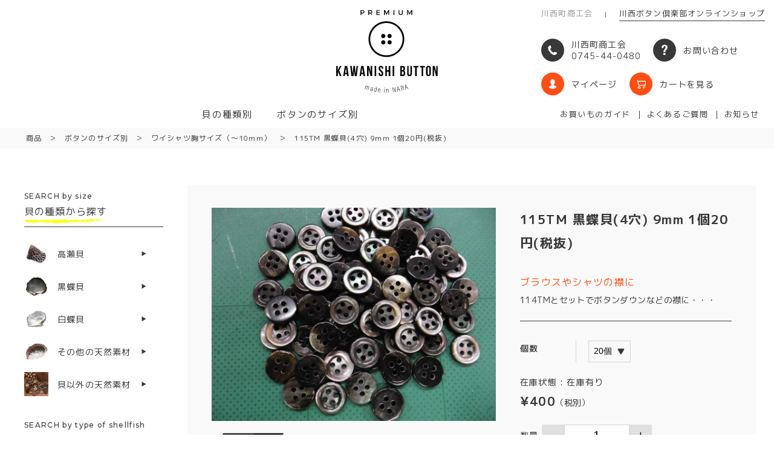

--- FILE ---
content_type: text/html; charset=UTF-8
request_url: https://kawanishibutton.net/item/%E9%BB%92%E8%9D%B6%E8%B2%9D4%E7%A9%B4%E3%80%809mm-20%E5%86%86%E7%A8%8E%E8%BE%BC/
body_size: 36284
content:
<!doctype html>
<html lang="ja">
<head>
<meta charset="utf-8">
<meta name="viewport" content="width=device-width">
<!-- Google Tag Manager -->
<script>(function(w,d,s,l,i){w[l]=w[l]||[];w[l].push({'gtm.start':
new Date().getTime(),event:'gtm.js'});var f=d.getElementsByTagName(s)[0],
j=d.createElement(s),dl=l!='dataLayer'?'&l='+l:'';j.async=true;j.src=
'https://www.googletagmanager.com/gtm.js?id='+i+dl;f.parentNode.insertBefore(j,f);
})(window,document,'script','dataLayer','GTM-WM2DX43');</script>
<!-- End Google Tag Manager -->
<meta http-equiv="x-ua-compatible" content="ie=edge">
<meta name="format-detection" content="telephone=no">
<link rel="shortcut icon" href="/favicon.ico" >
<link rel="apple-touch-icon" href="/icon.png">
<link href="https://fonts.googleapis.com/css?family=M+PLUS+1p:300,400,500,700|Montserrat:300,400,500&display=swap" rel="stylesheet">
<link rel="stylesheet" href="https://kawanishibutton.net/wp/wp-content/themes/kawanishi-shokokai/style.css">

	<style>
		.wpcf7-submit{
			display:none;
		}
		.recaptcha-btn{
			display:block;
		}
		.grecaptcha-badge {display: none;} 
	</style>
	<script type="text/javascript">
		var contactform = [];
		var checkIfCalled = true;
		var renderGoogleInvisibleRecaptchaFront = function() {
			// prevent form submit from enter key
			jQuery("input[name=_wpcf7]").attr("class","formid");
				jQuery('.wpcf7-form').on('keyup keypress', "input", function(e) {
				  var keyCode = e.keyCode || e.which;
				  if (keyCode === 13) {
					e.preventDefault();
					return false;
				  }
				});

			jQuery('.wpcf7-submit').each(function(index){

				var checkexclude = 0;
				var form = jQuery(this).closest('.wpcf7-form');
				var value = jQuery(form).find(".formid").val();
				// check form exclude from invisible recaptcha
											if(value == 13){
								checkexclude = 1;
								form.find('.wpcf7-submit').show();
							}
								if(checkexclude == 0){
					// Hide the form orig submit button
					form.find('.wpcf7-submit').hide();

					// Fetch class and value of orig submit button
					btnClasses = form.find('.wpcf7-submit').attr('class');
					btnValue = form.find('.wpcf7-submit').attr('value');

					// Add custom button and recaptcha holder

					form.find('.wpcf7-submit').after('<input type="button" id="wpcf-custom-btn-'+index+'" class="'+btnClasses+'  recaptcha-btn recaptcha-btn-type-css" value="'+btnValue+'" title="'+btnValue+'" >');
					form.append('<div class="recaptcha-holder" id="recaptcha-holder-'+index+'"></div>');
					// Recaptcha rendenr from here
					var holderId = grecaptcha.render('recaptcha-holder-'+index,{
								'sitekey':'6LeLin0aAAAAAOsrjjPxOvgN9yOyEbyrAP0rCvUm',
								'size': 'invisible',
								'badge' : 'bottomright', // possible values: bottomright, bottomleft, inline
								'callback' : function (recaptchaToken) {
									//console.log(recaptchaToken);
									var response=jQuery('#recaptcha-holder-'+index).find('.g-recaptcha-response').val();
									//console.log(response);
									//Remove old response and store new respone
									jQuery('#recaptcha-holder-'+index).parent().find(".respose_post").remove();
									jQuery('#recaptcha-holder-'+index).after('<input type="hidden" name="g-recaptcha-response"  value="'+response+'" class="respose_post">')
									grecaptcha.reset(holderId);

									if(typeof customCF7Validator !== 'undefined'){
										if(!customCF7Validator(form)){
											return;
										}
									}
									// Call default Validator function
									else if(contactFormDefaultValidator(form)){
										return;
									}
									else{
										// hide the custom button and show orig submit button again and submit the form
										jQuery('#wpcf-custom-btn-'+index).hide();
										form.find('input[type=submit]').show();
										form.find("input[type=submit]").click();
										form.find('input[type=submit]').hide();
										jQuery('#wpcf-custom-btn-'+index).attr('style','');
									}
								}
						},false);

					// action call when click on custom button
					jQuery('#wpcf-custom-btn-'+index).click(function(event){
						event.preventDefault();
						// Call custom validator function
						if(typeof customCF7Validator == 'function'){
							if(!customCF7Validator(form)){
								return false;
							}
						}
						// Call default Validator function
						else if(contactFormDefaultValidator(form)){
							return false;
						}
						else if(grecaptcha.getResponse(holderId) != ''){
							grecaptcha.reset(holderId);
						}
						else{
							// execute the recaptcha challenge
							grecaptcha.execute(holderId);
						}
					});
				}
			});
		}
	</script><script  src="https://www.google.com/recaptcha/api.js?onload=renderGoogleInvisibleRecaptchaFront&render=explicit" async defer></script><meta name='robots' content='index, follow, max-image-preview:large, max-snippet:-1, max-video-preview:-1' />
	<style>img:is([sizes="auto" i], [sizes^="auto," i]) { contain-intrinsic-size: 3000px 1500px }</style>
	
	<!-- This site is optimized with the Yoast SEO plugin v25.8 - https://yoast.com/wordpress/plugins/seo/ -->
	<title>115TM 黒蝶貝(4穴) 9mm 1個20円(税抜) | 川西ボタン倶楽部</title>
	<link rel="canonical" href="https://kawanishibutton.net/item/黒蝶貝4穴　9mm-20円税込/" />
	<meta property="og:locale" content="ja_JP" />
	<meta property="og:type" content="article" />
	<meta property="og:title" content="115TM 黒蝶貝(4穴) 9mm 1個20円(税抜) | 川西ボタン倶楽部" />
	<meta property="og:description" content="115TM 黒蝶貝(4穴)　9mm 1個20円(税抜)&nbsp; (115TM) 注文番号タイトル販売価格（税別）在庫状態数量単位&nbsp;code010個¥200( 税込¥220 )売切れ売切れcode120個¥4 [&hellip;]" />
	<meta property="og:url" content="https://kawanishibutton.net/item/黒蝶貝4穴　9mm-20円税込/" />
	<meta property="og:site_name" content="川西ボタン倶楽部" />
	<meta property="article:published_time" content="2020-04-16T02:29:18+00:00" />
	<meta property="article:modified_time" content="2025-10-03T02:55:56+00:00" />
	<meta name="author" content="kawa2445_admin" />
	<meta name="twitter:card" content="summary_large_image" />
	<meta name="twitter:label1" content="執筆者" />
	<meta name="twitter:data1" content="kawa2445_admin" />
	<script type="application/ld+json" class="yoast-schema-graph">{"@context":"https://schema.org","@graph":[{"@type":"Article","@id":"https://kawanishibutton.net/item/%e9%bb%92%e8%9d%b6%e8%b2%9d4%e7%a9%b4%e3%80%809mm-20%e5%86%86%e7%a8%8e%e8%be%bc/#article","isPartOf":{"@id":"https://kawanishibutton.net/item/%e9%bb%92%e8%9d%b6%e8%b2%9d4%e7%a9%b4%e3%80%809mm-20%e5%86%86%e7%a8%8e%e8%be%bc/"},"author":{"name":"kawa2445_admin","@id":"https://kawanishibutton.net/#/schema/person/2d13d4c22e1510753e65dfcf295d19e0"},"headline":"115TM 黒蝶貝(4穴) 9mm 1個20円(税抜)","datePublished":"2020-04-16T02:29:18+00:00","dateModified":"2025-10-03T02:55:56+00:00","mainEntityOfPage":{"@id":"https://kawanishibutton.net/item/%e9%bb%92%e8%9d%b6%e8%b2%9d4%e7%a9%b4%e3%80%809mm-20%e5%86%86%e7%a8%8e%e8%be%bc/"},"wordCount":2,"publisher":{"@id":"https://kawanishibutton.net/#organization"},"articleSection":["ボタンのサイズ別","ワイシャツ胸サイズ（〜10mm）","商品","黒蝶貝"],"inLanguage":"ja"},{"@type":"WebPage","@id":"https://kawanishibutton.net/item/%e9%bb%92%e8%9d%b6%e8%b2%9d4%e7%a9%b4%e3%80%809mm-20%e5%86%86%e7%a8%8e%e8%be%bc/","url":"https://kawanishibutton.net/item/%e9%bb%92%e8%9d%b6%e8%b2%9d4%e7%a9%b4%e3%80%809mm-20%e5%86%86%e7%a8%8e%e8%be%bc/","name":"115TM 黒蝶貝(4穴) 9mm 1個20円(税抜) | 川西ボタン倶楽部","isPartOf":{"@id":"https://kawanishibutton.net/#website"},"datePublished":"2020-04-16T02:29:18+00:00","dateModified":"2025-10-03T02:55:56+00:00","breadcrumb":{"@id":"https://kawanishibutton.net/item/%e9%bb%92%e8%9d%b6%e8%b2%9d4%e7%a9%b4%e3%80%809mm-20%e5%86%86%e7%a8%8e%e8%be%bc/#breadcrumb"},"inLanguage":"ja","potentialAction":[{"@type":"ReadAction","target":["https://kawanishibutton.net/item/%e9%bb%92%e8%9d%b6%e8%b2%9d4%e7%a9%b4%e3%80%809mm-20%e5%86%86%e7%a8%8e%e8%be%bc/"]}]},{"@type":"BreadcrumbList","@id":"https://kawanishibutton.net/item/%e9%bb%92%e8%9d%b6%e8%b2%9d4%e7%a9%b4%e3%80%809mm-20%e5%86%86%e7%a8%8e%e8%be%bc/#breadcrumb","itemListElement":[{"@type":"ListItem","position":1,"name":"ホーム","item":"https://kawanishibutton.net/"},{"@type":"ListItem","position":2,"name":"115TM 黒蝶貝(4穴) 9mm 1個20円(税抜)"}]},{"@type":"WebSite","@id":"https://kawanishibutton.net/#website","url":"https://kawanishibutton.net/","name":"川西町商工会川西貝ボタンプレミアム","description":"川西町商工会｜川西ネブカと貝ボタンの町- 川西町 -","publisher":{"@id":"https://kawanishibutton.net/#organization"},"potentialAction":[{"@type":"SearchAction","target":{"@type":"EntryPoint","urlTemplate":"https://kawanishibutton.net/?s={search_term_string}"},"query-input":{"@type":"PropertyValueSpecification","valueRequired":true,"valueName":"search_term_string"}}],"inLanguage":"ja"},{"@type":"Organization","@id":"https://kawanishibutton.net/#organization","name":"川西町商工会","url":"https://kawanishibutton.net/","logo":{"@type":"ImageObject","inLanguage":"ja","@id":"https://kawanishibutton.net/#/schema/logo/image/","url":"https://kawanishibutton.net/wp/wp-content/uploads/icon.png","contentUrl":"https://kawanishibutton.net/wp/wp-content/uploads/icon.png","width":144,"height":144,"caption":"川西町商工会"},"image":{"@id":"https://kawanishibutton.net/#/schema/logo/image/"}},{"@type":"Person","@id":"https://kawanishibutton.net/#/schema/person/2d13d4c22e1510753e65dfcf295d19e0","name":"kawa2445_admin"}]}</script>
	<!-- / Yoast SEO plugin. -->


<link rel='stylesheet' id='wp-block-library-css' href='https://kawanishibutton.net/wp/wp-includes/css/dist/block-library/style.min.css?ver=6.8.3' type='text/css' media='all' />
<style id='classic-theme-styles-inline-css' type='text/css'>
/*! This file is auto-generated */
.wp-block-button__link{color:#fff;background-color:#32373c;border-radius:9999px;box-shadow:none;text-decoration:none;padding:calc(.667em + 2px) calc(1.333em + 2px);font-size:1.125em}.wp-block-file__button{background:#32373c;color:#fff;text-decoration:none}
</style>
<style id='global-styles-inline-css' type='text/css'>
:root{--wp--preset--aspect-ratio--square: 1;--wp--preset--aspect-ratio--4-3: 4/3;--wp--preset--aspect-ratio--3-4: 3/4;--wp--preset--aspect-ratio--3-2: 3/2;--wp--preset--aspect-ratio--2-3: 2/3;--wp--preset--aspect-ratio--16-9: 16/9;--wp--preset--aspect-ratio--9-16: 9/16;--wp--preset--color--black: #000000;--wp--preset--color--cyan-bluish-gray: #abb8c3;--wp--preset--color--white: #ffffff;--wp--preset--color--pale-pink: #f78da7;--wp--preset--color--vivid-red: #cf2e2e;--wp--preset--color--luminous-vivid-orange: #ff6900;--wp--preset--color--luminous-vivid-amber: #fcb900;--wp--preset--color--light-green-cyan: #7bdcb5;--wp--preset--color--vivid-green-cyan: #00d084;--wp--preset--color--pale-cyan-blue: #8ed1fc;--wp--preset--color--vivid-cyan-blue: #0693e3;--wp--preset--color--vivid-purple: #9b51e0;--wp--preset--gradient--vivid-cyan-blue-to-vivid-purple: linear-gradient(135deg,rgba(6,147,227,1) 0%,rgb(155,81,224) 100%);--wp--preset--gradient--light-green-cyan-to-vivid-green-cyan: linear-gradient(135deg,rgb(122,220,180) 0%,rgb(0,208,130) 100%);--wp--preset--gradient--luminous-vivid-amber-to-luminous-vivid-orange: linear-gradient(135deg,rgba(252,185,0,1) 0%,rgba(255,105,0,1) 100%);--wp--preset--gradient--luminous-vivid-orange-to-vivid-red: linear-gradient(135deg,rgba(255,105,0,1) 0%,rgb(207,46,46) 100%);--wp--preset--gradient--very-light-gray-to-cyan-bluish-gray: linear-gradient(135deg,rgb(238,238,238) 0%,rgb(169,184,195) 100%);--wp--preset--gradient--cool-to-warm-spectrum: linear-gradient(135deg,rgb(74,234,220) 0%,rgb(151,120,209) 20%,rgb(207,42,186) 40%,rgb(238,44,130) 60%,rgb(251,105,98) 80%,rgb(254,248,76) 100%);--wp--preset--gradient--blush-light-purple: linear-gradient(135deg,rgb(255,206,236) 0%,rgb(152,150,240) 100%);--wp--preset--gradient--blush-bordeaux: linear-gradient(135deg,rgb(254,205,165) 0%,rgb(254,45,45) 50%,rgb(107,0,62) 100%);--wp--preset--gradient--luminous-dusk: linear-gradient(135deg,rgb(255,203,112) 0%,rgb(199,81,192) 50%,rgb(65,88,208) 100%);--wp--preset--gradient--pale-ocean: linear-gradient(135deg,rgb(255,245,203) 0%,rgb(182,227,212) 50%,rgb(51,167,181) 100%);--wp--preset--gradient--electric-grass: linear-gradient(135deg,rgb(202,248,128) 0%,rgb(113,206,126) 100%);--wp--preset--gradient--midnight: linear-gradient(135deg,rgb(2,3,129) 0%,rgb(40,116,252) 100%);--wp--preset--font-size--small: 13px;--wp--preset--font-size--medium: 20px;--wp--preset--font-size--large: 36px;--wp--preset--font-size--x-large: 42px;--wp--preset--spacing--20: 0.44rem;--wp--preset--spacing--30: 0.67rem;--wp--preset--spacing--40: 1rem;--wp--preset--spacing--50: 1.5rem;--wp--preset--spacing--60: 2.25rem;--wp--preset--spacing--70: 3.38rem;--wp--preset--spacing--80: 5.06rem;--wp--preset--shadow--natural: 6px 6px 9px rgba(0, 0, 0, 0.2);--wp--preset--shadow--deep: 12px 12px 50px rgba(0, 0, 0, 0.4);--wp--preset--shadow--sharp: 6px 6px 0px rgba(0, 0, 0, 0.2);--wp--preset--shadow--outlined: 6px 6px 0px -3px rgba(255, 255, 255, 1), 6px 6px rgba(0, 0, 0, 1);--wp--preset--shadow--crisp: 6px 6px 0px rgba(0, 0, 0, 1);}:where(.is-layout-flex){gap: 0.5em;}:where(.is-layout-grid){gap: 0.5em;}body .is-layout-flex{display: flex;}.is-layout-flex{flex-wrap: wrap;align-items: center;}.is-layout-flex > :is(*, div){margin: 0;}body .is-layout-grid{display: grid;}.is-layout-grid > :is(*, div){margin: 0;}:where(.wp-block-columns.is-layout-flex){gap: 2em;}:where(.wp-block-columns.is-layout-grid){gap: 2em;}:where(.wp-block-post-template.is-layout-flex){gap: 1.25em;}:where(.wp-block-post-template.is-layout-grid){gap: 1.25em;}.has-black-color{color: var(--wp--preset--color--black) !important;}.has-cyan-bluish-gray-color{color: var(--wp--preset--color--cyan-bluish-gray) !important;}.has-white-color{color: var(--wp--preset--color--white) !important;}.has-pale-pink-color{color: var(--wp--preset--color--pale-pink) !important;}.has-vivid-red-color{color: var(--wp--preset--color--vivid-red) !important;}.has-luminous-vivid-orange-color{color: var(--wp--preset--color--luminous-vivid-orange) !important;}.has-luminous-vivid-amber-color{color: var(--wp--preset--color--luminous-vivid-amber) !important;}.has-light-green-cyan-color{color: var(--wp--preset--color--light-green-cyan) !important;}.has-vivid-green-cyan-color{color: var(--wp--preset--color--vivid-green-cyan) !important;}.has-pale-cyan-blue-color{color: var(--wp--preset--color--pale-cyan-blue) !important;}.has-vivid-cyan-blue-color{color: var(--wp--preset--color--vivid-cyan-blue) !important;}.has-vivid-purple-color{color: var(--wp--preset--color--vivid-purple) !important;}.has-black-background-color{background-color: var(--wp--preset--color--black) !important;}.has-cyan-bluish-gray-background-color{background-color: var(--wp--preset--color--cyan-bluish-gray) !important;}.has-white-background-color{background-color: var(--wp--preset--color--white) !important;}.has-pale-pink-background-color{background-color: var(--wp--preset--color--pale-pink) !important;}.has-vivid-red-background-color{background-color: var(--wp--preset--color--vivid-red) !important;}.has-luminous-vivid-orange-background-color{background-color: var(--wp--preset--color--luminous-vivid-orange) !important;}.has-luminous-vivid-amber-background-color{background-color: var(--wp--preset--color--luminous-vivid-amber) !important;}.has-light-green-cyan-background-color{background-color: var(--wp--preset--color--light-green-cyan) !important;}.has-vivid-green-cyan-background-color{background-color: var(--wp--preset--color--vivid-green-cyan) !important;}.has-pale-cyan-blue-background-color{background-color: var(--wp--preset--color--pale-cyan-blue) !important;}.has-vivid-cyan-blue-background-color{background-color: var(--wp--preset--color--vivid-cyan-blue) !important;}.has-vivid-purple-background-color{background-color: var(--wp--preset--color--vivid-purple) !important;}.has-black-border-color{border-color: var(--wp--preset--color--black) !important;}.has-cyan-bluish-gray-border-color{border-color: var(--wp--preset--color--cyan-bluish-gray) !important;}.has-white-border-color{border-color: var(--wp--preset--color--white) !important;}.has-pale-pink-border-color{border-color: var(--wp--preset--color--pale-pink) !important;}.has-vivid-red-border-color{border-color: var(--wp--preset--color--vivid-red) !important;}.has-luminous-vivid-orange-border-color{border-color: var(--wp--preset--color--luminous-vivid-orange) !important;}.has-luminous-vivid-amber-border-color{border-color: var(--wp--preset--color--luminous-vivid-amber) !important;}.has-light-green-cyan-border-color{border-color: var(--wp--preset--color--light-green-cyan) !important;}.has-vivid-green-cyan-border-color{border-color: var(--wp--preset--color--vivid-green-cyan) !important;}.has-pale-cyan-blue-border-color{border-color: var(--wp--preset--color--pale-cyan-blue) !important;}.has-vivid-cyan-blue-border-color{border-color: var(--wp--preset--color--vivid-cyan-blue) !important;}.has-vivid-purple-border-color{border-color: var(--wp--preset--color--vivid-purple) !important;}.has-vivid-cyan-blue-to-vivid-purple-gradient-background{background: var(--wp--preset--gradient--vivid-cyan-blue-to-vivid-purple) !important;}.has-light-green-cyan-to-vivid-green-cyan-gradient-background{background: var(--wp--preset--gradient--light-green-cyan-to-vivid-green-cyan) !important;}.has-luminous-vivid-amber-to-luminous-vivid-orange-gradient-background{background: var(--wp--preset--gradient--luminous-vivid-amber-to-luminous-vivid-orange) !important;}.has-luminous-vivid-orange-to-vivid-red-gradient-background{background: var(--wp--preset--gradient--luminous-vivid-orange-to-vivid-red) !important;}.has-very-light-gray-to-cyan-bluish-gray-gradient-background{background: var(--wp--preset--gradient--very-light-gray-to-cyan-bluish-gray) !important;}.has-cool-to-warm-spectrum-gradient-background{background: var(--wp--preset--gradient--cool-to-warm-spectrum) !important;}.has-blush-light-purple-gradient-background{background: var(--wp--preset--gradient--blush-light-purple) !important;}.has-blush-bordeaux-gradient-background{background: var(--wp--preset--gradient--blush-bordeaux) !important;}.has-luminous-dusk-gradient-background{background: var(--wp--preset--gradient--luminous-dusk) !important;}.has-pale-ocean-gradient-background{background: var(--wp--preset--gradient--pale-ocean) !important;}.has-electric-grass-gradient-background{background: var(--wp--preset--gradient--electric-grass) !important;}.has-midnight-gradient-background{background: var(--wp--preset--gradient--midnight) !important;}.has-small-font-size{font-size: var(--wp--preset--font-size--small) !important;}.has-medium-font-size{font-size: var(--wp--preset--font-size--medium) !important;}.has-large-font-size{font-size: var(--wp--preset--font-size--large) !important;}.has-x-large-font-size{font-size: var(--wp--preset--font-size--x-large) !important;}
:where(.wp-block-post-template.is-layout-flex){gap: 1.25em;}:where(.wp-block-post-template.is-layout-grid){gap: 1.25em;}
:where(.wp-block-columns.is-layout-flex){gap: 2em;}:where(.wp-block-columns.is-layout-grid){gap: 2em;}
:root :where(.wp-block-pullquote){font-size: 1.5em;line-height: 1.6;}
</style>
<link rel='stylesheet' id='sku_select_style-css' href='https://kawanishibutton.net/wp/wp-content/plugins/wcex_sku_select/wcex_sku_select.css?ver=1.4.7.2501281' type='text/css' media='' />
<link rel='stylesheet' id='sku_select_front_style-css' href='https://kawanishibutton.net/wp/wp-content/themes/kawanishi-shokokai/wcex_sku_select.css?ver=1.4.7.2501281' type='text/css' media='' />
<link rel='stylesheet' id='usces_default_css-css' href='https://kawanishibutton.net/wp/wp-content/plugins/usc-e-shop/css/usces_default.css?ver=2.11.27.2601211' type='text/css' media='all' />
<link rel='stylesheet' id='dashicons-css' href='https://kawanishibutton.net/wp/wp-includes/css/dashicons.min.css?ver=6.8.3' type='text/css' media='all' />
<link rel='stylesheet' id='usces_cart_css-css' href='https://kawanishibutton.net/wp/wp-content/plugins/usc-e-shop/css/usces_cart.css?ver=2.11.27.2601211' type='text/css' media='all' />
<link rel='stylesheet' id='theme_cart_css-css' href='https://kawanishibutton.net/wp/wp-content/themes/kawanishi-shokokai/usces_cart.css?ver=2.11.27.2601211' type='text/css' media='all' />
<script type="text/javascript" src="https://kawanishibutton.net/wp/wp-includes/js/jquery/jquery.min.js?ver=3.7.1" id="jquery-core-js"></script>
<script type="text/javascript" src="https://kawanishibutton.net/wp/wp-includes/js/jquery/jquery-migrate.min.js?ver=3.4.1" id="jquery-migrate-js"></script>
<script type="text/javascript" src="https://kawanishibutton.net/wp/wp-content/plugins/cf7-invisible-recaptcha/js/cf7_invisible_recaptcha.js?ver=1.2.3" id="cf7_invisible_recaptcha_functions-js"></script>
<link rel="https://api.w.org/" href="https://kawanishibutton.net/wp-json/" /><link rel="alternate" title="JSON" type="application/json" href="https://kawanishibutton.net/wp-json/wp/v2/posts/1550" /><link rel='shortlink' href='https://kawanishibutton.net/?p=1550' />
<link rel="alternate" title="oEmbed (JSON)" type="application/json+oembed" href="https://kawanishibutton.net/wp-json/oembed/1.0/embed?url=https%3A%2F%2Fkawanishibutton.net%2Fitem%2F%25e9%25bb%2592%25e8%259d%25b6%25e8%25b2%259d4%25e7%25a9%25b4%25e3%2580%25809mm-20%25e5%2586%2586%25e7%25a8%258e%25e8%25be%25bc%2F" />
<link rel="alternate" title="oEmbed (XML)" type="text/xml+oembed" href="https://kawanishibutton.net/wp-json/oembed/1.0/embed?url=https%3A%2F%2Fkawanishibutton.net%2Fitem%2F%25e9%25bb%2592%25e8%259d%25b6%25e8%25b2%259d4%25e7%25a9%25b4%25e3%2580%25809mm-20%25e5%2586%2586%25e7%25a8%258e%25e8%25be%25bc%2F&#038;format=xml" />

<meta property="og:title" content="115TM 黒蝶貝(4穴)　9mm  1個20円(税抜)">
<meta property="og:type" content="product">
<meta property="og:description" content="115TM 黒蝶貝(4穴)  9mm  1個20円(税抜)">
<meta property="og:url" content="https://kawanishibutton.net/item/%e9%bb%92%e8%9d%b6%e8%b2%9d4%e7%a9%b4%e3%80%809mm-20%e5%86%86%e7%a8%8e%e8%be%bc/">
<meta property="og:image" content="https://kawanishibutton.net/wp/wp-content/uploads/CIMG1168-1.jpg">
<meta property="og:site_name" content="川西ボタン倶楽部"><noscript><style>.lazyload[data-src]{display:none !important;}</style></noscript><style>.lazyload{background-image:none !important;}.lazyload:before{background-image:none !important;}</style></head>
<body class="wp-singular post-template-default single single-post postid-1550 single-format-standard wp-theme-kawanishi-shokokai term-size term-size_10mm term-item term-kurochogai">
<!-- Google Tag Manager (noscript) -->
<noscript><iframe src="https://www.googletagmanager.com/ns.html?id=GTM-WM2DX43"
height="0" width="0" style="display:none;visibility:hidden"></iframe></noscript>
<!-- End Google Tag Manager (noscript) -->
<svg aria-hidden="true" style="position: absolute; width: 0; height: 0; overflow: hidden;" version="1.1" xmlns="http://www.w3.org/2000/svg" xmlns:xlink="http://www.w3.org/1999/xlink">
<defs>
<symbol id="icon-access" viewBox="0 0 32 32">
<path fill="#fff" style="fill: var(--color1, #fff)" d="M16 2.667c-3.733 0-7.111 3.022-7.111 6.933s3.022 8.356 7.111 14.933c4.089-6.578 7.111-11.022 7.111-14.933s-3.378-6.933-7.111-6.933zM16 12.267c-1.244 0-2.311-1.067-2.311-2.489s1.067-2.311 2.311-2.311 2.311 1.067 2.311 2.489-1.067 2.311-2.311 2.311z"></path>
<path fill="#fff" style="fill: var(--color1, #fff)" d="M30.222 29.333h-28.444l4.8-9.6h3.733c0.533 0.711 0.889 1.6 1.422 2.489h-3.733l-2.311 4.8h20.8l-2.311-4.8h-3.733c0.533-0.889 1.067-1.6 1.422-2.489h3.733l4.622 9.6z"></path>
</symbol>
<symbol id="icon-case" viewBox="0 0 19 32">
<path fill="#fff" style="fill: var(--color1, #fff)" d="M9.477 0.062c5.446 0 9.046 2.615 9.046 7.569 0 7.138-7.138 7.477-7.138 13.569h-4c0-7.292 6.308-7.323 6.308-12.831 0-2.615-1.846-3.908-4.677-3.908-2.954 0-4.708 1.538-4.862 4.615h-4.062c0.185-5.754 3.754-9.015 9.385-9.015zM12.185 28.923c0 1.754-1.231 3.046-2.862 3.046s-2.862-1.262-2.862-3.046c0-1.723 1.231-2.954 2.862-2.954 1.662 0 2.862 1.231 2.862 2.954z"></path>
<path fill="#383838" style="fill: var(--color2, #383838)" d="M2.462 15.108c-0.646 0-1.169 0.492-1.169 1.138s0.523 1.138 1.169 1.138c0.308 0 0.646-0.154 0.892-0.369l0.308 0.369c-0.338 0.338-0.8 0.523-1.262 0.523-0.954 0-1.692-0.708-1.692-1.631s0.738-1.631 1.692-1.631c0.462 0 0.923 0.185 1.231 0.492l-0.308 0.4c-0.185-0.277-0.523-0.431-0.862-0.431z"></path>
<path fill="#383838" style="fill: var(--color2, #383838)" d="M8.369 17.138h-1.631l-0.308 0.738h-0.585l1.415-3.231h0.554l1.415 3.231h-0.585l-0.277-0.738zM8.154 16.677l-0.615-1.446-0.615 1.446h1.231z"></path>
<path fill="#383838" style="fill: var(--color2, #383838)" d="M12.738 15.138c-0.308 0-0.523 0.123-0.523 0.338 0 0.708 1.754 0.338 1.754 1.477 0 0.585-0.523 0.923-1.231 0.923-0.492 0-0.985-0.215-1.323-0.523l0.246-0.462c0.338 0.308 0.738 0.462 1.108 0.462s0.615-0.154 0.615-0.4c0-0.708-1.754-0.308-1.754-1.477 0-0.554 0.462-0.892 1.169-0.892 0.431 0 0.831 0.123 1.138 0.338l-0.215 0.492c-0.4-0.185-0.738-0.277-0.985-0.277z"></path>
<path fill="#383838" style="fill: var(--color2, #383838)" d="M18.923 14.646v0.492h-1.754v0.862h1.569v0.492h-1.569v0.892h1.815v0.492h-2.369v-3.231h2.308z"></path>
</symbol>
<symbol id="icon-page_top" viewBox="0 0 40 32">
<path fill="#054684" style="fill: var(--color3, #054684)" d="M4.114 27.657c0 1.029-0.686 1.657-1.829 1.657h-1.029v1.371h-0.8v-4.629h1.829c1.2 0 1.829 0.571 1.829 1.6zM3.371 27.657c0-0.629-0.4-0.914-1.086-0.914h-1.029v1.829h1.029c0.686 0 1.086-0.286 1.086-0.914z"></path>
<path fill="#054684" style="fill: var(--color3, #054684)" d="M8.229 30.686v-0.4c-0.229 0.286-0.629 0.457-1.143 0.457-0.743 0-1.257-0.457-1.257-1.086s0.457-1.029 1.314-1.029h1.086v-0.114c0-0.457-0.286-0.686-0.857-0.686-0.343 0-0.686 0.114-1.029 0.343l-0.286-0.514c0.514-0.286 0.857-0.457 1.486-0.457 0.914 0 1.429 0.457 1.429 1.257v2.286h-0.743zM8.229 29.429v-0.286h-0.971c-0.514 0-0.743 0.114-0.743 0.457s0.229 0.514 0.686 0.514c0.571 0 1.029-0.286 1.029-0.686z"></path>
<path fill="#054684" style="fill: var(--color3, #054684)" d="M14.457 27.2v3.143c0 1.029-0.743 1.657-1.829 1.657-0.571 0-1.029-0.171-1.429-0.457l0.343-0.571c0.343 0.229 0.686 0.4 1.086 0.4 0.686 0 1.086-0.4 1.086-0.971v-0.457c-0.229 0.4-0.629 0.571-1.143 0.571-0.971 0-1.6-0.686-1.6-1.714 0-0.971 0.629-1.657 1.543-1.657 0.514 0 0.914 0.229 1.2 0.571v-0.571h0.743zM13.714 28.857c0-0.629-0.4-1.086-1.029-1.086-0.571 0-1.029 0.457-1.029 1.086s0.4 1.086 1.029 1.086c0.629 0 1.029-0.457 1.029-1.086z"></path>
<path fill="#054684" style="fill: var(--color3, #054684)" d="M19.943 29.2h-2.629c0.114 0.514 0.514 0.857 1.086 0.857 0.4 0 0.743-0.171 0.971-0.4l0.4 0.4c-0.343 0.4-0.857 0.571-1.429 0.571-1.086 0-1.771-0.743-1.771-1.771 0-1.086 0.743-1.771 1.771-1.771 1.2 0.057 1.657 0.857 1.6 2.114zM19.257 28.686c0-0.571-0.4-0.914-0.971-0.914s-0.971 0.343-1.029 0.914h2z"></path>
<path fill="#054684" style="fill: var(--color3, #054684)" d="M28.514 26.057v0.686h-1.486v3.886h-0.743v-3.886h-1.429v-0.686h3.657z"></path>
<path fill="#054684" style="fill: var(--color3, #054684)" d="M33.771 28.914c0 1.086-0.743 1.771-1.829 1.771s-1.829-0.743-1.829-1.771c0-1.029 0.743-1.771 1.829-1.771s1.829 0.743 1.829 1.771zM30.857 28.914c0 0.686 0.457 1.143 1.086 1.143s1.086-0.457 1.086-1.143c0-0.686-0.457-1.143-1.086-1.143s-1.086 0.514-1.086 1.143z"></path>
<path fill="#054684" style="fill: var(--color3, #054684)" d="M39.543 28.914c0 1.029-0.686 1.771-1.657 1.771-0.571 0-0.971-0.229-1.257-0.629v1.886h-0.743v-4.8h0.743v0.629c0.229-0.4 0.686-0.629 1.2-0.629 1.029 0 1.714 0.743 1.714 1.771zM38.743 28.914c0-0.629-0.457-1.143-1.086-1.143s-1.086 0.457-1.086 1.143c0 0.686 0.457 1.143 1.086 1.143 0.686 0 1.086-0.457 1.086-1.143z"></path>
<path fill="#054684" style="fill: var(--color3, #054684)" d="M29.543 13.714c0 3.143-2.571 5.714-5.714 5.714h-8c-3.143 0-5.714-2.571-5.714-5.714v-8c0-3.143 2.571-5.714 5.714-5.714h8c3.143 0 5.714 2.571 5.714 5.714v8z"></path>
<path fill="#fff" style="fill: var(--color1, #fff)" d="M23.257 11.029c-0.114 0-0.229-0.057-0.286-0.114l-3.143-3.143-3.143 3.143c-0.171 0.171-0.4 0.171-0.571 0s-0.171-0.4 0-0.571l3.714-3.714 3.714 3.714c0.171 0.171 0.171 0.4 0 0.571-0.114 0.114-0.171 0.114-0.286 0.114z"></path>
</symbol>
<symbol id="icon-s_logo" viewBox="0 0 112 32">
<path d="M0.259 28.151h0.216v1.859c0.303-0.389 0.951-1.297 1.341-1.859h0.259l-1.081 1.47 1.168 2.032h-0.303l-0.995-1.859-0.389 0.476v1.384h-0.216v-3.503z"></path>
<path d="M4.238 31.265c0 0.173 0 0.346 0 0.389h-0.173c0-0.043-0.043-0.216-0.043-0.346-0.087 0.259-0.303 0.389-0.649 0.389-0.519 0-0.649-0.389-0.649-0.735 0-0.432 0.303-0.822 0.995-0.822 0.13 0 0.216 0 0.303 0v-0.389c0-0.216-0.043-0.562-0.476-0.562-0.476 0-0.476 0.346-0.519 0.519h-0.216c0-0.346 0.173-0.735 0.735-0.735 0.476 0 0.692 0.259 0.692 0.692v1.6zM4.022 30.357c-0.087 0-0.13 0-0.303 0-0.562 0-0.778 0.259-0.778 0.605 0 0.303 0.173 0.519 0.476 0.519 0.432 0 0.605-0.303 0.605-0.951v-0.173z"></path>
<path d="M5.232 29.059c0.303 1.297 0.432 1.946 0.519 2.335v0c0.043-0.346 0.173-0.735 0.562-2.335h0.259c0.389 1.6 0.476 2.032 0.519 2.292v0c0.043-0.303 0.173-0.822 0.519-2.292h0.259l-0.649 2.595h-0.303c-0.216-0.865-0.432-1.903-0.519-2.292v0c-0.043 0.389-0.259 1.254-0.519 2.292h-0.259l-0.605-2.595h0.216z"></path>
<path d="M9.989 31.265c0 0.173 0 0.346 0 0.389h-0.216c0-0.043-0.043-0.216-0.043-0.346-0.086 0.259-0.303 0.389-0.649 0.389-0.519 0-0.649-0.389-0.649-0.735 0-0.432 0.303-0.822 0.995-0.822 0.13 0 0.216 0 0.303 0v-0.389c0-0.216-0.043-0.562-0.476-0.562-0.476 0-0.476 0.346-0.519 0.519h-0.216c0-0.346 0.173-0.735 0.735-0.735 0.476 0 0.692 0.259 0.692 0.692v1.6zM9.773 30.357c-0.086 0-0.13 0-0.303 0-0.562 0-0.778 0.259-0.778 0.605 0 0.303 0.173 0.519 0.476 0.519 0.432 0 0.605-0.303 0.605-0.951v-0.173z"></path>
<path d="M11.070 29.881c0-0.519 0-0.692 0-0.778h0.216c0 0.043 0 0.173 0 0.389 0.086-0.259 0.303-0.432 0.649-0.432s0.649 0.173 0.649 0.778v1.859h-0.216v-1.859c0-0.346-0.13-0.605-0.476-0.605-0.432 0-0.605 0.303-0.605 0.908v1.514h-0.216v-1.773z"></path>
<path d="M13.708 27.978h0.216v0.519h-0.216v-0.519zM13.708 29.059h0.216v2.595h-0.216v-2.595z"></path>
<path d="M15.005 30.919c0.043 0.346 0.216 0.562 0.562 0.562s0.519-0.216 0.519-0.519c0-0.303-0.173-0.476-0.519-0.605-0.476-0.173-0.649-0.389-0.649-0.735s0.216-0.649 0.692-0.649c0.519 0 0.692 0.346 0.692 0.692h-0.303c0-0.13-0.043-0.476-0.476-0.476-0.303 0-0.432 0.173-0.432 0.432 0 0.216 0.086 0.346 0.476 0.519 0.476 0.173 0.692 0.346 0.692 0.822 0 0.432-0.303 0.735-0.735 0.735-0.476 0-0.735-0.303-0.735-0.778h0.216z"></path>
<path d="M17.427 27.978v1.47c0.087-0.259 0.303-0.389 0.649-0.389s0.649 0.216 0.649 0.778v1.859h-0.216v-1.859c0-0.346-0.13-0.605-0.476-0.605-0.432 0-0.605 0.346-0.605 0.865v1.557h-0.216v-3.719h0.216z"></path>
<path d="M19.762 27.978h0.216v0.519h-0.216v-0.519zM19.762 29.059h0.216v2.595h-0.216v-2.595z"></path>
<path d="M22.486 30.919c0 0.087-0.087 0.778-0.778 0.778-0.649 0-0.822-0.605-0.822-1.341s0.259-1.341 0.865-1.341c0.692 0 0.735 0.692 0.735 0.778h-0.216c0-0.13-0.043-0.562-0.476-0.562s-0.605 0.476-0.605 1.124c0 0.692 0.173 1.124 0.605 1.124s0.519-0.432 0.519-0.562h0.173z"></path>
<path d="M23.654 27.978v1.47c0.087-0.259 0.303-0.389 0.649-0.389s0.649 0.216 0.649 0.778v1.859h-0.216v-1.859c0-0.346-0.13-0.605-0.476-0.605-0.432 0-0.605 0.346-0.605 0.865v1.557h-0.216v-3.719h0.216z"></path>
<path d="M27.589 30.314c0 0.908-0.303 1.384-0.822 1.384-0.562 0-0.865-0.476-0.865-1.384s0.346-1.297 0.865-1.297c0.519 0 0.822 0.432 0.822 1.297zM26.119 30.357c0 0.822 0.216 1.168 0.605 1.168s0.605-0.346 0.605-1.168c0-0.735-0.216-1.081-0.605-1.081-0.346-0.043-0.605 0.259-0.605 1.081zM27.416 27.892l-0.605 0.735h-0.259l0.605-0.735h0.259z"></path>
<path d="M32.822 30.919c0 0.087-0.087 0.778-0.778 0.778-0.649 0-0.822-0.605-0.822-1.341s0.259-1.341 0.865-1.341c0.692 0 0.735 0.692 0.735 0.778h-0.216c0-0.13-0.043-0.562-0.476-0.562s-0.605 0.476-0.605 1.124c0 0.692 0.173 1.124 0.605 1.124s0.519-0.432 0.519-0.562h0.173z"></path>
<path d="M35.286 30.314c0 0.908-0.303 1.384-0.822 1.384-0.562 0-0.865-0.476-0.865-1.384s0.346-1.297 0.865-1.297c0.519 0 0.822 0.432 0.822 1.297zM33.859 30.357c0 0.822 0.216 1.168 0.605 1.168s0.605-0.346 0.605-1.168c0-0.735-0.216-1.081-0.605-1.081-0.389-0.043-0.605 0.259-0.605 1.081z"></path>
<path d="M36.238 29.838c0-0.432 0-0.649 0-0.778h0.216c0 0.087 0 0.216 0 0.389 0.087-0.259 0.259-0.432 0.605-0.432 0.259 0 0.476 0.13 0.562 0.389 0.087-0.216 0.303-0.389 0.605-0.389s0.605 0.13 0.605 0.735v1.903h-0.216v-1.859c0-0.303-0.087-0.562-0.432-0.562-0.389 0-0.519 0.346-0.519 0.735v1.686h-0.216v-1.816c0-0.389-0.13-0.562-0.432-0.562-0.346 0-0.519 0.346-0.519 0.778v1.643h-0.216v-1.859z"></path>
<path d="M39.913 29.838c0-0.432 0-0.649 0-0.778h0.216c0 0.087 0 0.216 0 0.389 0.087-0.259 0.259-0.432 0.605-0.432 0.259 0 0.476 0.13 0.562 0.389 0.087-0.216 0.303-0.389 0.605-0.389s0.605 0.13 0.605 0.735v1.903h-0.216v-1.859c0-0.303-0.087-0.562-0.432-0.562-0.389 0-0.519 0.346-0.519 0.735v1.686h-0.216v-1.816c0-0.389-0.13-0.562-0.432-0.562-0.346 0-0.519 0.346-0.519 0.778v1.643h-0.216v-1.859z"></path>
<path d="M43.719 30.357c0 0.605 0.13 1.124 0.562 1.124 0.476 0 0.562-0.476 0.562-0.562h0.216c0 0.043-0.087 0.735-0.778 0.735-0.735 0-0.822-0.692-0.822-1.341 0-0.822 0.259-1.341 0.822-1.341 0.649 0 0.778 0.562 0.778 1.211 0 0.043 0 0.087 0 0.173h-1.341zM44.843 30.184c0-0.562-0.13-0.951-0.562-0.951-0.562 0-0.605 0.778-0.605 0.951h1.168z"></path>
<path d="M46.011 29.968c0-0.389 0-0.692 0-0.908h0.216c0 0.087 0 0.216 0 0.476 0.13-0.346 0.389-0.519 0.692-0.519v0.259c-0.476 0.043-0.692 0.432-0.692 0.865v1.514h-0.216v-1.686z"></path>
<path d="M49.211 30.919c0 0.087-0.087 0.778-0.778 0.778-0.649 0-0.822-0.605-0.822-1.341s0.259-1.341 0.865-1.341c0.692 0 0.735 0.692 0.735 0.778h-0.216c0-0.13-0.043-0.562-0.476-0.562s-0.605 0.476-0.605 1.124c0 0.692 0.173 1.124 0.605 1.124s0.519-0.432 0.519-0.562h0.173z"></path>
<path d="M50.119 27.978h0.216v0.519h-0.216v-0.519zM50.119 29.059h0.216v2.595h-0.216v-2.595z"></path>
<path d="M52.8 31.265c0 0.173 0 0.346 0 0.389h-0.216c0-0.043-0.043-0.216-0.043-0.346-0.087 0.259-0.303 0.389-0.649 0.389-0.519 0-0.649-0.389-0.649-0.735 0-0.432 0.303-0.822 0.995-0.822 0.13 0 0.216 0 0.303 0v-0.389c0-0.216-0.043-0.562-0.476-0.562-0.476 0-0.476 0.346-0.519 0.519h-0.216c0-0.346 0.173-0.735 0.735-0.735 0.476 0 0.692 0.259 0.692 0.692v1.6zM52.584 30.357c-0.087 0-0.13 0-0.303 0-0.562 0-0.778 0.259-0.778 0.605 0 0.303 0.173 0.519 0.476 0.519 0.432 0 0.605-0.303 0.605-0.951v-0.173z"></path>
<path d="M53.881 31.654v-3.719h0.216v3.719h-0.216z"></path>
<path d="M57.989 31.265c0 0.173 0 0.346 0 0.389h-0.216c0-0.043-0.043-0.216-0.043-0.346-0.087 0.259-0.303 0.389-0.649 0.389-0.519 0-0.649-0.389-0.649-0.735 0-0.432 0.303-0.822 0.995-0.822 0.13 0 0.216 0 0.303 0v-0.389c0-0.216-0.043-0.562-0.476-0.562-0.476 0-0.476 0.346-0.519 0.519h-0.216c0-0.346 0.173-0.735 0.735-0.735 0.476 0 0.692 0.259 0.692 0.692v1.6zM57.773 30.357c-0.087 0-0.13 0-0.303 0-0.562 0-0.778 0.259-0.778 0.605 0 0.303 0.173 0.519 0.476 0.519 0.432 0 0.605-0.303 0.605-0.951v-0.173z"></path>
<path d="M59.114 29.881c0-0.519 0-0.692 0-0.778h0.216c0 0.043 0 0.173 0 0.389 0.087-0.259 0.303-0.432 0.649-0.432s0.649 0.173 0.649 0.778v1.859h-0.216v-1.859c0-0.346-0.13-0.605-0.476-0.605-0.432 0-0.605 0.303-0.605 0.908v1.514h-0.216v-1.773z"></path>
<path d="M63.222 27.978v3.070c0 0.216 0 0.476 0 0.649h-0.216c0-0.087 0-0.259 0-0.389-0.087 0.259-0.259 0.432-0.649 0.432-0.519 0-0.778-0.432-0.778-1.384 0-0.865 0.346-1.297 0.822-1.297 0.389 0 0.519 0.173 0.562 0.303v-1.384h0.259zM61.838 30.314c0 0.865 0.216 1.168 0.562 1.168 0.476 0 0.605-0.432 0.605-1.168 0-0.865-0.13-1.081-0.562-1.081-0.346 0-0.605 0.346-0.605 1.081z"></path>
<path d="M65.73 27.978h0.216v0.519h-0.216v-0.519zM65.73 29.059h0.216v2.595h-0.216v-2.595z"></path>
<path d="M67.070 29.881c0-0.519 0-0.692 0-0.778h0.216c0 0.043 0 0.173 0 0.389 0.087-0.259 0.303-0.432 0.649-0.432s0.649 0.173 0.649 0.778v1.859h-0.216v-1.859c0-0.346-0.13-0.605-0.476-0.605-0.432 0-0.605 0.303-0.605 0.908v1.514h-0.216v-1.773z"></path>
<path d="M71.178 27.978v3.070c0 0.216 0 0.476 0 0.649h-0.216c0-0.087 0-0.259 0-0.389-0.087 0.259-0.259 0.432-0.649 0.432-0.519 0-0.778-0.432-0.778-1.384 0-0.865 0.346-1.297 0.822-1.297 0.389 0 0.519 0.173 0.562 0.303v-1.384h0.259zM69.795 30.314c0 0.865 0.216 1.168 0.562 1.168 0.476 0 0.605-0.432 0.605-1.168 0-0.865-0.13-1.081-0.562-1.081-0.346 0-0.605 0.346-0.605 1.081z"></path>
<path d="M73.773 31.005c0 0.303 0 0.562 0 0.692h-0.216c0-0.087 0-0.173 0-0.389-0.087 0.259-0.303 0.432-0.649 0.432-0.259 0-0.649-0.087-0.649-0.778v-1.859h0.216v1.816c0 0.389 0.13 0.605 0.476 0.605s0.605-0.216 0.605-0.865v-1.557h0.216v1.903z"></path>
<path d="M74.897 30.919c0.043 0.346 0.216 0.562 0.562 0.562s0.519-0.216 0.519-0.519c0-0.303-0.173-0.476-0.519-0.605-0.476-0.173-0.649-0.389-0.649-0.735s0.216-0.649 0.692-0.649c0.519 0 0.692 0.346 0.692 0.692h-0.216c0-0.13-0.043-0.476-0.476-0.476-0.303 0-0.432 0.173-0.432 0.432 0 0.216 0.087 0.346 0.476 0.519 0.476 0.173 0.692 0.346 0.692 0.822 0 0.432-0.303 0.735-0.735 0.735-0.476 0-0.735-0.303-0.735-0.778h0.13z"></path>
<path d="M76.757 29.059h0.389v-0.735h0.216v0.735h0.476v0.216h-0.476v1.903c0 0.216 0.043 0.346 0.259 0.346 0.043 0 0.173 0 0.216 0v0.173c-0.087 0.043-0.173 0.043-0.259 0.043-0.216 0-0.389-0.087-0.389-0.476v-1.946h-0.389v-0.259z"></path>
<path d="M78.616 29.968c0-0.389 0-0.692 0-0.908h0.216c0 0.087 0 0.216 0 0.476 0.13-0.346 0.389-0.519 0.692-0.519v0.259c-0.476 0.043-0.692 0.432-0.692 0.865v1.514h-0.216v-1.686z"></path>
<path d="M80.346 27.978h0.216v0.519h-0.216v-0.519zM80.346 29.059h0.216v2.595h-0.216v-2.595z"></path>
<path d="M83.027 31.265c0 0.173 0 0.346 0 0.389h-0.216c0-0.043-0.043-0.216-0.043-0.346-0.087 0.259-0.303 0.389-0.649 0.389-0.519 0-0.649-0.389-0.649-0.735 0-0.432 0.303-0.822 0.995-0.822 0.13 0 0.216 0 0.303 0v-0.389c0-0.216-0.043-0.562-0.476-0.562-0.476 0-0.476 0.346-0.519 0.519h-0.216c0-0.346 0.173-0.735 0.735-0.735 0.476 0 0.692 0.259 0.692 0.692v1.6zM82.811 30.357c-0.087 0-0.13 0-0.303 0-0.562 0-0.778 0.259-0.778 0.605 0 0.303 0.173 0.519 0.476 0.519 0.432 0 0.605-0.303 0.605-0.951v-0.173z"></path>
<path d="M84.151 31.654v-3.719h0.216v3.719h-0.216z"></path>
<path d="M88.259 31.265c0 0.173 0 0.346 0 0.389h-0.216c0-0.043-0.043-0.216-0.043-0.346-0.087 0.259-0.303 0.389-0.649 0.389-0.519 0-0.649-0.389-0.649-0.735 0-0.432 0.303-0.822 0.995-0.822 0.13 0 0.216 0 0.303 0v-0.389c0-0.216-0.043-0.562-0.476-0.562-0.476 0-0.476 0.346-0.519 0.519h-0.216c0-0.346 0.173-0.735 0.735-0.735 0.476 0 0.692 0.259 0.692 0.692v1.6zM88.043 30.357c-0.087 0-0.13 0-0.303 0-0.562 0-0.778 0.259-0.778 0.605 0 0.303 0.173 0.519 0.476 0.519 0.432 0 0.605-0.303 0.605-0.951v-0.173z"></path>
<path d="M89.384 30.919c0.043 0.346 0.216 0.562 0.562 0.562s0.519-0.216 0.519-0.519c0-0.303-0.173-0.476-0.519-0.605-0.476-0.173-0.649-0.389-0.649-0.735s0.216-0.649 0.692-0.649c0.519 0 0.692 0.346 0.692 0.692h-0.303c0-0.13-0.043-0.476-0.476-0.476-0.303 0-0.432 0.173-0.432 0.432 0 0.216 0.087 0.346 0.476 0.519 0.476 0.173 0.692 0.346 0.692 0.822 0 0.432-0.303 0.735-0.735 0.735-0.476 0-0.735-0.303-0.735-0.778h0.216z"></path>
<path d="M91.589 30.919c0.043 0.346 0.216 0.562 0.562 0.562s0.519-0.216 0.519-0.519c0-0.303-0.173-0.476-0.519-0.605-0.476-0.173-0.649-0.389-0.649-0.735s0.216-0.649 0.692-0.649c0.519 0 0.692 0.346 0.692 0.692h-0.216c0-0.13-0.043-0.476-0.476-0.476-0.303 0-0.432 0.173-0.432 0.432 0 0.216 0.087 0.346 0.476 0.519 0.476 0.173 0.692 0.346 0.692 0.822 0 0.432-0.303 0.735-0.735 0.735-0.476 0-0.735-0.303-0.735-0.778h0.13z"></path>
<path d="M95.351 30.314c0 0.908-0.303 1.384-0.822 1.384-0.562 0-0.865-0.476-0.865-1.384s0.346-1.297 0.865-1.297c0.519 0 0.822 0.432 0.822 1.297zM93.881 30.357c0 0.822 0.216 1.168 0.605 1.168s0.605-0.346 0.605-1.168c0-0.735-0.216-1.081-0.605-1.081-0.346-0.043-0.605 0.259-0.605 1.081z"></path>
<path d="M97.73 30.919c0 0.087-0.087 0.778-0.778 0.778-0.649 0-0.822-0.605-0.822-1.341s0.259-1.341 0.865-1.341c0.692 0 0.735 0.692 0.735 0.778h-0.216c0-0.13-0.043-0.562-0.476-0.562s-0.605 0.476-0.605 1.124c0 0.692 0.173 1.124 0.605 1.124s0.519-0.432 0.519-0.562h0.173z"></path>
<path d="M98.638 27.978h0.216v0.519h-0.216v-0.519zM98.638 29.059h0.216v2.595h-0.216v-2.595z"></path>
<path d="M101.319 31.265c0 0.173 0 0.346 0 0.389h-0.216c0-0.043-0.043-0.216-0.043-0.346-0.087 0.259-0.303 0.389-0.649 0.389-0.519 0-0.649-0.389-0.649-0.735 0-0.432 0.303-0.822 0.995-0.822 0.13 0 0.216 0 0.303 0v-0.389c0-0.216-0.043-0.562-0.476-0.562-0.476 0-0.476 0.346-0.519 0.519h-0.216c0-0.346 0.173-0.735 0.735-0.735 0.476 0 0.692 0.259 0.692 0.692v1.6zM101.103 30.357c-0.087 0-0.13 0-0.303 0-0.562 0-0.778 0.259-0.778 0.605 0 0.303 0.173 0.519 0.476 0.519 0.432 0 0.605-0.303 0.605-0.951v-0.173z"></path>
<path d="M102.097 29.059h0.389v-0.735h0.216v0.735h0.476v0.216h-0.476v1.903c0 0.216 0.043 0.346 0.259 0.346 0.043 0 0.173 0 0.216 0v0.173c-0.087 0.043-0.173 0.043-0.259 0.043-0.216 0-0.389-0.087-0.389-0.476v-1.946h-0.389v-0.259z"></path>
<path d="M103.957 27.978h0.216v0.519h-0.216v-0.519zM103.957 29.059h0.216v2.595h-0.216v-2.595z"></path>
<path d="M106.811 30.314c0 0.908-0.303 1.384-0.822 1.384-0.562 0-0.865-0.476-0.865-1.384s0.346-1.297 0.865-1.297c0.562 0 0.822 0.432 0.822 1.297zM105.384 30.357c0 0.822 0.216 1.168 0.605 1.168s0.605-0.346 0.605-1.168c0-0.735-0.216-1.081-0.605-1.081-0.346-0.043-0.605 0.259-0.605 1.081z"></path>
<path d="M107.762 29.881c0-0.519 0-0.692 0-0.778h0.216c0 0.043 0 0.173 0 0.389 0.087-0.259 0.303-0.432 0.649-0.432s0.649 0.173 0.649 0.778v1.859h-0.216v-1.859c0-0.346-0.13-0.605-0.476-0.605-0.432 0-0.605 0.303-0.605 0.908v1.514h-0.216v-1.773z"></path>
<path d="M31.697 7.092c0 0.087-0.173 0.303-0.216 0.346-0.087 0.259-0.087 0.519-0.087 2.854-0.043 2.681-0.043 4.886-1.514 6.314-0.346 0.346-0.865 0.735-0.908 0.735s-0.043-0.043-0.043-0.043c0-0.087 0.043-0.087 0.216-0.346 1.297-1.557 1.297-3.157 1.297-8.259 0-1.124 0-1.254-0.043-1.557-0.043-0.13-0.087-0.346-0.087-0.389 0-0.13 0.13-0.13 0.216-0.13 0.087 0.043 1.168 0.259 1.168 0.476zM34.076 15.914c0-0.303 0.043-0.822 0.087-1.211 0.043-0.519 0.043-1.384 0.043-1.6 0-3.243 0-3.632 0-4.541 0-0.13-0.087-0.951-0.087-0.995 0-0.216 0.087-0.216 0.216-0.216s0.216 0.043 0.908 0.259c0.087 0.043 0.13 0.087 0.13 0.173 0 0.043-0.216 0.303-0.216 0.346-0.043 0.13-0.043 0.346-0.043 0.519v3.676c0 0.865 0 2.292 0 2.811 0 0.086 0 0.476 0 0.562 0 0.259 0 0.389-0.13 0.476-0.216 0.173-0.432 0.259-0.605 0.259-0.043 0-0.173 0-0.216-0.087-0.087-0.087-0.087-0.259-0.087-0.432zM38.097 16.951c0-0.13 0.043-0.303 0.043-0.432 0.043-0.259 0.043-0.692 0.043-0.822 0-7.784 0-8.605-0.13-9.211 0-0.043 0-0.087 0-0.087 0-0.043 0.043-0.043 0.087-0.043 0 0 1.297 0.216 1.297 0.476 0 0.087-0.303 0.432-0.303 0.519-0.087 0.303-0.087 1.384-0.087 2.724 0 3.632 0 4.281 0.043 5.059 0 0.259 0.087 1.297 0.087 1.514 0 0.649-0.476 0.692-0.649 0.692-0.043 0-0.259 0-0.303-0.043-0.13-0.087-0.13-0.303-0.13-0.346z"></path>
<path d="M45.492 16.432c-0.389 0-0.389 0.13-0.389 0.432 0 0.476-0.346 0.692-0.735 0.692-0.259 0-0.259-0.216-0.259-0.346 0-0.043 0-0.303 0-0.389 0.043-1.168 0.087-4.022 0.087-5.405 0-0.346 0-0.649-0.087-1.427-0.043-0.259-0.043-0.519-0.043-0.519 0-0.043 0-0.13 0.043-0.13 0.173 0 0.735 0.303 0.951 0.432s0.389 0.13 0.649 0.13h0.822c0.13 0 0.389 0 0.389-0.303v-1.643c0-0.259-0.043-0.432-0.346-0.432h-1.297c-0.303 0-1.124 0-1.6 0.043-0.043 0-0.216 0.043-0.259 0.043s-0.087-0.043-0.13-0.087l-0.259-0.303c-0.043-0.043-0.043-0.043-0.043-0.087s0.043-0.043 0.043-0.043c0.087 0 0.432 0.043 0.519 0.043 0.346 0.043 0.995 0.043 1.73 0.043h6.357c0.562 0 0.649 0 0.778-0.216 0.346-0.432 0.389-0.519 0.519-0.519s1.254 0.735 1.254 0.865c0 0.173-0.259 0.173-0.649 0.173h-3.2c-0.13 0-0.303 0-0.346 0.259 0 0.087 0 1.038 0 1.254 0 0.822 0 0.908 0.389 0.908h1.514c0.173 0 0.216 0 0.303-0.13 0.259-0.346 0.259-0.389 0.346-0.389 0.13 0 1.038 0.432 1.038 0.692 0 0.086-0.043 0.13-0.13 0.173-0.043 0.043-0.216 0.173-0.259 0.216 0 0.086 0 1.687 0 1.903 0 0.649 0.043 3.849 0.043 4.584 0 0.562-0.692 0.649-0.735 0.649-0.303 0-0.303-0.216-0.303-0.605s0-0.519-0.346-0.519h-6.357zM45.492 10.205c-0.389 0-0.389 0.216-0.389 0.562 0 0.519 0 2.897 0 3.373 0 0.303 0 0.432 0.087 0.432 0.13 0 1.038-0.735 1.427-1.946 0.173-0.605 0.303-1.514 0.303-2.119 0-0.346-0.216-0.346-0.346-0.346h-1.081zM48.216 10.205c-0.346 0-0.346 0.13-0.389 0.605-0.087 1.124-0.303 2.724-2.422 4.065-0.259 0.173-0.259 0.259-0.259 0.778 0 0.259 0 0.432 0.389 0.432h6.443c0.259 0 0.389-0.086 0.389-0.346 0-0.519 0-1.168 0-1.687 0-0.13 0-0.259-0.087-0.259-0.043 0-0.259 0.086-0.303 0.13-0.216 0.086-0.389 0.13-1.038 0.13-1.6 0-1.687-0.259-1.687-1.6v-1.859c0-0.173-0.043-0.346-0.346-0.346h-0.692zM48.865 9.859c0.346 0 0.346-0.043 0.346-1.168 0-0.173 0-0.995-0.043-1.038-0.043-0.173-0.259-0.216-0.346-0.216h-0.519c-0.173 0-0.303 0.043-0.346 0.216 0 0.087-0.043 1.6-0.043 1.773 0 0.13 0 0.389 0.346 0.389h0.605zM50.465 10.205c-0.346 0-0.389 0.216-0.389 0.432s0 2.076 0 2.162c0.043 0.259 0.13 0.346 0.692 0.346 0.519 0 0.519-0.086 0.778-1.038 0-0.043 0.043-0.259 0.13-0.259 0.043 0 0.13 0.259 0.13 0.346 0.043 0.13 0.173 0.692 0.389 0.692 0.13 0 0.13-0.173 0.13-0.389v-2.032c0-0.216-0.13-0.303-0.389-0.303h-1.47z"></path>
<path d="M59.935 13.708c-0.216 0-0.346 0.086-0.346 0.216s0 0.735 0 0.908c0 0.173 0 0.605-0.735 0.605-0.259 0-0.259-0.13-0.259-0.259 0-0.086 0.043-0.605 0.043-0.692 0-0.778 0.043-1.903 0.043-3.762 0-1.384-0.043-2.681-0.087-3.373 0-0.087-0.043-0.476-0.043-0.562 0-0.043 0.043-0.087 0.087-0.087 0.087 0 0.13 0.043 0.692 0.303 0.259 0.13 0.519 0.13 0.692 0.13h1.989c0.259 0 0.346-0.043 0.432-0.173 0.173-0.216 0.216-0.259 0.303-0.259 0.173 0 0.865 0.605 0.865 0.778 0 0.043-0.173 0.346-0.216 0.432-0.13 0.259-0.13 0.649-0.13 0.865 0 0.822 0.087 4.584 0.087 5.232 0 0.476-0.389 0.692-0.649 0.692s-0.259-0.173-0.259-0.649c0-0.216 0-0.346-0.303-0.346h-2.205zM60.324 10.119c0.303 0 0.303-0.13 0.303-0.519 0-0.259 0-1.816-0.043-1.989s-0.13-0.173-0.303-0.173h-0.476c-0.087 0-0.216 0-0.259 0.13-0.043 0.087-0.043 1.038-0.043 1.211 0 0.13 0 1.124 0.043 1.211 0.043 0.13 0.216 0.13 0.259 0.13h0.519zM59.805 10.422c-0.259 0-0.303 0.13-0.303 0.389 0 0.303 0.043 2.249 0.043 2.378 0.043 0.173 0.216 0.173 0.303 0.173h0.476c0.043 0 0.216 0 0.259-0.13s0.043-1.254 0.043-1.47c0-1.297 0-1.341-0.303-1.341h-0.519zM61.795 7.438c-0.087 0-0.259 0-0.303 0.13-0.043 0.087-0.043 1.211-0.043 1.341 0 0.173 0 1.038 0.043 1.124 0.087 0.13 0.216 0.13 0.303 0.13h0.389c0.303 0 0.346-0.13 0.346-0.346 0-0.13 0-2.032-0.043-2.076 0-0.259-0.216-0.259-0.346-0.259h-0.346zM61.795 10.422c-0.259 0-0.346 0.043-0.346 0.389 0 0.259 0 2.292 0.043 2.422s0.173 0.13 0.346 0.13h0.346c0.346 0 0.346-0.043 0.346-1.038 0-0.216 0-1.643 0-1.687-0.043-0.173-0.173-0.173-0.346-0.173h-0.389zM63.957 7.308c-0.043-0.043-0.043-0.043-0.043-0.087s0-0.043 0.043-0.043 0.346 0.043 0.389 0.043c1.124 0.043 1.254 0.043 1.686 0.043h1.038c0.519 0 0.562 0 0.822-0.346 0.259-0.389 0.303-0.432 0.303-0.476 0.043-0.043 0.043-0.043 0.087-0.043 0.173 0 1.254 0.951 1.254 1.038 0 0.173-0.259 0.173-0.692 0.173h-1.254c-0.389 0-0.389 0.259-0.389 0.432 0 0.519 0 2.032 0.043 4.584 0 0.519 0.087 2.854 0.087 3.33 0 0.389 0 0.908-0.519 1.297-0.303 0.216-0.605 0.303-0.951 0.303-0.173 0-0.173-0.043-0.216-0.389-0.043-0.216-0.346-0.519-0.562-0.605-0.13-0.043-0.822-0.216-0.995-0.259-0.043-0.043-0.13-0.043-0.13-0.13 0-0.043 0.043-0.087 0.13-0.087 0.043 0 0.822 0.087 0.995 0.13 0.043 0 0.822 0.043 0.865 0.043 0.389 0 0.389-0.259 0.389-0.649 0-0.562-0.087-7.135-0.087-7.524 0-0.432-0.13-0.476-0.519-0.476-0.13 0-0.735 0-1.211 0.043-0.043 0-0.216 0.043-0.259 0.043s-0.043-0.043-0.13-0.087l-0.173-0.303z"></path>
<path d="M78.227 10.205c0.346 0 0.432-0.043 0.692-0.389 0.735-0.995 0.822-1.384 0.822-1.47 0-0.173-0.13-0.173-0.259-0.173h-5.016c-0.303 0-1.168 0-1.6 0.043-0.043 0-0.216 0.043-0.259 0.043s-0.043-0.043-0.13-0.086l-0.259-0.303c-0.043-0.043-0.043-0.043-0.043-0.087s0-0.043 0.043-0.043c0.087 0 0.476 0.043 0.562 0.043 0.562 0.043 1.124 0.043 1.686 0.043h2.292c0.346 0 0.346-0.216 0.346-0.605 0-0.259-0.043-0.562-0.043-0.735 0-0.043-0.043-0.173-0.043-0.216 0-0.13 0.13-0.13 0.173-0.13s1.211 0.173 1.211 0.432c0 0.087-0.259 0.346-0.259 0.432-0.043 0.043-0.043 0.13-0.043 0.346 0 0.259 0 0.519 0.389 0.519h2.422c0.605 0 0.692 0 0.951-0.346 0.087-0.087 0.259-0.346 0.432-0.346 0.259 0 0.995 0.735 0.995 0.865 0 0.173-0.216 0.173-0.562 0.173h-2.076c-0.13 0-0.173 0-0.173 0.043s0.043 0.043 0.259 0.173c0.13 0.086 0.259 0.13 0.259 0.259s-0.13 0.173-0.259 0.216c-0.216 0.043-0.216 0.086-1.211 0.908-0.303 0.259-0.346 0.259-0.346 0.303 0 0.086 0.043 0.086 0.216 0.086h1.903c0.259 0 0.346-0.043 0.432-0.13 0.216-0.259 0.259-0.303 0.303-0.303 0.087 0 1.038 0.605 1.038 0.822 0 0.043 0 0.13-0.216 0.259-0.259 0.173-0.303 0.303-0.303 0.951 0 0.432 0.043 2.378 0.043 2.768 0 1.859-0.043 2.335-0.259 2.595-0.216 0.303-0.692 0.389-0.865 0.389s-0.173-0.043-0.216-0.303c-0.043-0.346-0.216-0.389-0.778-0.562-0.259-0.087-0.259-0.087-0.259-0.13s0.043-0.087 0.13-0.087c0.087 0 0.476 0.043 0.519 0.043 0.346 0 0.562 0 0.649-0.259s0.087-2.595 0.087-3.114c0-0.432 0-2.205-0.043-2.292-0.043-0.216-0.216-0.216-0.346-0.216h-1.989c-0.389 0-0.389 0.13-0.389 0.605 0 0.822 0 0.908 0.692 0.908 0.519 0 0.822 0 0.995-0.562 0.087-0.303 0.087-0.346 0.13-0.346s0.13 0.086 0.173 0.389c0 0.13 0.043 0.303 0.173 0.432s0.13 0.13 0.13 0.216c0 0.13-0.13 0.432-0.432 0.519-0.259 0.13-0.432 0.13-1.038 0.13-1.341 0-1.643-0.043-1.643-1.297 0-0.865 0-0.995-0.389-0.995h-0.649c0 0-0.043 0-0.043 0.043 0 0 0.432 0.562 0.432 0.692 0 0.086 0 0.086-0.346 0.173-0.173 0.043-0.605 0.692-0.692 0.822-0.735 0.822-1.643 1.168-1.773 1.168-0.043 0-0.13-0.043-0.13-0.086s0.476-0.432 0.562-0.519c0.173-0.173 1.038-1.168 1.038-1.989 0-0.259-0.216-0.303-0.346-0.303h-1.6c-0.346 0-0.346 0.216-0.346 0.432 0 0.043 0 3.805 0 4.497 0 0.216 0.043 1.211 0.043 1.384 0 0.216 0 0.649-0.649 0.649-0.346 0-0.346-0.216-0.346-0.346 0-0.087 0.043-0.822 0.043-0.995 0.043-2.119 0.043-2.811 0.043-3.33 0-0.432 0-1.514-0.043-2.465 0-0.086-0.087-0.476-0.087-0.562 0-0.043 0.087-0.043 0.087-0.043 0.13 0 0.519 0.259 0.605 0.303 0.173 0.086 0.346 0.13 0.605 0.13h1.341c0.087 0 0.173 0 0.173-0.13s-0.216-0.735-0.346-0.995c-0.043-0.13-0.476-0.649-0.476-0.778 0-0.043 0.043-0.043 0.043-0.043 0.216 0 1.557 0.605 1.557 1.211 0 0.259-0.13 0.519-0.13 0.519-0.087 0.13-0.087 0.13-0.087 0.173 0 0.086 0.087 0.086 0.173 0.086h1.946zM76.757 15.914c-0.259 0-0.303 0.086-0.346 0.259-0.043 0.216-0.043 0.562-0.562 0.562-0.216 0-0.303-0.087-0.303-0.303 0-0.259 0.043-1.47 0.043-1.773 0-0.173-0.043-1.124-0.043-1.168s0-0.086 0.087-0.086c0.13 0 0.173 0.043 0.519 0.173 0.216 0.086 0.346 0.086 0.519 0.086h1.773c0.216 0 0.303 0 0.432-0.13 0.043-0.043 0.259-0.259 0.346-0.259 0.043 0 0.865 0.303 0.865 0.562 0 0.086-0.043 0.13-0.259 0.303-0.087 0.043-0.13 0.13-0.13 0.389 0 0 0.043 1.297 0.043 1.557 0 0.346-0.476 0.389-0.562 0.389-0.346 0-0.346-0.13-0.346-0.432 0-0.216-0.216-0.216-0.346-0.216h-1.73zM76.713 14.011c-0.346 0-0.346 0.173-0.346 0.562 0 0.908 0 0.995 0.346 0.995h1.773c0.346 0 0.389-0.13 0.389-0.865 0-0.519 0-0.692-0.346-0.692h-1.816z"></path>
<path d="M88.908 7.697c-0.951 0-1.384 0-1.513 0.043-0.043 0-0.303 0.043-0.346 0.043s-0.087-0.043-0.13-0.087l-0.259-0.259c-0.043-0.043-0.043-0.087-0.043-0.087 0-0.043 0.043-0.043 0.043-0.043 0.087 0 0.476 0.043 0.562 0.043 0.605 0.043 1.124 0.043 1.73 0.043h5.189c0.519 0 0.605 0 0.692-0.087 0.13-0.087 0.519-0.735 0.692-0.735 0.13 0 0.476 0.346 0.649 0.519 0.303 0.346 0.346 0.346 0.346 0.432 0 0.173-0.043 0.173-0.562 0.173h-3.546c-0.346 0-0.346 0.173-0.346 0.476v7.481c0 0.519 0 0.649 0.346 0.649h2.292c0.432 0 0.519 0 0.649-0.13s0.519-0.735 0.649-0.735c0.173 0 1.081 0.778 1.081 0.995s-0.259 0.216-0.605 0.216h-8.216c-0.735 0-1.297 0-1.6 0.043-0.043 0-0.216 0.043-0.259 0.043s-0.087-0.043-0.13-0.087l-0.259-0.303c-0.043-0.043-0.043-0.043-0.043-0.087s0-0.043 0.043-0.043c0.087 0 0.476 0.043 0.562 0.043 0.605 0.043 1.254 0.043 1.73 0.043h2.378c0.346 0 0.389-0.173 0.389-0.476v-7.654c0-0.389-0.087-0.476-0.389-0.476h-1.773z"></path>
<path d="M99.459 11.719c0-0.043 0.043-0.086 0.173-0.173 0.087-0.043 1.124-0.778 1.946-1.47 2.162-1.816 2.941-3.33 2.984-3.589 0.087-0.389 0.087-0.432 0.259-0.432 0 0 1.168 0.562 1.168 0.778 0 0.043-0.043 0.087-0.13 0.173-0.087 0.043-0.087 0.087-0.087 0.13 0 0.389 2.205 3.157 5.189 4.022 0.346 0.086 0.346 0.086 0.346 0.173s-0.043 0.086-0.346 0.173c-0.173 0.043-0.605 0.216-0.822 0.519-0.043 0.086-0.087 0.13-0.173 0.13-0.259 0-2.941-1.859-4.368-4.411-0.13-0.259-0.173-0.303-0.216-0.303s-0.259 0.259-0.346 0.389c-2.205 2.768-5.059 3.935-5.492 4.022 0-0.086-0.087-0.043-0.087-0.13zM102.919 13.449c-0.908 0-1.254 0-1.6 0.043-0.043 0-0.216 0.043-0.259 0.043s-0.043-0.043-0.13-0.086l-0.259-0.303c-0.043-0.043-0.043-0.086-0.043-0.086 0-0.043 0.043-0.043 0.043-0.043 0.087 0 0.476 0.043 0.562 0.043 0.605 0.043 1.297 0.043 1.73 0.043h4.151c0.519 0 0.649 0 0.951-0.432 0.173-0.259 0.259-0.346 0.346-0.346s0.13 0.043 0.432 0.259c0.649 0.519 0.649 0.519 0.649 0.649 0 0.173-0.043 0.173-0.649 0.173h-3.849c-0.13 0-0.173 0-0.173 0.043 0 0 0.605 0.519 0.605 0.649s0 0.13-0.389 0.216c-0.087 0.043-0.13 0.086-0.432 0.476-0.259 0.346-0.778 0.951-0.865 1.038-0.043 0.043-0.173 0.173-0.173 0.303s0.173 0.13 0.216 0.13c0.173 0 1.341-0.087 2.724-0.216 0.908-0.086 0.995-0.086 0.995-0.216 0-0.173-0.735-0.822-0.735-0.995 0-0.043 0.043-0.086 0.087-0.086 0.173 0 1.427 0.692 1.6 0.778 0.346 0.216 1.124 0.649 1.124 1.427 0 0.389-0.259 0.692-0.476 0.692-0.346 0-0.649-0.476-0.865-0.865-0.259-0.432-0.346-0.476-0.519-0.476-0.562 0-5.405 0.951-5.838 1.168-0.043 0.043-0.303 0.216-0.346 0.216s-0.087-0.043-0.13-0.087c-0.259-0.432-0.692-1.211-0.692-1.341 0-0.087 0.043-0.087 0.087-0.087 0.087 0 0.476 0.087 0.562 0.087 0.173 0.043 0.519 0.043 0.735 0.043 0.692 0 0.778 0 1.297-1.038 0.303-0.605 0.649-1.514 0.649-1.643 0-0.216-0.173-0.216-0.389-0.216h-0.735zM105.513 11.114c0.605 0 0.649-0.043 0.908-0.346 0.216-0.259 0.346-0.432 0.432-0.432 0.13 0 0.951 0.822 0.951 0.951s-0.043 0.13-0.649 0.13h-2.941c-0.778 0-1.124 0-1.6 0.043-0.043 0-0.216 0.043-0.259 0.043s-0.043-0.043-0.13-0.086l-0.259-0.303c-0.043-0.043-0.043-0.043-0.043-0.086 0 0 0-0.043 0.043-0.043 0.087 0 0.476 0.043 0.562 0.043 0.605 0.043 1.211 0.043 1.73 0.043h1.254z"></path>
<path d="M10.292 0.303c0.822 0 1.6 0 2.422 0 0 0.216 0 0.476 0 0.692 0 0.043 0.043 0.13 0.043 0.13 0.346 0.216 0.692 0.476 1.038 0.692 0.519 0.259 1.038 0.173 1.6 0.13 0.259 0 0.346-0.13 0.432-0.346 0.043-0.087 0.13-0.173 0.173-0.259 0.043-0.13 0.13-0.13 0.259-0.087 0.432 0.259 0.865 0.519 1.297 0.735 0.216 0.13 0.432 0.259 0.649 0.389-0.043 0.087-0.087 0.173-0.13 0.216-0.303 0.476-0.303 0.476-0.087 0.951 0 0.043 0.043 0.087 0.043 0.13 0.216 0.476 0.476 0.865 0.951 1.124 0.259 0.13 0.519 0.259 0.822 0.389 0.087 0.043 0.173 0 0.259 0 0.216-0.087 0.389-0.216 0.605-0.346 0.043 0.087 0.087 0.13 0.13 0.173 0.303 0.562 0.605 1.081 0.951 1.643 0.173 0.303 0.173 0.303-0.13 0.476-0.346 0.173-0.519 0.389-0.519 0.778 0 0.519-0.043 1.038 0.259 1.514 0.173 0.259 0.346 0.562 0.562 0.822 0.043 0.043 0.13 0.086 0.216 0.086 0.216 0 0.389 0 0.605 0 0 0.822 0 1.6 0 2.422-0.043 0-0.087 0-0.087 0-0.562-0.13-0.908 0.173-1.168 0.649-0.216 0.389-0.432 0.778-0.389 1.254 0 0.303 0.043 0.649 0.043 0.951 0 0.086 0.087 0.173 0.13 0.216 0.13 0.086 0.303 0.173 0.476 0.259 0.13 0.087 0.173 0.13 0.087 0.259-0.303 0.476-0.562 0.951-0.822 1.427-0.087 0.173-0.173 0.303-0.303 0.476-0.173-0.087-0.303-0.173-0.432-0.259-0.216-0.173-0.432-0.173-0.692-0.043-0.432 0.216-0.908 0.389-1.168 0.822-0.216 0.346-0.389 0.735-0.605 1.124-0.043 0.043 0 0.173 0.043 0.216 0.13 0.216 0.216 0.389 0.346 0.605-0.043 0.043-0.087 0.087-0.13 0.087-0.562 0.303-1.124 0.649-1.686 0.951-0.259 0.13-0.259 0.216-0.432-0.087-0.043-0.043-0.086-0.087-0.086-0.173-0.13-0.259-0.259-0.476-0.605-0.432 0 0-0.043 0-0.043 0-0.432-0.043-0.908-0.13-1.341 0.087-0.389 0.216-0.778 0.476-1.124 0.692-0.043 0.043-0.043 0.087-0.043 0.173 0 0.216 0 0.389 0 0.605-0.822 0-1.6 0-2.422 0 0-0.087 0-0.173 0-0.259 0.086-0.389-0.13-0.605-0.389-0.822-0.649-0.476-1.384-0.649-2.162-0.519-0.259 0.043-0.432 0.13-0.562 0.389-0.043 0.13-0.13 0.259-0.216 0.389-0.043 0.087-0.13 0.087-0.216 0.043-0.605-0.346-1.211-0.692-1.859-1.081-0.087-0.043-0.13-0.13-0.043-0.216 0.13-0.173 0.216-0.389 0.303-0.562 0.043-0.043 0.043-0.13 0-0.216-0.087-0.216-0.173-0.389-0.259-0.605-0.216-0.432-0.476-0.865-0.951-1.038-0.259-0.13-0.562-0.216-0.865-0.346-0.043 0-0.13 0-0.216 0.043-0.13 0.087-0.259 0.173-0.432 0.259-0.087 0.259-0.173 0.259-0.259 0.087-0.346-0.605-0.692-1.211-1.038-1.773-0.043-0.087-0.087-0.173 0.043-0.216 0.13-0.087 0.259-0.13 0.389-0.216 0.087-0.086 0.173-0.173 0.173-0.259 0.043-0.173 0.087-0.346 0.087-0.519 0.043-0.432 0.173-0.822-0.043-1.254-0.216-0.389-0.432-0.735-0.649-1.081-0.043-0.043-0.087-0.043-0.173-0.043-0.216 0-0.476 0-0.692 0 0-0.822 0-1.6 0-2.422 0 0 0.043 0 0.043 0 0.519 0.086 0.908-0.086 1.124-0.605 0.173-0.303 0.432-0.605 0.432-0.951 0.043-0.432 0-0.865-0.043-1.341 0-0.043-0.043-0.087-0.087-0.13-0.173-0.13-0.346-0.216-0.562-0.303-0.13-0.087-0.13-0.13-0.087-0.259 0.259-0.476 0.519-0.908 0.778-1.384 0.087-0.173 0.216-0.389 0.346-0.562 0.087 0.043 0.13 0.087 0.216 0.087 0.605 0.389 0.605 0.389 1.168 0.087 0.303-0.173 0.605-0.303 0.865-0.519 0.389-0.346 0.519-0.822 0.735-1.254 0-0.043 0-0.13-0.043-0.173-0.087-0.173-0.216-0.346-0.303-0.519-0.087-0.13-0.087-0.173 0.087-0.259 0.562-0.346 1.168-0.649 1.73-0.995 0.216-0.13 0.216-0.13 0.346 0.087 0.173 0.346 0.346 0.649 0.778 0.562 0 0 0 0 0 0 0.389 0.043 0.778 0.087 1.168-0.043 0.432-0.13 0.822-0.432 1.168-0.692 0.13-0.087 0.173-0.173 0.173-0.303 0-0.173 0-0.389 0-0.605zM11.546 5.276c-3.503 0-6.443 2.854-6.357 6.53 0.087 3.243 2.768 6.184 6.487 6.097 3.287-0.087 6.227-2.768 6.141-6.486-0.043-3.33-2.724-6.097-6.27-6.141zM2.335 15.438c0.043 0 0.087 0 0.087 0 0.346-0.173 0.649-0.346 0.995-0.562 0.043-0.043 0.043-0.13 0.043-0.173-0.216-0.562-0.389-1.124-0.432-1.687 0-0.13-0.087-0.173-0.216-0.173-0.216 0-0.476 0-0.692 0-0.087 0-0.173 0-0.303 0 0.605 0.778 0.778 1.643 0.519 2.595zM21.319 10.378c-0.043-0.086-0.087-0.173-0.13-0.216-0.259-0.389-0.519-0.735-0.562-1.211-0.043-0.346 0-0.692-0.043-0.995 0-0.043 0-0.13-0.043-0.13s-0.087 0-0.13 0.043c-0.216 0.13-0.476 0.259-0.692 0.389-0.13 0.086-0.13 0.173-0.087 0.303s0.13 0.259 0.13 0.432c0.13 0.432 0.216 0.908 0.303 1.341 0 0.043 0.043 0.086 0.087 0.086 0.432 0 0.778-0.043 1.168-0.043zM7.654 2.465c0.043 0.13 0.043 0.173 0.087 0.216 0.13 0.216 0.259 0.432 0.389 0.692 0.086 0.13 0.173 0.13 0.303 0.087 0.562-0.216 1.124-0.389 1.73-0.476 0.13 0 0.173-0.087 0.173-0.173 0-0.303 0-0.562 0-0.865 0-0.043 0-0.087-0.043-0.173-0.778 0.649-1.643 0.865-2.638 0.692zM17.514 3.719c-0.043 0.043-0.087 0.043-0.13 0.087-0.173 0.259-0.303 0.562-0.476 0.822-0.043 0.043 0 0.13 0.043 0.173 0.432 0.432 0.865 0.865 1.297 1.297 0.087 0.087 0.13 0.087 0.216 0.043 0.259-0.13 0.476-0.303 0.735-0.432 0.043-0.043 0.087-0.087 0.13-0.13-0.865-0.303-1.47-0.951-1.816-1.859zM12.713 1.816c0 0.303 0 0.562 0 0.822 0 0.346 0 0.346 0.346 0.432 0 0 0.043 0 0.043 0 0.519 0.13 0.995 0.303 1.514 0.432 0.043 0 0.173 0 0.216-0.087 0.173-0.216 0.303-0.476 0.432-0.735 0-0.043 0-0.087 0-0.13 0 0-0.086 0-0.13 0-0.303 0-0.605 0-0.908 0-0.519-0.043-0.908-0.303-1.341-0.605 0-0.087-0.086-0.087-0.173-0.13zM21.232 12.843c-0.346 0-0.692 0-1.038 0-0.043 0-0.087 0.086-0.087 0.13-0.13 0.519-0.259 1.038-0.389 1.557-0.13 0.389-0.13 0.389 0.216 0.605 0.216 0.13 0.432 0.216 0.649 0.346 0.043-0.476 0-0.908 0.087-1.341 0.087-0.476 0.346-0.865 0.562-1.297zM3.676 5.665c0 0 0 0.043 0.043 0.043 0.303 0.173 0.562 0.346 0.865 0.519 0.043 0 0.13 0 0.173-0.043 0.432-0.432 0.865-0.865 1.297-1.341 0.043-0.043 0.043-0.13 0.043-0.173-0.173-0.303-0.346-0.562-0.476-0.865-0.259 0.389-0.476 0.778-0.778 1.081-0.346 0.303-0.778 0.519-1.168 0.778zM5.535 19.416c0 0 0.043 0 0.043-0.043 0.173-0.259 0.303-0.519 0.476-0.778 0.087-0.13 0.043-0.216-0.043-0.346-0.389-0.389-0.822-0.778-1.211-1.168-0.087-0.087-0.173-0.13-0.303-0.043-0.259 0.13-0.519 0.303-0.735 0.432-0.043 0.043-0.087 0.087-0.173 0.13 1.038 0.259 1.6 0.951 1.946 1.816zM1.73 10.335c0.087 0.043 0.087 0.043 0.13 0.043 0.303 0 0.649 0 0.951 0 0.043 0 0.13-0.086 0.13-0.173 0.087-0.605 0.259-1.168 0.432-1.73 0.043-0.086 0-0.173-0.087-0.216-0.259-0.13-0.476-0.259-0.692-0.389-0.043-0.043-0.087-0.043-0.173-0.043 0.173 0.951-0.087 1.773-0.692 2.508zM19.287 17.514c-0.303-0.173-0.562-0.346-0.822-0.476-0.043-0.043-0.173 0-0.216 0.043-0.432 0.432-0.865 0.865-1.297 1.254-0.043 0.043-0.087 0.13-0.043 0.173 0.173 0.303 0.346 0.605 0.519 0.908 0.259-0.389 0.476-0.822 0.778-1.124s0.692-0.519 1.081-0.778zM10.249 21.319c0.043-0.043 0.043-0.043 0.043-0.043 0-0.346 0-0.649 0-0.995 0-0.043-0.086-0.087-0.13-0.13-0.605-0.087-1.168-0.259-1.73-0.476-0.086-0.043-0.173-0.043-0.216 0.087-0.13 0.259-0.303 0.519-0.432 0.735 0 0.043 0 0.087-0.043 0.13 0.043 0 0.087 0.043 0.13 0 0.735-0.087 1.427 0 2.032 0.432 0.13 0.13 0.216 0.173 0.346 0.259zM12.713 21.362c0.173-0.087 0.259-0.173 0.389-0.216 0.346-0.216 0.692-0.432 1.124-0.476 0.303 0 0.605 0 0.908 0 0.043 0 0.086 0 0.173-0.043 0-0.043 0-0.087-0.043-0.13-0.13-0.259-0.259-0.476-0.389-0.735-0.043-0.13-0.13-0.087-0.259-0.087-0.562 0.173-1.124 0.303-1.687 0.432-0.043 0-0.173 0.087-0.173 0.13-0.043 0.389-0.043 0.735-0.043 1.124zM7.611 14.876c0.389-0.259 0.778-0.476 1.254-0.519 0.951-0.086 1.643 0.303 2.162 1.081 0.259 0.389 0.389 0.822 0.519 1.341 0.822-1.903 2.249-2.638 4.195-2.508 0-0.043 0-0.086 0-0.13 0-0.476-0.173-0.951-0.346-1.427-0.432-0.995-1.168-1.773-2.032-2.378-0.649-0.476-1.384-0.822-2.076-1.254-0.043-0.043-0.086-0.086-0.173-0.13 0 0 0-0.043 0-0.043 0.519 0.086 0.995 0.043 1.47-0.13 0.476-0.216 0.822-0.562 1.081-0.995 0.259-0.562 0.216-1.124-0.086-1.73-0.346 0.735-0.908 0.995-1.6 1.038-0.778 0.043-1.211-0.432-1.47-1.081-0.13 0.043-0.216 0.043-0.346 0.087-1.038 0.432-1.643 1.211-1.73 2.335-0.043 0.389 0 0.778 0.13 1.168 0.216 0.519 0.562 0.865 1.038 1.124 0.778 0.432 1.47 0.995 1.989 1.73 0.173 0.216 0.303 0.432 0.346 0.735-0.562-0.432-1.168-0.692-1.903-0.692s-1.341 0.259-1.859 0.735c-0.519 0.476-0.778 1.124-0.822 1.903 0.087-0.13 0.173-0.216 0.259-0.259z"></path>
</symbol>
<symbol id="icon-s_logo_w" viewBox="0 0 112 32">
<path fill="#fff" style="fill: var(--color1, #fff)" d="M0.259 28.151h0.216v1.859c0.303-0.389 0.951-1.297 1.341-1.859h0.259l-1.081 1.47 1.168 2.032h-0.303l-0.995-1.859-0.389 0.476v1.384h-0.216v-3.503z"></path>
<path fill="#fff" style="fill: var(--color1, #fff)" d="M4.238 31.265c0 0.173 0 0.346 0 0.389h-0.173c0-0.043-0.043-0.216-0.043-0.346-0.087 0.259-0.303 0.389-0.649 0.389-0.519 0-0.649-0.389-0.649-0.735 0-0.432 0.303-0.822 0.995-0.822 0.13 0 0.216 0 0.303 0v-0.389c0-0.216-0.043-0.562-0.476-0.562-0.476 0-0.476 0.346-0.519 0.519h-0.216c0-0.346 0.173-0.735 0.735-0.735 0.476 0 0.692 0.259 0.692 0.692v1.6zM4.022 30.357c-0.087 0-0.13 0-0.303 0-0.562 0-0.778 0.259-0.778 0.605 0 0.303 0.173 0.519 0.476 0.519 0.432 0 0.605-0.303 0.605-0.951v-0.173z"></path>
<path fill="#fff" style="fill: var(--color1, #fff)" d="M5.232 29.059c0.303 1.297 0.432 1.946 0.519 2.335v0c0.043-0.346 0.173-0.735 0.562-2.335h0.259c0.389 1.6 0.476 2.032 0.519 2.292v0c0.043-0.303 0.173-0.822 0.519-2.292h0.259l-0.649 2.595h-0.303c-0.216-0.865-0.432-1.903-0.519-2.292v0c-0.043 0.389-0.259 1.254-0.519 2.292h-0.259l-0.605-2.595h0.216z"></path>
<path fill="#fff" style="fill: var(--color1, #fff)" d="M9.989 31.265c0 0.173 0 0.346 0 0.389h-0.216c0-0.043-0.043-0.216-0.043-0.346-0.086 0.259-0.303 0.389-0.649 0.389-0.519 0-0.649-0.389-0.649-0.735 0-0.432 0.303-0.822 0.995-0.822 0.13 0 0.216 0 0.303 0v-0.389c0-0.216-0.043-0.562-0.476-0.562-0.476 0-0.476 0.346-0.519 0.519h-0.216c0-0.346 0.173-0.735 0.735-0.735 0.476 0 0.692 0.259 0.692 0.692v1.6zM9.773 30.357c-0.086 0-0.13 0-0.303 0-0.562 0-0.778 0.259-0.778 0.605 0 0.303 0.173 0.519 0.476 0.519 0.432 0 0.605-0.303 0.605-0.951v-0.173z"></path>
<path fill="#fff" style="fill: var(--color1, #fff)" d="M11.070 29.881c0-0.519 0-0.692 0-0.778h0.216c0 0.043 0 0.173 0 0.389 0.086-0.259 0.303-0.432 0.649-0.432s0.649 0.173 0.649 0.778v1.859h-0.216v-1.859c0-0.346-0.13-0.605-0.476-0.605-0.432 0-0.605 0.303-0.605 0.908v1.514h-0.216v-1.773z"></path>
<path fill="#fff" style="fill: var(--color1, #fff)" d="M13.708 27.978h0.216v0.519h-0.216v-0.519zM13.708 29.059h0.216v2.595h-0.216v-2.595z"></path>
<path fill="#fff" style="fill: var(--color1, #fff)" d="M15.005 30.919c0.043 0.346 0.216 0.562 0.562 0.562s0.519-0.216 0.519-0.519c0-0.303-0.173-0.476-0.519-0.605-0.476-0.173-0.649-0.389-0.649-0.735s0.216-0.649 0.692-0.649c0.519 0 0.692 0.346 0.692 0.692h-0.303c0-0.13-0.043-0.476-0.476-0.476-0.303 0-0.432 0.173-0.432 0.432 0 0.216 0.086 0.346 0.476 0.519 0.476 0.173 0.692 0.346 0.692 0.822 0 0.432-0.303 0.735-0.735 0.735-0.476 0-0.735-0.303-0.735-0.778h0.216z"></path>
<path fill="#fff" style="fill: var(--color1, #fff)" d="M17.427 27.978v1.47c0.087-0.259 0.303-0.389 0.649-0.389s0.649 0.216 0.649 0.778v1.859h-0.216v-1.859c0-0.346-0.13-0.605-0.476-0.605-0.432 0-0.605 0.346-0.605 0.865v1.557h-0.216v-3.719h0.216z"></path>
<path fill="#fff" style="fill: var(--color1, #fff)" d="M19.762 27.978h0.216v0.519h-0.216v-0.519zM19.762 29.059h0.216v2.595h-0.216v-2.595z"></path>
<path fill="#fff" style="fill: var(--color1, #fff)" d="M22.486 30.919c0 0.087-0.087 0.778-0.778 0.778-0.649 0-0.822-0.605-0.822-1.341s0.259-1.341 0.865-1.341c0.692 0 0.735 0.692 0.735 0.778h-0.216c0-0.13-0.043-0.562-0.476-0.562s-0.605 0.476-0.605 1.124c0 0.692 0.173 1.124 0.605 1.124s0.519-0.432 0.519-0.562h0.173z"></path>
<path fill="#fff" style="fill: var(--color1, #fff)" d="M23.654 27.978v1.47c0.087-0.259 0.303-0.389 0.649-0.389s0.649 0.216 0.649 0.778v1.859h-0.216v-1.859c0-0.346-0.13-0.605-0.476-0.605-0.432 0-0.605 0.346-0.605 0.865v1.557h-0.216v-3.719h0.216z"></path>
<path fill="#fff" style="fill: var(--color1, #fff)" d="M27.589 30.314c0 0.908-0.303 1.384-0.822 1.384-0.562 0-0.865-0.476-0.865-1.384s0.346-1.297 0.865-1.297c0.519 0 0.822 0.432 0.822 1.297zM26.119 30.357c0 0.822 0.216 1.168 0.605 1.168s0.605-0.346 0.605-1.168c0-0.735-0.216-1.081-0.605-1.081-0.346-0.043-0.605 0.259-0.605 1.081zM27.416 27.892l-0.605 0.735h-0.259l0.605-0.735h0.259z"></path>
<path fill="#fff" style="fill: var(--color1, #fff)" d="M32.822 30.919c0 0.087-0.087 0.778-0.778 0.778-0.649 0-0.822-0.605-0.822-1.341s0.259-1.341 0.865-1.341c0.692 0 0.735 0.692 0.735 0.778h-0.216c0-0.13-0.043-0.562-0.476-0.562s-0.605 0.476-0.605 1.124c0 0.692 0.173 1.124 0.605 1.124s0.519-0.432 0.519-0.562h0.173z"></path>
<path fill="#fff" style="fill: var(--color1, #fff)" d="M35.286 30.314c0 0.908-0.303 1.384-0.822 1.384-0.562 0-0.865-0.476-0.865-1.384s0.346-1.297 0.865-1.297c0.519 0 0.822 0.432 0.822 1.297zM33.859 30.357c0 0.822 0.216 1.168 0.605 1.168s0.605-0.346 0.605-1.168c0-0.735-0.216-1.081-0.605-1.081-0.389-0.043-0.605 0.259-0.605 1.081z"></path>
<path fill="#fff" style="fill: var(--color1, #fff)" d="M36.238 29.838c0-0.432 0-0.649 0-0.778h0.216c0 0.087 0 0.216 0 0.389 0.087-0.259 0.259-0.432 0.605-0.432 0.259 0 0.476 0.13 0.562 0.389 0.087-0.216 0.303-0.389 0.605-0.389s0.605 0.13 0.605 0.735v1.903h-0.216v-1.859c0-0.303-0.087-0.562-0.432-0.562-0.389 0-0.519 0.346-0.519 0.735v1.686h-0.216v-1.816c0-0.389-0.13-0.562-0.432-0.562-0.346 0-0.519 0.346-0.519 0.778v1.643h-0.216v-1.859z"></path>
<path fill="#fff" style="fill: var(--color1, #fff)" d="M39.913 29.838c0-0.432 0-0.649 0-0.778h0.216c0 0.087 0 0.216 0 0.389 0.087-0.259 0.259-0.432 0.605-0.432 0.259 0 0.476 0.13 0.562 0.389 0.087-0.216 0.303-0.389 0.605-0.389s0.605 0.13 0.605 0.735v1.903h-0.216v-1.859c0-0.303-0.087-0.562-0.432-0.562-0.389 0-0.519 0.346-0.519 0.735v1.686h-0.216v-1.816c0-0.389-0.13-0.562-0.432-0.562-0.346 0-0.519 0.346-0.519 0.778v1.643h-0.216v-1.859z"></path>
<path fill="#fff" style="fill: var(--color1, #fff)" d="M43.719 30.357c0 0.605 0.13 1.124 0.562 1.124 0.476 0 0.562-0.476 0.562-0.562h0.216c0 0.043-0.087 0.735-0.778 0.735-0.735 0-0.822-0.692-0.822-1.341 0-0.822 0.259-1.341 0.822-1.341 0.649 0 0.778 0.562 0.778 1.211 0 0.043 0 0.087 0 0.173h-1.341zM44.843 30.184c0-0.562-0.13-0.951-0.562-0.951-0.562 0-0.605 0.778-0.605 0.951h1.168z"></path>
<path fill="#fff" style="fill: var(--color1, #fff)" d="M46.011 29.968c0-0.389 0-0.692 0-0.908h0.216c0 0.087 0 0.216 0 0.476 0.13-0.346 0.389-0.519 0.692-0.519v0.259c-0.476 0.043-0.692 0.432-0.692 0.865v1.514h-0.216v-1.686z"></path>
<path fill="#fff" style="fill: var(--color1, #fff)" d="M49.211 30.919c0 0.087-0.087 0.778-0.778 0.778-0.649 0-0.822-0.605-0.822-1.341s0.259-1.341 0.865-1.341c0.692 0 0.735 0.692 0.735 0.778h-0.216c0-0.13-0.043-0.562-0.476-0.562s-0.605 0.476-0.605 1.124c0 0.692 0.173 1.124 0.605 1.124s0.519-0.432 0.519-0.562h0.173z"></path>
<path fill="#fff" style="fill: var(--color1, #fff)" d="M50.119 27.978h0.216v0.519h-0.216v-0.519zM50.119 29.059h0.216v2.595h-0.216v-2.595z"></path>
<path fill="#fff" style="fill: var(--color1, #fff)" d="M52.8 31.265c0 0.173 0 0.346 0 0.389h-0.216c0-0.043-0.043-0.216-0.043-0.346-0.087 0.259-0.303 0.389-0.649 0.389-0.519 0-0.649-0.389-0.649-0.735 0-0.432 0.303-0.822 0.995-0.822 0.13 0 0.216 0 0.303 0v-0.389c0-0.216-0.043-0.562-0.476-0.562-0.476 0-0.476 0.346-0.519 0.519h-0.216c0-0.346 0.173-0.735 0.735-0.735 0.476 0 0.692 0.259 0.692 0.692v1.6zM52.584 30.357c-0.087 0-0.13 0-0.303 0-0.562 0-0.778 0.259-0.778 0.605 0 0.303 0.173 0.519 0.476 0.519 0.432 0 0.605-0.303 0.605-0.951v-0.173z"></path>
<path fill="#fff" style="fill: var(--color1, #fff)" d="M53.881 31.654v-3.719h0.216v3.719h-0.216z"></path>
<path fill="#fff" style="fill: var(--color1, #fff)" d="M57.989 31.265c0 0.173 0 0.346 0 0.389h-0.216c0-0.043-0.043-0.216-0.043-0.346-0.087 0.259-0.303 0.389-0.649 0.389-0.519 0-0.649-0.389-0.649-0.735 0-0.432 0.303-0.822 0.995-0.822 0.13 0 0.216 0 0.303 0v-0.389c0-0.216-0.043-0.562-0.476-0.562-0.476 0-0.476 0.346-0.519 0.519h-0.216c0-0.346 0.173-0.735 0.735-0.735 0.476 0 0.692 0.259 0.692 0.692v1.6zM57.773 30.357c-0.087 0-0.13 0-0.303 0-0.562 0-0.778 0.259-0.778 0.605 0 0.303 0.173 0.519 0.476 0.519 0.432 0 0.605-0.303 0.605-0.951v-0.173z"></path>
<path fill="#fff" style="fill: var(--color1, #fff)" d="M59.114 29.881c0-0.519 0-0.692 0-0.778h0.216c0 0.043 0 0.173 0 0.389 0.087-0.259 0.303-0.432 0.649-0.432s0.649 0.173 0.649 0.778v1.859h-0.216v-1.859c0-0.346-0.13-0.605-0.476-0.605-0.432 0-0.605 0.303-0.605 0.908v1.514h-0.216v-1.773z"></path>
<path fill="#fff" style="fill: var(--color1, #fff)" d="M63.222 27.978v3.070c0 0.216 0 0.476 0 0.649h-0.216c0-0.087 0-0.259 0-0.389-0.087 0.259-0.259 0.432-0.649 0.432-0.519 0-0.778-0.432-0.778-1.384 0-0.865 0.346-1.297 0.822-1.297 0.389 0 0.519 0.173 0.562 0.303v-1.384h0.259zM61.838 30.314c0 0.865 0.216 1.168 0.562 1.168 0.476 0 0.605-0.432 0.605-1.168 0-0.865-0.13-1.081-0.562-1.081-0.346 0-0.605 0.346-0.605 1.081z"></path>
<path fill="#fff" style="fill: var(--color1, #fff)" d="M65.73 27.978h0.216v0.519h-0.216v-0.519zM65.73 29.059h0.216v2.595h-0.216v-2.595z"></path>
<path fill="#fff" style="fill: var(--color1, #fff)" d="M67.070 29.881c0-0.519 0-0.692 0-0.778h0.216c0 0.043 0 0.173 0 0.389 0.087-0.259 0.303-0.432 0.649-0.432s0.649 0.173 0.649 0.778v1.859h-0.216v-1.859c0-0.346-0.13-0.605-0.476-0.605-0.432 0-0.605 0.303-0.605 0.908v1.514h-0.216v-1.773z"></path>
<path fill="#fff" style="fill: var(--color1, #fff)" d="M71.178 27.978v3.070c0 0.216 0 0.476 0 0.649h-0.216c0-0.087 0-0.259 0-0.389-0.087 0.259-0.259 0.432-0.649 0.432-0.519 0-0.778-0.432-0.778-1.384 0-0.865 0.346-1.297 0.822-1.297 0.389 0 0.519 0.173 0.562 0.303v-1.384h0.259zM69.795 30.314c0 0.865 0.216 1.168 0.562 1.168 0.476 0 0.605-0.432 0.605-1.168 0-0.865-0.13-1.081-0.562-1.081-0.346 0-0.605 0.346-0.605 1.081z"></path>
<path fill="#fff" style="fill: var(--color1, #fff)" d="M73.773 31.005c0 0.303 0 0.562 0 0.692h-0.216c0-0.087 0-0.173 0-0.389-0.087 0.259-0.303 0.432-0.649 0.432-0.259 0-0.649-0.087-0.649-0.778v-1.859h0.216v1.816c0 0.389 0.13 0.605 0.476 0.605s0.605-0.216 0.605-0.865v-1.557h0.216v1.903z"></path>
<path fill="#fff" style="fill: var(--color1, #fff)" d="M74.897 30.919c0.043 0.346 0.216 0.562 0.562 0.562s0.519-0.216 0.519-0.519c0-0.303-0.173-0.476-0.519-0.605-0.476-0.173-0.649-0.389-0.649-0.735s0.216-0.649 0.692-0.649c0.519 0 0.692 0.346 0.692 0.692h-0.216c0-0.13-0.043-0.476-0.476-0.476-0.303 0-0.432 0.173-0.432 0.432 0 0.216 0.087 0.346 0.476 0.519 0.476 0.173 0.692 0.346 0.692 0.822 0 0.432-0.303 0.735-0.735 0.735-0.476 0-0.735-0.303-0.735-0.778h0.13z"></path>
<path fill="#fff" style="fill: var(--color1, #fff)" d="M76.757 29.059h0.389v-0.735h0.216v0.735h0.476v0.216h-0.476v1.903c0 0.216 0.043 0.346 0.259 0.346 0.043 0 0.173 0 0.216 0v0.173c-0.087 0.043-0.173 0.043-0.259 0.043-0.216 0-0.389-0.087-0.389-0.476v-1.946h-0.389v-0.259z"></path>
<path fill="#fff" style="fill: var(--color1, #fff)" d="M78.616 29.968c0-0.389 0-0.692 0-0.908h0.216c0 0.087 0 0.216 0 0.476 0.13-0.346 0.389-0.519 0.692-0.519v0.259c-0.476 0.043-0.692 0.432-0.692 0.865v1.514h-0.216v-1.686z"></path>
<path fill="#fff" style="fill: var(--color1, #fff)" d="M80.346 27.978h0.216v0.519h-0.216v-0.519zM80.346 29.059h0.216v2.595h-0.216v-2.595z"></path>
<path fill="#fff" style="fill: var(--color1, #fff)" d="M83.027 31.265c0 0.173 0 0.346 0 0.389h-0.216c0-0.043-0.043-0.216-0.043-0.346-0.087 0.259-0.303 0.389-0.649 0.389-0.519 0-0.649-0.389-0.649-0.735 0-0.432 0.303-0.822 0.995-0.822 0.13 0 0.216 0 0.303 0v-0.389c0-0.216-0.043-0.562-0.476-0.562-0.476 0-0.476 0.346-0.519 0.519h-0.216c0-0.346 0.173-0.735 0.735-0.735 0.476 0 0.692 0.259 0.692 0.692v1.6zM82.811 30.357c-0.087 0-0.13 0-0.303 0-0.562 0-0.778 0.259-0.778 0.605 0 0.303 0.173 0.519 0.476 0.519 0.432 0 0.605-0.303 0.605-0.951v-0.173z"></path>
<path fill="#fff" style="fill: var(--color1, #fff)" d="M84.151 31.654v-3.719h0.216v3.719h-0.216z"></path>
<path fill="#fff" style="fill: var(--color1, #fff)" d="M88.259 31.265c0 0.173 0 0.346 0 0.389h-0.216c0-0.043-0.043-0.216-0.043-0.346-0.087 0.259-0.303 0.389-0.649 0.389-0.519 0-0.649-0.389-0.649-0.735 0-0.432 0.303-0.822 0.995-0.822 0.13 0 0.216 0 0.303 0v-0.389c0-0.216-0.043-0.562-0.476-0.562-0.476 0-0.476 0.346-0.519 0.519h-0.216c0-0.346 0.173-0.735 0.735-0.735 0.476 0 0.692 0.259 0.692 0.692v1.6zM88.043 30.357c-0.087 0-0.13 0-0.303 0-0.562 0-0.778 0.259-0.778 0.605 0 0.303 0.173 0.519 0.476 0.519 0.432 0 0.605-0.303 0.605-0.951v-0.173z"></path>
<path fill="#fff" style="fill: var(--color1, #fff)" d="M89.384 30.919c0.043 0.346 0.216 0.562 0.562 0.562s0.519-0.216 0.519-0.519c0-0.303-0.173-0.476-0.519-0.605-0.476-0.173-0.649-0.389-0.649-0.735s0.216-0.649 0.692-0.649c0.519 0 0.692 0.346 0.692 0.692h-0.303c0-0.13-0.043-0.476-0.476-0.476-0.303 0-0.432 0.173-0.432 0.432 0 0.216 0.087 0.346 0.476 0.519 0.476 0.173 0.692 0.346 0.692 0.822 0 0.432-0.303 0.735-0.735 0.735-0.476 0-0.735-0.303-0.735-0.778h0.216z"></path>
<path fill="#fff" style="fill: var(--color1, #fff)" d="M91.589 30.919c0.043 0.346 0.216 0.562 0.562 0.562s0.519-0.216 0.519-0.519c0-0.303-0.173-0.476-0.519-0.605-0.476-0.173-0.649-0.389-0.649-0.735s0.216-0.649 0.692-0.649c0.519 0 0.692 0.346 0.692 0.692h-0.216c0-0.13-0.043-0.476-0.476-0.476-0.303 0-0.432 0.173-0.432 0.432 0 0.216 0.087 0.346 0.476 0.519 0.476 0.173 0.692 0.346 0.692 0.822 0 0.432-0.303 0.735-0.735 0.735-0.476 0-0.735-0.303-0.735-0.778h0.13z"></path>
<path fill="#fff" style="fill: var(--color1, #fff)" d="M95.351 30.314c0 0.908-0.303 1.384-0.822 1.384-0.562 0-0.865-0.476-0.865-1.384s0.346-1.297 0.865-1.297c0.519 0 0.822 0.432 0.822 1.297zM93.881 30.357c0 0.822 0.216 1.168 0.605 1.168s0.605-0.346 0.605-1.168c0-0.735-0.216-1.081-0.605-1.081-0.346-0.043-0.605 0.259-0.605 1.081z"></path>
<path fill="#fff" style="fill: var(--color1, #fff)" d="M97.73 30.919c0 0.087-0.087 0.778-0.778 0.778-0.649 0-0.822-0.605-0.822-1.341s0.259-1.341 0.865-1.341c0.692 0 0.735 0.692 0.735 0.778h-0.216c0-0.13-0.043-0.562-0.476-0.562s-0.605 0.476-0.605 1.124c0 0.692 0.173 1.124 0.605 1.124s0.519-0.432 0.519-0.562h0.173z"></path>
<path fill="#fff" style="fill: var(--color1, #fff)" d="M98.638 27.978h0.216v0.519h-0.216v-0.519zM98.638 29.059h0.216v2.595h-0.216v-2.595z"></path>
<path fill="#fff" style="fill: var(--color1, #fff)" d="M101.319 31.265c0 0.173 0 0.346 0 0.389h-0.216c0-0.043-0.043-0.216-0.043-0.346-0.087 0.259-0.303 0.389-0.649 0.389-0.519 0-0.649-0.389-0.649-0.735 0-0.432 0.303-0.822 0.995-0.822 0.13 0 0.216 0 0.303 0v-0.389c0-0.216-0.043-0.562-0.476-0.562-0.476 0-0.476 0.346-0.519 0.519h-0.216c0-0.346 0.173-0.735 0.735-0.735 0.476 0 0.692 0.259 0.692 0.692v1.6zM101.103 30.357c-0.087 0-0.13 0-0.303 0-0.562 0-0.778 0.259-0.778 0.605 0 0.303 0.173 0.519 0.476 0.519 0.432 0 0.605-0.303 0.605-0.951v-0.173z"></path>
<path fill="#fff" style="fill: var(--color1, #fff)" d="M102.097 29.059h0.389v-0.735h0.216v0.735h0.476v0.216h-0.476v1.903c0 0.216 0.043 0.346 0.259 0.346 0.043 0 0.173 0 0.216 0v0.173c-0.087 0.043-0.173 0.043-0.259 0.043-0.216 0-0.389-0.087-0.389-0.476v-1.946h-0.389v-0.259z"></path>
<path fill="#fff" style="fill: var(--color1, #fff)" d="M103.957 27.978h0.216v0.519h-0.216v-0.519zM103.957 29.059h0.216v2.595h-0.216v-2.595z"></path>
<path fill="#fff" style="fill: var(--color1, #fff)" d="M106.811 30.314c0 0.908-0.303 1.384-0.822 1.384-0.562 0-0.865-0.476-0.865-1.384s0.346-1.297 0.865-1.297c0.562 0 0.822 0.432 0.822 1.297zM105.384 30.357c0 0.822 0.216 1.168 0.605 1.168s0.605-0.346 0.605-1.168c0-0.735-0.216-1.081-0.605-1.081-0.346-0.043-0.605 0.259-0.605 1.081z"></path>
<path fill="#fff" style="fill: var(--color1, #fff)" d="M107.762 29.881c0-0.519 0-0.692 0-0.778h0.216c0 0.043 0 0.173 0 0.389 0.087-0.259 0.303-0.432 0.649-0.432s0.649 0.173 0.649 0.778v1.859h-0.216v-1.859c0-0.346-0.13-0.605-0.476-0.605-0.432 0-0.605 0.303-0.605 0.908v1.514h-0.216v-1.773z"></path>
<path fill="#fff" style="fill: var(--color1, #fff)" d="M31.697 7.092c0 0.087-0.173 0.303-0.216 0.346-0.087 0.259-0.087 0.519-0.087 2.854-0.043 2.681-0.043 4.886-1.514 6.314-0.346 0.346-0.865 0.735-0.908 0.735s-0.043-0.043-0.043-0.043c0-0.087 0.043-0.087 0.216-0.346 1.297-1.557 1.297-3.157 1.297-8.259 0-1.124 0-1.254-0.043-1.557-0.043-0.13-0.087-0.346-0.087-0.389 0-0.13 0.13-0.13 0.216-0.13 0.087 0.043 1.168 0.259 1.168 0.476zM34.076 15.914c0-0.303 0.043-0.822 0.087-1.211 0.043-0.519 0.043-1.384 0.043-1.6 0-3.243 0-3.632 0-4.541 0-0.13-0.087-0.951-0.087-0.995 0-0.216 0.087-0.216 0.216-0.216s0.216 0.043 0.908 0.259c0.087 0.043 0.13 0.087 0.13 0.173 0 0.043-0.216 0.303-0.216 0.346-0.043 0.13-0.043 0.346-0.043 0.519v3.676c0 0.865 0 2.292 0 2.811 0 0.086 0 0.476 0 0.562 0 0.259 0 0.389-0.13 0.476-0.216 0.173-0.432 0.259-0.605 0.259-0.043 0-0.173 0-0.216-0.087-0.087-0.087-0.087-0.259-0.087-0.432zM38.097 16.951c0-0.13 0.043-0.303 0.043-0.432 0.043-0.259 0.043-0.692 0.043-0.822 0-7.784 0-8.605-0.13-9.211 0-0.043 0-0.087 0-0.087 0-0.043 0.043-0.043 0.087-0.043 0 0 1.297 0.216 1.297 0.476 0 0.087-0.303 0.432-0.303 0.519-0.087 0.303-0.087 1.384-0.087 2.724 0 3.632 0 4.281 0.043 5.059 0 0.259 0.087 1.297 0.087 1.514 0 0.649-0.476 0.692-0.649 0.692-0.043 0-0.259 0-0.303-0.043-0.13-0.087-0.13-0.303-0.13-0.346z"></path>
<path fill="#fff" style="fill: var(--color1, #fff)" d="M45.492 16.432c-0.389 0-0.389 0.13-0.389 0.432 0 0.476-0.346 0.692-0.735 0.692-0.259 0-0.259-0.216-0.259-0.346 0-0.043 0-0.303 0-0.389 0.043-1.168 0.087-4.022 0.087-5.405 0-0.346 0-0.649-0.087-1.427-0.043-0.259-0.043-0.519-0.043-0.519 0-0.043 0-0.13 0.043-0.13 0.173 0 0.735 0.303 0.951 0.432s0.389 0.13 0.649 0.13h0.822c0.13 0 0.389 0 0.389-0.303v-1.643c0-0.259-0.043-0.432-0.346-0.432h-1.297c-0.303 0-1.124 0-1.6 0.043-0.043 0-0.216 0.043-0.259 0.043s-0.087-0.043-0.13-0.087l-0.259-0.303c-0.043-0.043-0.043-0.043-0.043-0.087s0.043-0.043 0.043-0.043c0.087 0 0.432 0.043 0.519 0.043 0.346 0.043 0.995 0.043 1.73 0.043h6.357c0.562 0 0.649 0 0.778-0.216 0.346-0.432 0.389-0.519 0.519-0.519s1.254 0.735 1.254 0.865c0 0.173-0.259 0.173-0.649 0.173h-3.2c-0.13 0-0.303 0-0.346 0.259 0 0.087 0 1.038 0 1.254 0 0.822 0 0.908 0.389 0.908h1.514c0.173 0 0.216 0 0.303-0.13 0.259-0.346 0.259-0.389 0.346-0.389 0.13 0 1.038 0.432 1.038 0.692 0 0.086-0.043 0.13-0.13 0.173-0.043 0.043-0.216 0.173-0.259 0.216 0 0.086 0 1.687 0 1.903 0 0.649 0.043 3.849 0.043 4.584 0 0.562-0.692 0.649-0.735 0.649-0.303 0-0.303-0.216-0.303-0.605s0-0.519-0.346-0.519h-6.357zM45.492 10.205c-0.389 0-0.389 0.216-0.389 0.562 0 0.519 0 2.897 0 3.373 0 0.303 0 0.432 0.087 0.432 0.13 0 1.038-0.735 1.427-1.946 0.173-0.605 0.303-1.514 0.303-2.119 0-0.346-0.216-0.346-0.346-0.346h-1.081zM48.216 10.205c-0.346 0-0.346 0.13-0.389 0.605-0.087 1.124-0.303 2.724-2.422 4.065-0.259 0.173-0.259 0.259-0.259 0.778 0 0.259 0 0.432 0.389 0.432h6.443c0.259 0 0.389-0.086 0.389-0.346 0-0.519 0-1.168 0-1.687 0-0.13 0-0.259-0.087-0.259-0.043 0-0.259 0.086-0.303 0.13-0.216 0.086-0.389 0.13-1.038 0.13-1.6 0-1.687-0.259-1.687-1.6v-1.859c0-0.173-0.043-0.346-0.346-0.346h-0.692zM48.865 9.859c0.346 0 0.346-0.043 0.346-1.168 0-0.173 0-0.995-0.043-1.038-0.043-0.173-0.259-0.216-0.346-0.216h-0.519c-0.173 0-0.303 0.043-0.346 0.216 0 0.087-0.043 1.6-0.043 1.773 0 0.13 0 0.389 0.346 0.389h0.605zM50.465 10.205c-0.346 0-0.389 0.216-0.389 0.432s0 2.076 0 2.162c0.043 0.259 0.13 0.346 0.692 0.346 0.519 0 0.519-0.086 0.778-1.038 0-0.043 0.043-0.259 0.13-0.259 0.043 0 0.13 0.259 0.13 0.346 0.043 0.13 0.173 0.692 0.389 0.692 0.13 0 0.13-0.173 0.13-0.389v-2.032c0-0.216-0.13-0.303-0.389-0.303h-1.47z"></path>
<path fill="#fff" style="fill: var(--color1, #fff)" d="M59.935 13.708c-0.216 0-0.346 0.086-0.346 0.216s0 0.735 0 0.908c0 0.173 0 0.605-0.735 0.605-0.259 0-0.259-0.13-0.259-0.259 0-0.086 0.043-0.605 0.043-0.692 0-0.778 0.043-1.903 0.043-3.762 0-1.384-0.043-2.681-0.087-3.373 0-0.087-0.043-0.476-0.043-0.562 0-0.043 0.043-0.087 0.087-0.087 0.087 0 0.13 0.043 0.692 0.303 0.259 0.13 0.519 0.13 0.692 0.13h1.989c0.259 0 0.346-0.043 0.432-0.173 0.173-0.216 0.216-0.259 0.303-0.259 0.173 0 0.865 0.605 0.865 0.778 0 0.043-0.173 0.346-0.216 0.432-0.13 0.259-0.13 0.649-0.13 0.865 0 0.822 0.087 4.584 0.087 5.232 0 0.476-0.389 0.692-0.649 0.692s-0.259-0.173-0.259-0.649c0-0.216 0-0.346-0.303-0.346h-2.205zM60.324 10.119c0.303 0 0.303-0.13 0.303-0.519 0-0.259 0-1.816-0.043-1.989s-0.13-0.173-0.303-0.173h-0.476c-0.087 0-0.216 0-0.259 0.13-0.043 0.087-0.043 1.038-0.043 1.211 0 0.13 0 1.124 0.043 1.211 0.043 0.13 0.216 0.13 0.259 0.13h0.519zM59.805 10.422c-0.259 0-0.303 0.13-0.303 0.389 0 0.303 0.043 2.249 0.043 2.378 0.043 0.173 0.216 0.173 0.303 0.173h0.476c0.043 0 0.216 0 0.259-0.13s0.043-1.254 0.043-1.47c0-1.297 0-1.341-0.303-1.341h-0.519zM61.795 7.438c-0.087 0-0.259 0-0.303 0.13-0.043 0.087-0.043 1.211-0.043 1.341 0 0.173 0 1.038 0.043 1.124 0.087 0.13 0.216 0.13 0.303 0.13h0.389c0.303 0 0.346-0.13 0.346-0.346 0-0.13 0-2.032-0.043-2.076 0-0.259-0.216-0.259-0.346-0.259h-0.346zM61.795 10.422c-0.259 0-0.346 0.043-0.346 0.389 0 0.259 0 2.292 0.043 2.422s0.173 0.13 0.346 0.13h0.346c0.346 0 0.346-0.043 0.346-1.038 0-0.216 0-1.643 0-1.687-0.043-0.173-0.173-0.173-0.346-0.173h-0.389zM63.957 7.308c-0.043-0.043-0.043-0.043-0.043-0.087s0-0.043 0.043-0.043 0.346 0.043 0.389 0.043c1.124 0.043 1.254 0.043 1.686 0.043h1.038c0.519 0 0.562 0 0.822-0.346 0.259-0.389 0.303-0.432 0.303-0.476 0.043-0.043 0.043-0.043 0.087-0.043 0.173 0 1.254 0.951 1.254 1.038 0 0.173-0.259 0.173-0.692 0.173h-1.254c-0.389 0-0.389 0.259-0.389 0.432 0 0.519 0 2.032 0.043 4.584 0 0.519 0.087 2.854 0.087 3.33 0 0.389 0 0.908-0.519 1.297-0.303 0.216-0.605 0.303-0.951 0.303-0.173 0-0.173-0.043-0.216-0.389-0.043-0.216-0.346-0.519-0.562-0.605-0.13-0.043-0.822-0.216-0.995-0.259-0.043-0.043-0.13-0.043-0.13-0.13 0-0.043 0.043-0.087 0.13-0.087 0.043 0 0.822 0.087 0.995 0.13 0.043 0 0.822 0.043 0.865 0.043 0.389 0 0.389-0.259 0.389-0.649 0-0.562-0.087-7.135-0.087-7.524 0-0.432-0.13-0.476-0.519-0.476-0.13 0-0.735 0-1.211 0.043-0.043 0-0.216 0.043-0.259 0.043s-0.043-0.043-0.13-0.087l-0.173-0.303z"></path>
<path fill="#fff" style="fill: var(--color1, #fff)" d="M78.227 10.205c0.346 0 0.432-0.043 0.692-0.389 0.735-0.995 0.822-1.384 0.822-1.47 0-0.173-0.13-0.173-0.259-0.173h-5.016c-0.303 0-1.168 0-1.6 0.043-0.043 0-0.216 0.043-0.259 0.043s-0.043-0.043-0.13-0.086l-0.259-0.303c-0.043-0.043-0.043-0.043-0.043-0.087s0-0.043 0.043-0.043c0.087 0 0.476 0.043 0.562 0.043 0.562 0.043 1.124 0.043 1.686 0.043h2.292c0.346 0 0.346-0.216 0.346-0.605 0-0.259-0.043-0.562-0.043-0.735 0-0.043-0.043-0.173-0.043-0.216 0-0.13 0.13-0.13 0.173-0.13s1.211 0.173 1.211 0.432c0 0.087-0.259 0.346-0.259 0.432-0.043 0.043-0.043 0.13-0.043 0.346 0 0.259 0 0.519 0.389 0.519h2.422c0.605 0 0.692 0 0.951-0.346 0.087-0.087 0.259-0.346 0.432-0.346 0.259 0 0.995 0.735 0.995 0.865 0 0.173-0.216 0.173-0.562 0.173h-2.076c-0.13 0-0.173 0-0.173 0.043s0.043 0.043 0.259 0.173c0.13 0.086 0.259 0.13 0.259 0.259s-0.13 0.173-0.259 0.216c-0.216 0.043-0.216 0.086-1.211 0.908-0.303 0.259-0.346 0.259-0.346 0.303 0 0.086 0.043 0.086 0.216 0.086h1.903c0.259 0 0.346-0.043 0.432-0.13 0.216-0.259 0.259-0.303 0.303-0.303 0.087 0 1.038 0.605 1.038 0.822 0 0.043 0 0.13-0.216 0.259-0.259 0.173-0.303 0.303-0.303 0.951 0 0.432 0.043 2.378 0.043 2.768 0 1.859-0.043 2.335-0.259 2.595-0.216 0.303-0.692 0.389-0.865 0.389s-0.173-0.043-0.216-0.303c-0.043-0.346-0.216-0.389-0.778-0.562-0.259-0.087-0.259-0.087-0.259-0.13s0.043-0.087 0.13-0.087c0.087 0 0.476 0.043 0.519 0.043 0.346 0 0.562 0 0.649-0.259s0.087-2.595 0.087-3.114c0-0.432 0-2.205-0.043-2.292-0.043-0.216-0.216-0.216-0.346-0.216h-1.989c-0.389 0-0.389 0.13-0.389 0.605 0 0.822 0 0.908 0.692 0.908 0.519 0 0.822 0 0.995-0.562 0.087-0.303 0.087-0.346 0.13-0.346s0.13 0.086 0.173 0.389c0 0.13 0.043 0.303 0.173 0.432s0.13 0.13 0.13 0.216c0 0.13-0.13 0.432-0.432 0.519-0.259 0.13-0.432 0.13-1.038 0.13-1.341 0-1.643-0.043-1.643-1.297 0-0.865 0-0.995-0.389-0.995h-0.649c0 0-0.043 0-0.043 0.043 0 0 0.432 0.562 0.432 0.692 0 0.086 0 0.086-0.346 0.173-0.173 0.043-0.605 0.692-0.692 0.822-0.735 0.822-1.643 1.168-1.773 1.168-0.043 0-0.13-0.043-0.13-0.086s0.476-0.432 0.562-0.519c0.173-0.173 1.038-1.168 1.038-1.989 0-0.259-0.216-0.303-0.346-0.303h-1.6c-0.346 0-0.346 0.216-0.346 0.432 0 0.043 0 3.805 0 4.497 0 0.216 0.043 1.211 0.043 1.384 0 0.216 0 0.649-0.649 0.649-0.346 0-0.346-0.216-0.346-0.346 0-0.087 0.043-0.822 0.043-0.995 0.043-2.119 0.043-2.811 0.043-3.33 0-0.432 0-1.514-0.043-2.465 0-0.086-0.087-0.476-0.087-0.562 0-0.043 0.087-0.043 0.087-0.043 0.13 0 0.519 0.259 0.605 0.303 0.173 0.086 0.346 0.13 0.605 0.13h1.341c0.087 0 0.173 0 0.173-0.13s-0.216-0.735-0.346-0.995c-0.043-0.13-0.476-0.649-0.476-0.778 0-0.043 0.043-0.043 0.043-0.043 0.216 0 1.557 0.605 1.557 1.211 0 0.259-0.13 0.519-0.13 0.519-0.087 0.13-0.087 0.13-0.087 0.173 0 0.086 0.087 0.086 0.173 0.086h1.946zM76.757 15.914c-0.259 0-0.303 0.086-0.346 0.259-0.043 0.216-0.043 0.562-0.562 0.562-0.216 0-0.303-0.087-0.303-0.303 0-0.259 0.043-1.47 0.043-1.773 0-0.173-0.043-1.124-0.043-1.168s0-0.086 0.087-0.086c0.13 0 0.173 0.043 0.519 0.173 0.216 0.086 0.346 0.086 0.519 0.086h1.773c0.216 0 0.303 0 0.432-0.13 0.043-0.043 0.259-0.259 0.346-0.259 0.043 0 0.865 0.303 0.865 0.562 0 0.086-0.043 0.13-0.259 0.303-0.087 0.043-0.13 0.13-0.13 0.389 0 0 0.043 1.297 0.043 1.557 0 0.346-0.476 0.389-0.562 0.389-0.346 0-0.346-0.13-0.346-0.432 0-0.216-0.216-0.216-0.346-0.216h-1.73zM76.713 14.011c-0.346 0-0.346 0.173-0.346 0.562 0 0.908 0 0.995 0.346 0.995h1.773c0.346 0 0.389-0.13 0.389-0.865 0-0.519 0-0.692-0.346-0.692h-1.816z"></path>
<path fill="#fff" style="fill: var(--color1, #fff)" d="M88.908 7.697c-0.951 0-1.384 0-1.513 0.043-0.043 0-0.303 0.043-0.346 0.043s-0.087-0.043-0.13-0.087l-0.259-0.259c-0.043-0.043-0.043-0.087-0.043-0.087 0-0.043 0.043-0.043 0.043-0.043 0.087 0 0.476 0.043 0.562 0.043 0.605 0.043 1.124 0.043 1.73 0.043h5.189c0.519 0 0.605 0 0.692-0.087 0.13-0.087 0.519-0.735 0.692-0.735 0.13 0 0.476 0.346 0.649 0.519 0.303 0.346 0.346 0.346 0.346 0.432 0 0.173-0.043 0.173-0.562 0.173h-3.546c-0.346 0-0.346 0.173-0.346 0.476v7.481c0 0.519 0 0.649 0.346 0.649h2.292c0.432 0 0.519 0 0.649-0.13s0.519-0.735 0.649-0.735c0.173 0 1.081 0.778 1.081 0.995s-0.259 0.216-0.605 0.216h-8.216c-0.735 0-1.297 0-1.6 0.043-0.043 0-0.216 0.043-0.259 0.043s-0.087-0.043-0.13-0.087l-0.259-0.303c-0.043-0.043-0.043-0.043-0.043-0.087s0-0.043 0.043-0.043c0.087 0 0.476 0.043 0.562 0.043 0.605 0.043 1.254 0.043 1.73 0.043h2.378c0.346 0 0.389-0.173 0.389-0.476v-7.654c0-0.389-0.087-0.476-0.389-0.476h-1.773z"></path>
<path fill="#fff" style="fill: var(--color1, #fff)" d="M99.459 11.719c0-0.043 0.043-0.086 0.173-0.173 0.087-0.043 1.124-0.778 1.946-1.47 2.162-1.816 2.941-3.33 2.984-3.589 0.087-0.389 0.087-0.432 0.259-0.432 0 0 1.168 0.562 1.168 0.778 0 0.043-0.043 0.087-0.13 0.173-0.087 0.043-0.087 0.087-0.087 0.13 0 0.389 2.205 3.157 5.189 4.022 0.346 0.086 0.346 0.086 0.346 0.173s-0.043 0.086-0.346 0.173c-0.173 0.043-0.605 0.216-0.822 0.519-0.043 0.086-0.087 0.13-0.173 0.13-0.259 0-2.941-1.859-4.368-4.411-0.13-0.259-0.173-0.303-0.216-0.303s-0.259 0.259-0.346 0.389c-2.205 2.768-5.059 3.935-5.492 4.022 0-0.086-0.087-0.043-0.087-0.13zM102.919 13.449c-0.908 0-1.254 0-1.6 0.043-0.043 0-0.216 0.043-0.259 0.043s-0.043-0.043-0.13-0.086l-0.259-0.303c-0.043-0.043-0.043-0.086-0.043-0.086 0-0.043 0.043-0.043 0.043-0.043 0.087 0 0.476 0.043 0.562 0.043 0.605 0.043 1.297 0.043 1.73 0.043h4.151c0.519 0 0.649 0 0.951-0.432 0.173-0.259 0.259-0.346 0.346-0.346s0.13 0.043 0.432 0.259c0.649 0.519 0.649 0.519 0.649 0.649 0 0.173-0.043 0.173-0.649 0.173h-3.849c-0.13 0-0.173 0-0.173 0.043 0 0 0.605 0.519 0.605 0.649s0 0.13-0.389 0.216c-0.087 0.043-0.13 0.086-0.432 0.476-0.259 0.346-0.778 0.951-0.865 1.038-0.043 0.043-0.173 0.173-0.173 0.303s0.173 0.13 0.216 0.13c0.173 0 1.341-0.087 2.724-0.216 0.908-0.086 0.995-0.086 0.995-0.216 0-0.173-0.735-0.822-0.735-0.995 0-0.043 0.043-0.086 0.087-0.086 0.173 0 1.427 0.692 1.6 0.778 0.346 0.216 1.124 0.649 1.124 1.427 0 0.389-0.259 0.692-0.476 0.692-0.346 0-0.649-0.476-0.865-0.865-0.259-0.432-0.346-0.476-0.519-0.476-0.562 0-5.405 0.951-5.838 1.168-0.043 0.043-0.303 0.216-0.346 0.216s-0.087-0.043-0.13-0.087c-0.259-0.432-0.692-1.211-0.692-1.341 0-0.087 0.043-0.087 0.087-0.087 0.087 0 0.476 0.087 0.562 0.087 0.173 0.043 0.519 0.043 0.735 0.043 0.692 0 0.778 0 1.297-1.038 0.303-0.605 0.649-1.514 0.649-1.643 0-0.216-0.173-0.216-0.389-0.216h-0.735zM105.513 11.114c0.605 0 0.649-0.043 0.908-0.346 0.216-0.259 0.346-0.432 0.432-0.432 0.13 0 0.951 0.822 0.951 0.951s-0.043 0.13-0.649 0.13h-2.941c-0.778 0-1.124 0-1.6 0.043-0.043 0-0.216 0.043-0.259 0.043s-0.043-0.043-0.13-0.086l-0.259-0.303c-0.043-0.043-0.043-0.043-0.043-0.086 0 0 0-0.043 0.043-0.043 0.087 0 0.476 0.043 0.562 0.043 0.605 0.043 1.211 0.043 1.73 0.043h1.254z"></path>
<path fill="#fff" style="fill: var(--color1, #fff)" d="M10.292 0.303c0.822 0 1.6 0 2.422 0 0 0.216 0 0.476 0 0.692 0 0.043 0.043 0.13 0.043 0.13 0.346 0.216 0.692 0.476 1.038 0.692 0.519 0.259 1.038 0.173 1.6 0.13 0.259 0 0.346-0.13 0.432-0.346 0.043-0.087 0.13-0.173 0.173-0.259 0.043-0.13 0.13-0.13 0.259-0.087 0.432 0.259 0.865 0.519 1.297 0.735 0.216 0.13 0.432 0.259 0.649 0.389-0.043 0.087-0.087 0.173-0.13 0.216-0.303 0.476-0.303 0.476-0.087 0.951 0 0.043 0.043 0.087 0.043 0.13 0.216 0.476 0.476 0.865 0.951 1.124 0.259 0.13 0.519 0.259 0.822 0.389 0.087 0.043 0.173 0 0.259 0 0.216-0.087 0.389-0.216 0.605-0.346 0.043 0.087 0.087 0.13 0.13 0.173 0.303 0.562 0.605 1.081 0.951 1.643 0.173 0.303 0.173 0.303-0.13 0.476-0.346 0.173-0.519 0.389-0.519 0.778 0 0.519-0.043 1.038 0.259 1.514 0.173 0.259 0.346 0.562 0.562 0.822 0.043 0.043 0.13 0.086 0.216 0.086 0.216 0 0.389 0 0.605 0 0 0.822 0 1.6 0 2.422-0.043 0-0.087 0-0.087 0-0.562-0.13-0.908 0.173-1.168 0.649-0.216 0.389-0.432 0.778-0.389 1.254 0 0.303 0.043 0.649 0.043 0.951 0 0.086 0.087 0.173 0.13 0.216 0.13 0.086 0.303 0.173 0.476 0.259 0.13 0.087 0.173 0.13 0.087 0.259-0.303 0.476-0.562 0.951-0.822 1.427-0.087 0.173-0.173 0.303-0.303 0.476-0.173-0.087-0.303-0.173-0.432-0.259-0.216-0.173-0.432-0.173-0.692-0.043-0.432 0.216-0.908 0.389-1.168 0.822-0.216 0.346-0.389 0.735-0.605 1.124-0.043 0.043 0 0.173 0.043 0.216 0.13 0.216 0.216 0.389 0.346 0.605-0.043 0.043-0.087 0.087-0.13 0.087-0.562 0.303-1.124 0.649-1.686 0.951-0.259 0.13-0.259 0.216-0.432-0.087-0.043-0.043-0.086-0.087-0.086-0.173-0.13-0.259-0.259-0.476-0.605-0.432 0 0-0.043 0-0.043 0-0.432-0.043-0.908-0.13-1.341 0.087-0.389 0.216-0.778 0.476-1.124 0.692-0.043 0.043-0.043 0.087-0.043 0.173 0 0.216 0 0.389 0 0.605-0.822 0-1.6 0-2.422 0 0-0.087 0-0.173 0-0.259 0.086-0.389-0.13-0.605-0.389-0.822-0.649-0.476-1.384-0.649-2.162-0.519-0.259 0.043-0.432 0.13-0.562 0.389-0.043 0.13-0.13 0.259-0.216 0.389-0.043 0.087-0.13 0.087-0.216 0.043-0.605-0.346-1.211-0.692-1.859-1.081-0.087-0.043-0.13-0.13-0.043-0.216 0.13-0.173 0.216-0.389 0.303-0.562 0.043-0.043 0.043-0.13 0-0.216-0.087-0.216-0.173-0.389-0.259-0.605-0.216-0.432-0.476-0.865-0.951-1.038-0.259-0.13-0.562-0.216-0.865-0.346-0.043 0-0.13 0-0.216 0.043-0.13 0.087-0.259 0.173-0.432 0.259-0.087 0.259-0.173 0.259-0.259 0.087-0.346-0.605-0.692-1.211-1.038-1.773-0.043-0.087-0.087-0.173 0.043-0.216 0.13-0.087 0.259-0.13 0.389-0.216 0.087-0.086 0.173-0.173 0.173-0.259 0.043-0.173 0.087-0.346 0.087-0.519 0.043-0.432 0.173-0.822-0.043-1.254-0.216-0.389-0.432-0.735-0.649-1.081-0.043-0.043-0.087-0.043-0.173-0.043-0.216 0-0.476 0-0.692 0 0-0.822 0-1.6 0-2.422 0 0 0.043 0 0.043 0 0.519 0.086 0.908-0.086 1.124-0.605 0.173-0.303 0.432-0.605 0.432-0.951 0.043-0.432 0-0.865-0.043-1.341 0-0.043-0.043-0.087-0.087-0.13-0.173-0.13-0.346-0.216-0.562-0.303-0.13-0.087-0.13-0.13-0.087-0.259 0.259-0.476 0.519-0.908 0.778-1.384 0.087-0.173 0.216-0.389 0.346-0.562 0.087 0.043 0.13 0.087 0.216 0.087 0.605 0.389 0.605 0.389 1.168 0.087 0.303-0.173 0.605-0.303 0.865-0.519 0.389-0.346 0.519-0.822 0.735-1.254 0-0.043 0-0.13-0.043-0.173-0.087-0.173-0.216-0.346-0.303-0.519-0.087-0.13-0.087-0.173 0.087-0.259 0.562-0.346 1.168-0.649 1.73-0.995 0.216-0.13 0.216-0.13 0.346 0.087 0.173 0.346 0.346 0.649 0.778 0.562 0 0 0 0 0 0 0.389 0.043 0.778 0.087 1.168-0.043 0.432-0.13 0.822-0.432 1.168-0.692 0.13-0.087 0.173-0.173 0.173-0.303 0-0.173 0-0.389 0-0.605zM11.546 5.276c-3.503 0-6.443 2.854-6.357 6.53 0.087 3.243 2.768 6.184 6.487 6.097 3.287-0.087 6.227-2.768 6.141-6.486-0.043-3.33-2.724-6.097-6.27-6.141zM2.335 15.438c0.043 0 0.087 0 0.087 0 0.346-0.173 0.649-0.346 0.995-0.562 0.043-0.043 0.043-0.13 0.043-0.173-0.216-0.562-0.389-1.124-0.432-1.687 0-0.13-0.087-0.173-0.216-0.173-0.216 0-0.476 0-0.692 0-0.087 0-0.173 0-0.303 0 0.605 0.778 0.778 1.643 0.519 2.595zM21.319 10.378c-0.043-0.086-0.087-0.173-0.13-0.216-0.259-0.389-0.519-0.735-0.562-1.211-0.043-0.346 0-0.692-0.043-0.995 0-0.043 0-0.13-0.043-0.13s-0.087 0-0.13 0.043c-0.216 0.13-0.476 0.259-0.692 0.389-0.13 0.086-0.13 0.173-0.087 0.303s0.13 0.259 0.13 0.432c0.13 0.432 0.216 0.908 0.303 1.341 0 0.043 0.043 0.086 0.087 0.086 0.432 0 0.778-0.043 1.168-0.043zM7.654 2.465c0.043 0.13 0.043 0.173 0.087 0.216 0.13 0.216 0.259 0.432 0.389 0.692 0.086 0.13 0.173 0.13 0.303 0.087 0.562-0.216 1.124-0.389 1.73-0.476 0.13 0 0.173-0.087 0.173-0.173 0-0.303 0-0.562 0-0.865 0-0.043 0-0.087-0.043-0.173-0.778 0.649-1.643 0.865-2.638 0.692zM17.514 3.719c-0.043 0.043-0.087 0.043-0.13 0.087-0.173 0.259-0.303 0.562-0.476 0.822-0.043 0.043 0 0.13 0.043 0.173 0.432 0.432 0.865 0.865 1.297 1.297 0.087 0.087 0.13 0.087 0.216 0.043 0.259-0.13 0.476-0.303 0.735-0.432 0.043-0.043 0.087-0.087 0.13-0.13-0.865-0.303-1.47-0.951-1.816-1.859zM12.713 1.816c0 0.303 0 0.562 0 0.822 0 0.346 0 0.346 0.346 0.432 0 0 0.043 0 0.043 0 0.519 0.13 0.995 0.303 1.514 0.432 0.043 0 0.173 0 0.216-0.087 0.173-0.216 0.303-0.476 0.432-0.735 0-0.043 0-0.087 0-0.13 0 0-0.086 0-0.13 0-0.303 0-0.605 0-0.908 0-0.519-0.043-0.908-0.303-1.341-0.605 0-0.087-0.086-0.087-0.173-0.13zM21.232 12.843c-0.346 0-0.692 0-1.038 0-0.043 0-0.087 0.086-0.087 0.13-0.13 0.519-0.259 1.038-0.389 1.557-0.13 0.389-0.13 0.389 0.216 0.605 0.216 0.13 0.432 0.216 0.649 0.346 0.043-0.476 0-0.908 0.087-1.341 0.087-0.476 0.346-0.865 0.562-1.297zM3.676 5.665c0 0 0 0.043 0.043 0.043 0.303 0.173 0.562 0.346 0.865 0.519 0.043 0 0.13 0 0.173-0.043 0.432-0.432 0.865-0.865 1.297-1.341 0.043-0.043 0.043-0.13 0.043-0.173-0.173-0.303-0.346-0.562-0.476-0.865-0.259 0.389-0.476 0.778-0.778 1.081-0.346 0.303-0.778 0.519-1.168 0.778zM5.535 19.416c0 0 0.043 0 0.043-0.043 0.173-0.259 0.303-0.519 0.476-0.778 0.087-0.13 0.043-0.216-0.043-0.346-0.389-0.389-0.822-0.778-1.211-1.168-0.087-0.087-0.173-0.13-0.303-0.043-0.259 0.13-0.519 0.303-0.735 0.432-0.043 0.043-0.087 0.087-0.173 0.13 1.038 0.259 1.6 0.951 1.946 1.816zM1.73 10.335c0.087 0.043 0.087 0.043 0.13 0.043 0.303 0 0.649 0 0.951 0 0.043 0 0.13-0.086 0.13-0.173 0.087-0.605 0.259-1.168 0.432-1.73 0.043-0.086 0-0.173-0.087-0.216-0.259-0.13-0.476-0.259-0.692-0.389-0.043-0.043-0.087-0.043-0.173-0.043 0.173 0.951-0.087 1.773-0.692 2.508zM19.287 17.514c-0.303-0.173-0.562-0.346-0.822-0.476-0.043-0.043-0.173 0-0.216 0.043-0.432 0.432-0.865 0.865-1.297 1.254-0.043 0.043-0.087 0.13-0.043 0.173 0.173 0.303 0.346 0.605 0.519 0.908 0.259-0.389 0.476-0.822 0.778-1.124s0.692-0.519 1.081-0.778zM10.249 21.319c0.043-0.043 0.043-0.043 0.043-0.043 0-0.346 0-0.649 0-0.995 0-0.043-0.086-0.087-0.13-0.13-0.605-0.087-1.168-0.259-1.73-0.476-0.086-0.043-0.173-0.043-0.216 0.087-0.13 0.259-0.303 0.519-0.432 0.735 0 0.043 0 0.087-0.043 0.13 0.043 0 0.087 0.043 0.13 0 0.735-0.087 1.427 0 2.032 0.432 0.13 0.13 0.216 0.173 0.346 0.259zM12.713 21.362c0.173-0.087 0.259-0.173 0.389-0.216 0.346-0.216 0.692-0.432 1.124-0.476 0.303 0 0.605 0 0.908 0 0.043 0 0.086 0 0.173-0.043 0-0.043 0-0.087-0.043-0.13-0.13-0.259-0.259-0.476-0.389-0.735-0.043-0.13-0.13-0.087-0.259-0.087-0.562 0.173-1.124 0.303-1.687 0.432-0.043 0-0.173 0.087-0.173 0.13-0.043 0.389-0.043 0.735-0.043 1.124zM7.611 14.876c0.389-0.259 0.778-0.476 1.254-0.519 0.951-0.086 1.643 0.303 2.162 1.081 0.259 0.389 0.389 0.822 0.519 1.341 0.822-1.903 2.249-2.638 4.195-2.508 0-0.043 0-0.086 0-0.13 0-0.476-0.173-0.951-0.346-1.427-0.432-0.995-1.168-1.773-2.032-2.378-0.649-0.476-1.384-0.822-2.076-1.254-0.043-0.043-0.086-0.086-0.173-0.13 0 0 0-0.043 0-0.043 0.519 0.086 0.995 0.043 1.47-0.13 0.476-0.216 0.822-0.562 1.081-0.995 0.259-0.562 0.216-1.124-0.086-1.73-0.346 0.735-0.908 0.995-1.6 1.038-0.778 0.043-1.211-0.432-1.47-1.081-0.13 0.043-0.216 0.043-0.346 0.087-1.038 0.432-1.643 1.211-1.73 2.335-0.043 0.389 0 0.778 0.13 1.168 0.216 0.519 0.562 0.865 1.038 1.124 0.778 0.432 1.47 0.995 1.989 1.73 0.173 0.216 0.303 0.432 0.346 0.735-0.562-0.432-1.168-0.692-1.903-0.692s-1.341 0.259-1.859 0.735c-0.519 0.476-0.778 1.124-0.822 1.903 0.087-0.13 0.173-0.216 0.259-0.259z"></path>
</symbol>
<symbol id="icon-ec_arrow" viewBox="0 0 20 32">
<path d="M3.6 30.8c-0.8 0-1.6-0.4-2-0.8-1.2-1.2-1.2-2.8 0-4l10-10-10-10c-1.2-1.2-1.2-2.8 0-4s2.8-1.2 4 0l14 14-14 14c-0.8 0.4-1.6 0.8-2 0.8z"></path>
</symbol>
<symbol id="icon-ec_arrow_left" viewBox="0 0 32 32">
<path fill="#fff" style="fill: var(--color1, #fff)" d="M23.111 3.911c1.6-0.889 3.556 0.178 3.556 1.956v20.089c0 1.778-1.956 3.022-3.556 1.956l-16.711-10.133c-1.6-0.889-1.6-3.2 0-4.089l16.711-9.778z"></path>
</symbol>
<symbol id="icon-ec_arrow_up" viewBox="0 0 32 32">
<path fill="#fff" style="fill: var(--color1, #fff)" d="M28.089 23.111c0.889 1.6-0.178 3.556-1.956 3.556h-20.267c-1.778 0-3.022-1.956-1.956-3.556l10.133-16.711c0.889-1.6 3.2-1.6 4.089 0l9.956 16.711z"></path>
</symbol>
<symbol id="icon-ec_btn_arrow" viewBox="0 0 56 32">
<path fill="#fff" style="fill: var(--color1, #fff)" d="M56 16.8c0-0.4 0-0.8 0-1.6 0 0 0-0.4-0.4-0.4 0 0 0 0 0-0.4l-13.2-13.2c-0.8-0.8-2-0.8-2.8 0s-0.8 2 0 2.8l10 10h-48c-0.8 0-1.6 0.8-1.6 2s0.8 2 2 2h48l-10.4 9.6c-0.8 0.8-0.8 2 0 2.8 0.4 0.4 0.8 0.4 1.2 0.4s0.8 0 1.2-0.4l13.2-13.2c0.4 0 0.4 0 0.8-0.4-0.4 0-0.4 0 0 0z"></path>
</symbol>
<symbol id="icon-ec_cart" viewBox="0 0 32 32">
<path fill="#fff" style="fill: var(--color1, #fff)" d="M25.422 22.578c-2.133 0-3.911 1.778-3.911 3.911s1.778 3.911 3.911 3.911 3.911-1.778 3.911-3.911-1.778-3.911-3.911-3.911zM25.422 28.267c-0.889 0-1.6-0.711-1.6-1.6s0.711-1.6 1.6-1.6 1.6 0.711 1.6 1.6c-0.178 0.889-0.889 1.6-1.6 1.6z"></path>
<path fill="#fff" style="fill: var(--color1, #fff)" d="M31.822 7.289c-0.178-0.356-0.533-0.533-0.889-0.533h-23.467l-1.067-4.444c-0.178-0.533-0.711-0.889-1.244-0.889h-3.911c-0.711 0-1.244 0.533-1.244 1.067s0.533 1.244 1.244 1.244h3.022l3.911 16.356c0.178 0.533 0.533 0.889 1.244 0.889h18.667c0.533 0 1.067-0.356 1.244-0.889l2.667-11.733c0-0.533 0-0.889-0.178-1.067zM27.022 18.489h-16.889l-2.133-9.244h21.333l-2.311 9.244z"></path>
<path fill="#fff" style="fill: var(--color1, #fff)" d="M10.844 22.578c-2.133 0-3.911 1.778-3.911 3.911s1.778 3.911 3.911 3.911 3.911-1.778 3.911-3.911-1.778-3.911-3.911-3.911zM10.844 28.267c-0.889 0-1.6-0.711-1.6-1.6s0.711-1.6 1.6-1.6 1.6 0.711 1.6 1.6c0 0.889-0.711 1.6-1.6 1.6z"></path>
</symbol>
<symbol id="icon-ec_contact" viewBox="0 0 32 32">
<path d="M7.467 8.711c0-1.244 0.178-2.489 0.533-3.556s0.889-1.956 1.6-2.667c0.711-0.711 1.6-1.422 2.667-1.778 0.889-0.533 2.133-0.711 3.378-0.711 3.022 0 5.156 0.711 6.756 2.133s2.133 3.378 2.133 5.867c0 1.244-0.178 2.311-0.533 3.2-0.356 1.067-1.067 2.133-2.133 3.2l-1.6 1.956c-0.711 0.889-1.244 1.6-1.6 2.311s-0.533 1.6-0.533 2.667v0.711h-5.156v-1.6c0-1.422 0.178-2.667 0.533-3.556s1.067-1.956 1.956-3.022l1.6-1.778c0.711-0.711 1.067-1.422 1.422-2.133 0.178-0.711 0.356-1.6 0.356-2.311 0-1.067-0.178-1.956-0.711-2.667s-1.244-1.067-2.133-1.067c-1.067 0-1.778 0.356-2.311 1.244s-0.711 2.133-0.711 3.378v1.067h-5.511v-0.889zM18.489 30.4h-5.867v-5.511h5.867v5.511z"></path>
</symbol>
<symbol id="icon-ec_logo_rect" viewBox="0 0 117 32">
<path d="M18.293 12.275c0 0.923-0.748 1.672-1.672 1.672s-1.672-0.748-1.672-1.672c0-0.923 0.748-1.672 1.672-1.672s1.672 0.748 1.672 1.672z"></path>
<path d="M13.278 12.275c0 0.923-0.748 1.672-1.672 1.672s-1.672-0.748-1.672-1.672c0-0.923 0.748-1.672 1.672-1.672s1.672 0.748 1.672 1.672z"></path>
<path d="M18.293 17.29c0 0.923-0.748 1.672-1.672 1.672s-1.672-0.748-1.672-1.672c0-0.923 0.748-1.672 1.672-1.672s1.672 0.748 1.672 1.672z"></path>
<path d="M13.278 17.29c0 0.923-0.748 1.672-1.672 1.672s-1.672-0.748-1.672-1.672c0-0.923 0.748-1.672 1.672-1.672s1.672 0.748 1.672 1.672z"></path>
<path d="M14.090 28.896c-7.785 0-14.090-6.352-14.090-14.090 0-7.785 6.304-14.137 14.090-14.137s14.137 6.352 14.137 14.137c0 7.737-6.352 14.090-14.137 14.090zM14.090 2.054c-7.021 0-12.752 5.684-12.752 12.752 0 7.021 5.731 12.752 12.752 12.752s12.752-5.731 12.752-12.752c0-7.069-5.684-12.752-12.752-12.752z"></path>
<path d="M38.161 15.57l-0.382 0.716v2.484h-1.242v-8.024h1.242v3.487l1.672-3.487h1.242l-1.767 3.582 1.767 4.442h-1.29l-1.242-3.2z"></path>
<path d="M46.472 18.77h-1.29l-0.239-1.433h-1.528l-0.239 1.433h-1.146l1.29-8.024h1.863l1.29 8.024zM43.558 16.239h1.194l-0.621-4.060-0.573 4.060z"></path>
<path d="M50.627 14.472l-0.478 4.251h-1.719l-0.907-8.024h1.242l0.669 6.304 0.621-6.304h1.194l0.621 6.352 0.669-6.352h1.099l-0.907 8.024h-1.624l-0.478-4.251z"></path>
<path d="M59.272 18.77h-1.29l-0.239-1.433h-1.528l-0.239 1.433h-1.146l1.29-8.024h1.863l1.29 8.024zM56.406 16.239h1.194l-0.621-4.060-0.573 4.060z"></path>
<path d="M61.994 12.943v5.779h-1.146v-7.976h1.576l1.29 4.776v-4.776h1.099v8.024h-1.29l-1.528-5.827z"></path>
<path d="M66.818 10.746h1.242v8.024h-1.242v-8.024z"></path>
<path d="M71.69 10.651c1.242 0 1.863 0.716 1.863 2.006v0.239h-1.194v-0.334c0-0.573-0.239-0.812-0.621-0.812s-0.621 0.239-0.621 0.812c0 1.672 2.484 1.958 2.484 4.251 0 1.29-0.621 2.006-1.863 2.006s-1.863-0.716-1.863-2.006v-0.478h1.194v0.573c0 0.573 0.239 0.764 0.669 0.764 0.382 0 0.669-0.191 0.669-0.764 0-1.672-2.484-1.958-2.484-4.251-0.096-1.29 0.573-2.006 1.767-2.006z"></path>
<path d="M76.466 18.77h-1.242v-8.024h1.242v3.439h1.433v-3.439h1.29v8.024h-1.29v-3.439h-1.433v3.439z"></path>
<path d="M81.003 10.746h1.242v8.024h-1.242v-8.024z"></path>
<path d="M90.794 12.609v0.287c0 0.812-0.239 1.337-0.812 1.624 0.669 0.287 0.955 0.86 0.955 1.719v0.669c0 1.242-0.669 1.91-1.91 1.91h-1.958v-8.072h1.91c1.242 0 1.815 0.621 1.815 1.863zM88.263 11.893v2.101h0.478c0.478 0 0.764-0.191 0.764-0.86v-0.43c0-0.573-0.191-0.812-0.621-0.812h-0.621zM88.263 15.14v2.484h0.716c0.43 0 0.669-0.191 0.669-0.812v-0.716c0-0.764-0.239-0.955-0.812-0.955h-0.573z"></path>
<path d="M93.66 10.746v6.161c0 0.573 0.239 0.764 0.669 0.764s0.669-0.191 0.669-0.764v-6.161h1.194v6.113c0 1.29-0.621 2.006-1.863 2.006s-1.863-0.716-1.863-2.006v-6.113h1.194z"></path>
<path d="M97.433 10.746h3.869v1.146h-1.337v6.878h-1.242v-6.878h-1.29v-1.146z"></path>
<path d="M102.543 10.746h3.869v1.146h-1.337v6.878h-1.242v-6.878h-1.337v-1.146z"></path>
<path d="M107.367 12.657c0-1.29 0.669-2.006 1.91-2.006s1.91 0.716 1.91 2.006v4.155c0 1.29-0.669 2.006-1.91 2.006s-1.91-0.716-1.91-2.006v-4.155zM108.609 16.907c0 0.573 0.239 0.812 0.669 0.812 0.382 0 0.669-0.239 0.669-0.812v-4.346c0-0.573-0.239-0.812-0.669-0.812-0.382 0-0.669 0.239-0.669 0.812v4.346z"></path>
<path d="M113.672 12.943v5.779h-1.146v-7.976h1.576l1.29 4.776v-4.776h1.099v8.024h-1.29l-1.528-5.827z"></path>
<path d="M59.606 27.081c0.143-0.43 0.191-0.669 0.239-0.812l0.239 0.096c0 0.096-0.048 0.239-0.096 0.382 0.191-0.239 0.43-0.334 0.764-0.239 0.287 0.096 0.478 0.287 0.43 0.621 0.143-0.191 0.43-0.334 0.812-0.239 0.287 0.096 0.573 0.334 0.382 0.955l-0.621 2.006-0.239-0.096 0.621-1.958c0.096-0.334 0.096-0.621-0.239-0.764-0.43-0.143-0.669 0.191-0.812 0.621l-0.573 1.767-0.239-0.096 0.621-1.958c0.143-0.382 0.048-0.669-0.239-0.764-0.382-0.096-0.669 0.191-0.812 0.669l-0.525 1.719-0.239-0.096 0.525-1.815z"></path>
<path d="M64.907 30.185c-0.048 0.191-0.048 0.382-0.096 0.43l-0.239-0.048c0-0.048 0.048-0.239 0.048-0.382-0.143 0.239-0.43 0.334-0.764 0.239-0.525-0.143-0.621-0.573-0.525-0.955 0.096-0.478 0.525-0.812 1.29-0.621 0.143 0.048 0.239 0.048 0.334 0.096l0.096-0.43c0.048-0.239 0.096-0.621-0.382-0.716-0.525-0.096-0.621 0.239-0.669 0.43l-0.239-0.048c0.096-0.382 0.382-0.716 0.955-0.573 0.525 0.096 0.669 0.43 0.573 0.907l-0.382 1.672zM64.86 29.182c-0.048-0.048-0.143-0.048-0.334-0.096-0.573-0.143-0.907 0.096-1.003 0.43s0.048 0.621 0.382 0.716c0.478 0.096 0.716-0.143 0.86-0.86l0.096-0.191z"></path>
<path d="M68.633 27.176l-0.573 3.343c-0.048 0.239-0.096 0.525-0.096 0.669l-0.239-0.048c0-0.096 0.048-0.287 0.048-0.43-0.143 0.239-0.382 0.43-0.764 0.382-0.573-0.096-0.764-0.621-0.573-1.624 0.143-0.907 0.621-1.337 1.146-1.242 0.382 0.048 0.525 0.287 0.573 0.43l0.239-1.481h0.239zM66.675 29.516c-0.143 0.907 0 1.29 0.382 1.385 0.525 0.096 0.716-0.334 0.86-1.146 0.143-0.955 0.048-1.194-0.43-1.29-0.334-0.096-0.669 0.191-0.812 1.051z"></path>
<path d="M69.779 30.042c-0.096 0.669 0 1.242 0.478 1.29 0.525 0.048 0.669-0.43 0.669-0.525l0.239 0.048c0 0.048-0.191 0.812-0.955 0.716s-0.812-0.86-0.716-1.576c0.096-0.907 0.43-1.433 1.099-1.385 0.716 0.096 0.812 0.716 0.716 1.385 0 0.048 0 0.096-0.048 0.191l-1.481-0.143zM71.069 29.946c0.048-0.621-0.048-1.051-0.478-1.099-0.621-0.048-0.716 0.764-0.764 0.955l1.242 0.143z"></path>
<path d="M74.46 28.943h0.239l-0.096 2.866h-0.239l0.096-2.866zM74.507 27.749h0.239v0.573h-0.239v-0.573z"></path>
<path d="M76.131 29.851c0-0.573 0-0.764 0-0.86h0.239c0 0.048 0 0.191 0 0.43 0.096-0.287 0.287-0.478 0.716-0.478 0.382 0 0.764 0.191 0.764 0.86l0.048 2.054h-0.239l-0.048-2.006c0-0.382-0.143-0.669-0.525-0.669-0.478 0-0.669 0.334-0.669 1.003l0.048 1.672h-0.239l-0.096-2.006z"></path>
<path d="M81.385 31.57l-0.478-3.869 0.334-0.048c1.624 2.866 1.815 3.2 1.863 3.343v0c-0.096-0.573-0.191-1.146-0.239-1.767l-0.191-1.719 0.239-0.048 0.478 3.869-0.334 0.048c-1.672-3.009-1.863-3.296-1.91-3.439v0c0.096 0.478 0.191 1.146 0.239 1.863l0.191 1.767h-0.191z"></path>
<path d="M85.063 29.66l-0.096 1.433-0.239 0.048c0 0 0.239-4.012 0.239-4.012l0.334-0.048 1.719 3.63-0.287 0.048-0.621-1.29-1.051 0.191zM86.018 29.23c-0.478-1.003-0.764-1.624-0.86-1.91v0c0 0.334-0.048 1.146-0.096 2.054l0.955-0.143z"></path>
<path d="M88.072 28.513l0.478 1.815-0.239 0.048-0.955-3.773 0.86-0.239c0.621-0.143 1.003 0.143 1.146 0.716s-0.048 0.907-0.287 1.051c0.43 0 0.573 0.334 0.716 0.86l0.048 0.143c0.096 0.287 0.143 0.621 0.287 0.812l-0.239 0.048c-0.096-0.143-0.191-0.525-0.239-0.812l-0.048-0.143c-0.143-0.573-0.334-0.86-0.907-0.716l-0.621 0.191zM88.024 28.322l0.573-0.143c0.478-0.143 0.573-0.478 0.478-0.955-0.096-0.43-0.382-0.669-0.812-0.525l-0.621 0.143 0.382 1.481z"></path>
<path d="M91.319 28.131l0.096 1.433-0.239 0.096c0 0-0.287-4.012-0.287-4.012l0.334-0.096 2.149 3.391-0.287 0.096-0.764-1.242-1.003 0.334zM92.227 27.606c-0.621-0.955-0.955-1.528-1.099-1.767v0c0.048 0.334 0.096 1.099 0.191 2.054l0.907-0.287z"></path>
<path d="M58.794 1.481c0 0.86-0.573 1.385-1.528 1.385h-0.86v1.146h-0.669v-3.821h1.528c0.955-0.048 1.528 0.43 1.528 1.29zM58.173 1.481c0-0.525-0.334-0.764-0.907-0.764h-0.86v1.528h0.86c0.573 0 0.907-0.239 0.907-0.764z"></path>
<path d="M64.287 4.012l-0.716-1.146c-0.048 0-0.096 0-0.191 0h-0.907v1.146h-0.669v-3.821h1.576c1.003 0 1.528 0.478 1.528 1.29 0 0.621-0.287 1.051-0.812 1.242l0.86 1.29h-0.669zM63.379 2.245c0.573 0 0.955-0.239 0.955-0.764s-0.334-0.764-0.955-0.764h-0.907v1.528h0.907z"></path>
<path d="M70.973 0.143v0.573h-2.102v1.051h1.863v0.573h-1.863v1.051h2.149v0.573h-2.818v-3.821h2.77z"></path>
<path d="M74.985 0.143l1.29 2.531 1.242-2.531h0.764v3.821h-0.621v-2.866l-1.194 2.484h-0.43l-1.194-2.484v2.866h-0.621v-3.821h0.764z"></path>
<path d="M82.34 0.143v3.821h-0.669v-3.821h0.669z"></path>
<path d="M87.403 3.439c0.621 0 1.003-0.382 1.003-1.051v-2.245h0.669v2.245c0 1.003-0.621 1.624-1.672 1.624s-1.672-0.621-1.672-1.624v-2.245h0.669v2.245c-0.048 0.669 0.334 1.051 1.003 1.051z"></path>
<path d="M93.134 0.143l1.29 2.531 1.242-2.531h0.764v3.821h-0.621v-2.866l-1.194 2.484h-0.43l-1.194-2.484v2.866h-0.621v-3.821h0.764z"></path>
</symbol>
<symbol id="icon-ec_logo_sq" viewBox="0 0 39 32">

<path d="M0.812 23.954l-0.185 0.348v1.206h-0.626v-3.896h0.603v1.693l0.812-1.693h0.603l-0.858 1.739 0.858 2.157h-0.626l-0.58-1.554z"></path>
<path d="M4.846 25.507h-0.626l-0.116-0.719h-0.742l-0.116 0.719h-0.557l0.626-3.896h0.904l0.626 3.896zM3.455 24.255h0.58l-0.301-1.971-0.278 1.971z"></path>
<path d="M6.887 23.42l-0.232 2.087h-0.835l-0.441-3.896h0.603l0.325 3.084 0.301-3.084h0.58l0.301 3.107 0.325-3.107h0.533l-0.441 3.896h-0.812l-0.209-2.087z"></path>
<path d="M11.084 25.507h-0.626l-0.116-0.719h-0.742l-0.093 0.719h-0.557l0.626-3.896h0.904l0.603 3.896zM9.693 24.255h0.58l-0.301-1.971-0.278 1.971z"></path>
<path d="M12.406 22.678v2.829h-0.557v-3.896h0.765l0.626 2.342v-2.342h0.557v3.896h-0.626l-0.765-2.829z"></path>
<path d="M14.748 21.612h0.603v3.896h-0.603v-3.896z"></path>
<path d="M17.136 21.565c0.603 0 0.904 0.348 0.904 0.974v0.116h-0.58v-0.162c0-0.278-0.116-0.394-0.301-0.394s-0.301 0.116-0.301 0.394c0 0.812 1.206 0.951 1.206 2.064 0 0.626-0.301 0.974-0.904 0.974s-0.904-0.348-0.904-0.974v-0.232h0.58v0.278c0 0.278 0.116 0.371 0.325 0.371 0.186 0 0.325-0.093 0.325-0.371 0-0.812-1.206-0.951-1.206-2.064-0.046-0.626 0.255-0.974 0.858-0.974z"></path>
<path d="M19.455 25.507h-0.603v-3.896h0.603v1.67h0.696v-1.67h0.626v3.896h-0.626v-1.67h-0.696v1.67z"></path>
<path d="M21.658 21.612h0.603v3.896h-0.603v-3.896z"></path>
<path d="M26.412 22.493v0.139c0 0.394-0.116 0.649-0.394 0.788 0.325 0.139 0.464 0.417 0.464 0.835v0.325c0 0.603-0.325 0.928-0.928 0.928h-0.974v-3.896h0.928c0.649 0 0.904 0.278 0.904 0.881zM25.206 22.168v1.020h0.232c0.232 0 0.371-0.093 0.371-0.417v-0.209c0-0.278-0.093-0.394-0.301-0.394h-0.301zM25.206 23.745v1.206h0.348c0.209 0 0.325-0.093 0.325-0.394v-0.348c0-0.371-0.116-0.464-0.394-0.464h-0.278z"></path>
<path d="M27.826 21.612v3.015c0 0.278 0.116 0.371 0.325 0.371s0.325-0.093 0.325-0.371v-3.014h0.58v2.968c0 0.626-0.301 0.974-0.904 0.974s-0.904-0.348-0.904-0.974v-2.968h0.58z"></path>
<path d="M29.658 21.612h1.901v0.557h-0.649v3.339h-0.603v-3.339h-0.649v-0.557z"></path>
<path d="M32.139 21.612h1.901v0.557h-0.649v3.339h-0.603v-3.339h-0.649v-0.557z"></path>
<path d="M34.481 22.539c0-0.626 0.325-0.974 0.928-0.974s0.928 0.348 0.928 0.974v2.017c0 0.626-0.325 0.974-0.928 0.974s-0.928-0.348-0.928-0.974v-2.017zM35.107 24.603c0 0.278 0.116 0.394 0.325 0.394 0.185 0 0.325-0.116 0.325-0.394v-2.11c0-0.278-0.116-0.394-0.325-0.394-0.185 0-0.325 0.116-0.325 0.394v2.11z"></path>
<path d="M37.565 22.678v2.829h-0.557v-3.896h0.765l0.626 2.342v-2.342h0.557v3.896h-0.626l-0.765-2.829z"></path>
<path d="M21.31 10.11c0 0.448-0.363 0.812-0.812 0.812s-0.812-0.363-0.812-0.812c0-0.448 0.363-0.812 0.812-0.812s0.812 0.363 0.812 0.812z"></path>
<path d="M18.875 10.11c0 0.448-0.363 0.812-0.812 0.812s-0.812-0.363-0.812-0.812c0-0.448 0.363-0.812 0.812-0.812s0.812 0.363 0.812 0.812z"></path>
<path d="M21.31 12.545c0 0.448-0.363 0.812-0.812 0.812s-0.812-0.363-0.812-0.812c0-0.448 0.363-0.812 0.812-0.812s0.812 0.363 0.812 0.812z"></path>
<path d="M18.875 12.545c0 0.448-0.363 0.812-0.812 0.812s-0.812-0.363-0.812-0.812c0-0.448 0.363-0.812 0.812-0.812s0.812 0.363 0.812 0.812z"></path>
<path d="M19.27 18.18c-3.78 0-6.864-3.084-6.864-6.864s3.084-6.864 6.864-6.864 6.864 3.084 6.864 6.864c0 3.78-3.084 6.864-6.864 6.864zM19.27 5.101c-3.432 0-6.215 2.783-6.215 6.215s2.783 6.215 6.215 6.215 6.215-2.783 6.215-6.215c0-3.432-2.783-6.215-6.215-6.215z"></path>
<path d="M11.246 29.565c0.070-0.209 0.093-0.325 0.116-0.394l0.116 0.046c0 0.046-0.023 0.116-0.046 0.186 0.093-0.116 0.209-0.162 0.371-0.116 0.139 0.046 0.232 0.139 0.209 0.301 0.070-0.093 0.209-0.162 0.394-0.116 0.139 0.046 0.301 0.162 0.185 0.487l-0.301 0.974-0.116-0.046 0.301-0.951c0.046-0.162 0.046-0.301-0.116-0.371-0.209-0.070-0.325 0.093-0.394 0.301l-0.278 0.858-0.116-0.046 0.301-0.951c0.070-0.186 0.023-0.325-0.116-0.371-0.185-0.046-0.325 0.093-0.394 0.325l-0.255 0.835-0.116-0.046 0.255-0.904z"></path>
<path d="M13.82 31.072c-0.023 0.093-0.023 0.186-0.046 0.209l-0.116-0.023c0-0.023 0.023-0.116 0.023-0.186-0.070 0.116-0.209 0.162-0.371 0.116-0.255-0.070-0.301-0.278-0.255-0.464 0.046-0.232 0.255-0.394 0.626-0.301 0.070 0.023 0.116 0.023 0.162 0.046l0.046-0.209c0.023-0.116 0.046-0.301-0.185-0.348-0.255-0.046-0.301 0.116-0.325 0.209l-0.116-0.023c0.046-0.186 0.185-0.348 0.464-0.301 0.255 0.046 0.325 0.209 0.278 0.464l-0.185 0.812zM13.82 30.562c-0.023-0.023-0.070-0.023-0.162-0.046-0.278-0.070-0.441 0.046-0.487 0.209s0.023 0.301 0.185 0.348c0.232 0.046 0.348-0.070 0.417-0.417l0.046-0.093z"></path>
<path d="M15.652 29.612l-0.278 1.623c-0.023 0.116-0.046 0.255-0.046 0.325l-0.116-0.023c0-0.046 0.023-0.139 0.023-0.209-0.070 0.116-0.185 0.209-0.371 0.186-0.278-0.046-0.371-0.301-0.278-0.788 0.070-0.441 0.301-0.672 0.557-0.626 0.185 0.023 0.255 0.139 0.278 0.209l0.116-0.719 0.116 0.023zM14.701 30.725c-0.070 0.441 0 0.626 0.185 0.672 0.255 0.046 0.348-0.162 0.417-0.557 0.070-0.464 0.023-0.58-0.209-0.626-0.162-0.046-0.325 0.116-0.394 0.51z"></path>
<path d="M16.186 30.98c-0.046 0.325 0 0.603 0.255 0.626s0.325-0.209 0.325-0.255l0.116 0.023c0 0.023-0.093 0.394-0.464 0.348s-0.394-0.417-0.348-0.765c0.046-0.441 0.209-0.696 0.533-0.672 0.348 0.046 0.394 0.348 0.348 0.672 0 0.023 0 0.046-0.023 0.093l-0.742-0.070zM16.835 30.957c0.023-0.301-0.023-0.51-0.232-0.533-0.301-0.023-0.348 0.371-0.371 0.464l0.603 0.070z"></path>
<path d="M18.481 30.47h0.116l-0.046 1.391h-0.116l0.046-1.391zM18.504 29.867h0.116v0.278h-0.116v-0.278z"></path>
<path d="M19.293 30.91c0-0.278 0-0.371 0-0.441h0.116c0 0.023 0 0.093 0 0.209 0.046-0.139 0.139-0.232 0.348-0.232 0.186 0 0.371 0.093 0.371 0.417l0.023 0.997h-0.116l-0.023-0.974c0-0.186-0.070-0.325-0.255-0.325-0.232 0-0.325 0.162-0.325 0.51l0.023 0.812h-0.116l-0.046-0.974z"></path>
<path d="M21.867 31.745l-0.232-1.878 0.162-0.023c0.788 1.391 0.881 1.554 0.904 1.623v0c-0.046-0.278-0.093-0.557-0.116-0.858l-0.093-0.858 0.116-0.023 0.232 1.878-0.162 0.023c-0.812-1.461-0.904-1.6-0.928-1.67v0c0.046 0.232 0.093 0.557 0.116 0.904l0.093 0.858-0.093 0.023z"></path>
<path d="M23.652 30.794l-0.046 0.696-0.116 0.023c0 0 0.116-1.948 0.116-1.948l0.162-0.023 0.835 1.762-0.139 0.023-0.301-0.626-0.51 0.093zM24.116 30.609c-0.232-0.487-0.371-0.788-0.417-0.928v0c0 0.162-0.023 0.557-0.046 0.997l0.464-0.070z"></path>
<path d="M25.113 30.261l0.232 0.881-0.116 0.023-0.464-1.832 0.417-0.116c0.301-0.070 0.487 0.070 0.557 0.348s-0.023 0.441-0.139 0.51c0.209 0 0.278 0.162 0.348 0.417l0.023 0.070c0.046 0.139 0.070 0.301 0.139 0.394l-0.116 0.023c-0.046-0.070-0.093-0.255-0.116-0.394l-0.023-0.070c-0.070-0.278-0.162-0.417-0.441-0.348l-0.301 0.093zM25.090 30.145l0.278-0.070c0.232-0.070 0.278-0.232 0.232-0.464-0.046-0.209-0.186-0.325-0.394-0.255l-0.301 0.070 0.186 0.719z"></path>
<path d="M26.69 30.052l0.046 0.696-0.116 0.046c0 0-0.139-1.948-0.139-1.948l0.162-0.046 1.043 1.646-0.139 0.046-0.371-0.603-0.487 0.162zM27.13 29.797c-0.301-0.464-0.464-0.742-0.533-0.858v0c0.023 0.162 0.046 0.557 0.093 0.997l0.441-0.139z"></path>
<path d="M10.852 0.765c0 0.417-0.278 0.672-0.742 0.672h-0.441v0.557h-0.325v-1.855h0.742c0.487 0 0.765 0.232 0.765 0.626zM10.551 0.765c0-0.255-0.162-0.371-0.441-0.371h-0.417v0.765h0.417c0.278 0 0.441-0.139 0.441-0.394z"></path>
<path d="M13.519 1.994l-0.348-0.557c-0.023 0-0.046 0-0.093 0h-0.441v0.557h-0.325v-1.855h0.765c0.487 0 0.742 0.232 0.742 0.649 0 0.301-0.139 0.51-0.394 0.603l0.417 0.626h-0.325zM13.101 1.159c0.278 0 0.464-0.116 0.464-0.371s-0.162-0.371-0.464-0.371h-0.441v0.742h0.441z"></path>
<path d="M16.765 0.139v0.278h-1.020v0.51h0.904v0.278h-0.904v0.51h1.043v0.278h-1.368v-1.855h1.345z"></path>
<path d="M18.736 0.139l0.626 1.252 0.603-1.252h0.371v1.878h-0.301v-1.391l-0.58 1.206h-0.209l-0.58-1.206v1.391h-0.301v-1.878h0.371z"></path>
<path d="M22.33 0.139v1.878h-0.325v-1.878h0.325z"></path>
<path d="M24.765 1.716c0.301 0 0.487-0.185 0.487-0.51v-1.067h0.325v1.090c0 0.487-0.301 0.788-0.812 0.788s-0.812-0.301-0.812-0.788v-1.090h0.325v1.090c-0.023 0.301 0.186 0.487 0.487 0.487z"></path>
<path d="M27.571 0.139l0.626 1.252 0.603-1.252h0.371v1.878h-0.301v-1.391l-0.58 1.183h-0.209l-0.58-1.206v1.391h-0.301v-1.855h0.371z"></path>
</symbol>
<symbol id="icon-ec_marker" viewBox="0 0 480 32">
<path fill="#ffff1b" style="fill: var(--color4, #ffff1b)" d="M478.933 6.667c0.8 0.267 0.533-1.333 0.533-1.6-1.333 0.267-0.533 2.133-0.533 1.6z"></path>
<path fill="#ffff1b" style="fill: var(--color4, #ffff1b)" d="M467.2 10.4l0.267-0.533-1.867 1.333z"></path>
<path fill="#ffff1b" style="fill: var(--color4, #ffff1b)" d="M456.267 10.4c1.067 2.667 4-0.533 5.867 0.533l0.267 0.533 0.8-2.133c-2.133 0.267-5.333 1.867-6.933 1.067z"></path>
<path fill="#ffff1b" style="fill: var(--color4, #ffff1b)" d="M450.4 4.533c0.267 1.067-1.333 0.8 1.333 0.267 0 0-0.267-0.267-0.267-0.267-0.267 0-0.533 0-1.067 0z"></path>
<path fill="#ffff1b" style="fill: var(--color4, #ffff1b)" d="M451.467 4.533c1.333 0-0.8-0.8 0 0v0z"></path>
<path fill="#ffff1b" style="fill: var(--color4, #ffff1b)" d="M446.133 5.067l1.6-1.067c-0.267-0.533-1.6-0.8-1.067-1.333-1.6 0.8-1.333 1.6-0.533 2.4z"></path>
<path fill="#ffff1b" style="fill: var(--color4, #ffff1b)" d="M444.8 7.2l0.8-0.267c-0.267-0.533-0.267-0.533-0.8 0.267z"></path>
<path fill="#ffff1b" style="fill: var(--color4, #ffff1b)" d="M447.2 5.867l-1.6 0.8c0.267 0.533 0.267 1.333 0.8-0.267-0.267 0.8 0 0 0.8-0.533z"></path>
<path fill="#ffff1b" style="fill: var(--color4, #ffff1b)" d="M448.267 6.4c0.8 0.533 1.867 1.067 0.533 1.867 2.667-0.533 2.133-2.4-0.533-1.867z"></path>
<path fill="#ffff1b" style="fill: var(--color4, #ffff1b)" d="M455.733 13.067l1.067 0.8 1.067-0.8c-0.533 0.533-2.4-0.8-2.133 0z"></path>
<path fill="#ffff1b" style="fill: var(--color4, #ffff1b)" d="M436.8 3.733c0 0.533 0.533 1.6 0.533 2.133l1.067-0.533c-0.533-0.267-1.6-0.8-1.6-1.6z"></path>
<path fill="#ffff1b" style="fill: var(--color4, #ffff1b)" d="M437.333 6.133l-1.6 1.067c1.6 0 1.867-0.533 1.6-1.067z"></path>
<path fill="#ffff1b" style="fill: var(--color4, #ffff1b)" d="M444.533 10.133l2.667-2.133-3.2 2.133z"></path>
<path fill="#ffff1b" style="fill: var(--color4, #ffff1b)" d="M430.4 3.733l1.067-1.333-1.867 2.133z"></path>
<path fill="#ffff1b" style="fill: var(--color4, #ffff1b)" d="M426.133 4c0.8-1.067-1.067-1.867-0.267-2.667-1.067 0.267-2.133 1.067-2.933 1.867 0.8-0.267 1.867-0.267 3.2 0.8z"></path>
<path fill="#ffff1b" style="fill: var(--color4, #ffff1b)" d="M421.333 4.533c0.533-0.267 1.067-0.8 1.6-1.333-0.533 0.533-1.067 0.8-1.6 1.333z"></path>
<path fill="#ffff1b" style="fill: var(--color4, #ffff1b)" d="M432.8 6.667c0-0.267-0.267-1.333-1.333-1.6l0.533 1.6c0.533 0 0.533 0 0.8 0z"></path>
<path fill="#ffff1b" style="fill: var(--color4, #ffff1b)" d="M432.267 6.667v0c-0.8 0-1.333 0-1.333-0.267 0 0.267 0.533 0.267 1.333 0.267z"></path>
<path fill="#ffff1b" style="fill: var(--color4, #ffff1b)" d="M433.067 6.667c0 0 0 0 0 0 0 0.267 0 0.267 0 0z"></path>
<path fill="#ffff1b" style="fill: var(--color4, #ffff1b)" d="M440 8.8c-1.067 0.8-2.933 1.867-1.067 3.2 0.8-1.067-0.267-1.867 1.067-3.2z"></path>
<path fill="#ffff1b" style="fill: var(--color4, #ffff1b)" d="M433.867 8.8l1.867 0.267c0-0.533-0.267-1.067 0-1.6l-1.867 1.333z"></path>
<path fill="#ffff1b" style="fill: var(--color4, #ffff1b)" d="M433.067 9.333l0.8-0.533-0.533-0.267z"></path>
<path fill="#ffff1b" style="fill: var(--color4, #ffff1b)" d="M424.533 6.133c-0.8 0.8-1.6 0.8-2.667 0.8 1.067 0.267 2.133 0.533 2.933 0.533 0.267-0.533 0.8-1.333-0.267-1.333z"></path>
<path fill="#ffff1b" style="fill: var(--color4, #ffff1b)" d="M428.267 6.667c0 0 0 0 0 0 0 0.267 0 0.267 0 0z"></path>
<path fill="#ffff1b" style="fill: var(--color4, #ffff1b)" d="M412.533 6.933c0 0 0 0.267 0.267 0.267 0 0 0 0-0.267-0.267v0z"></path>
<path fill="#ffff1b" style="fill: var(--color4, #ffff1b)" d="M425.067 7.733c0.8 0.267 1.333 0 1.6-0.533-0.533 0.267-1.067 0.267-1.867 0.267 0 0.267 0 0.533 0.267 0.267z"></path>
<path fill="#ffff1b" style="fill: var(--color4, #ffff1b)" d="M418.933 5.333c0.267 0.267 0.8 0.533 1.333 0.8-0.533-0.267-1.333-1.067-1.333-0.8z"></path>
<path fill="#ffff1b" style="fill: var(--color4, #ffff1b)" d="M427.733 6.133c0 0 0.267 0 0 0 0-0.267 0 0 0 0z"></path>
<path fill="#ffff1b" style="fill: var(--color4, #ffff1b)" d="M427.733 6.133c-0.267 0.267-0.8 0.533-1.067 1.067 0.533 0 0.8-0.267 1.333-0.533 0 0 0-0.267-0.267-0.533z"></path>
<path fill="#ffff1b" style="fill: var(--color4, #ffff1b)" d="M409.867 17.333c0.267-1.6 2.133-2.933 4-1.333 1.6-1.067 0.533-6.133-0.8-8.8 0 0.533 0 1.333-1.867 2.133 0.533 0.8 4 1.867 2.4 3.2-2.4 0.8-1.867-0.533-2.933-1.333 1.067 1.867-2.933 2.667-2.4 5.333l2.133-1.067c-0.533 0.8-1.333 1.6-0.533 1.867z"></path>
<path fill="#ffff1b" style="fill: var(--color4, #ffff1b)" d="M416 7.467l0.8-0.267c-0.8-0.267-1.333-0.8-2.4-2.133-1.333 0.8-1.333 1.333-1.6 1.867l3.2 0.533z"></path>
<path fill="#ffff1b" style="fill: var(--color4, #ffff1b)" d="M420 7.2c-0.533 1.6-2.4 2.4-1.333 4 2.133 0 1.6-1.333 2.667-2.133-3.2 0.533 1.333-0.8-1.333-1.867 0.8 0 1.333-0.267 1.867-0.267-0.533-0.267-1.333-0.533-1.867-0.8 0 0 0 0 0 0v0c0 0 0 0 0 0 0.267 0.267 0.267 0.267 0 0.267 0 0 0 0 0 0 0.267 0.533 0 0.8 0 0.8-1.067-0.267-0.267-0.533 0.267-0.533 0 0 0-0.267 0-0.267s0 0 0 0l-3.467 0.8c0.8 0.267 1.6 0.267 3.2 0z"></path>
<path fill="#ffff1b" style="fill: var(--color4, #ffff1b)" d="M437.333 15.467c0-0.267 0-0.267 0-0.267-0.533 0-0.533 0.267 0 0.267z"></path>
<path fill="#ffff1b" style="fill: var(--color4, #ffff1b)" d="M435.733 14.4c0.267-0.267 0.533-0.8 1.333-0.8 0.8 0.533 0 0.8 0 1.333 0.533-0.533 1.6-1.067 0.267-1.867l-0.267 0.267c-1.333-0.533-3.2-2.667-2.933-2.933 0.533 1.6 0.8 2.667 1.6 4z"></path>
<path fill="#ffff1b" style="fill: var(--color4, #ffff1b)" d="M427.733 11.2l-2.933 0.8 1.333 1.333v-0.8c1.867 0.533 1.6-0.533 1.6-1.333z"></path>
<path fill="#ffff1b" style="fill: var(--color4, #ffff1b)" d="M412.267 6.133l0.267-1.6-1.6 2.4z"></path>
<path fill="#ffff1b" style="fill: var(--color4, #ffff1b)" d="M408.533 6.4l0.267-1.6-1.067 1.067z"></path>
<path fill="#ffff1b" style="fill: var(--color4, #ffff1b)" d="M199.2 25.067l-0.8 0.533c0.533-0.267 0.8-0.533 0.8-0.533z"></path>
<path fill="#ffff1b" style="fill: var(--color4, #ffff1b)" d="M205.333 25.067l0.267-0.8c-0.267 0.533-0.533 0.8-0.267 0.8z"></path>
<path fill="#ffff1b" style="fill: var(--color4, #ffff1b)" d="M317.6 6.667c-1.333-1.333-2.667-3.467-2.4-1.867l0.267 1.6c0.8-0.267 1.333-0.267 2.133 0.267z"></path>
<path fill="#ffff1b" style="fill: var(--color4, #ffff1b)" d="M255.2 16.267c0 0.267 0.267 0.267 0.267 0.533 0.267-0.533 0.533-1.067 0.8-1.6-0.267 0.533-0.8 0.8-1.067 1.067z"></path>
<path fill="#ffff1b" style="fill: var(--color4, #ffff1b)" d="M254.133 23.2l-1.6-1.067c0.533 0.267 1.067 0.8 1.6 1.067z"></path>
<path fill="#ffff1b" style="fill: var(--color4, #ffff1b)" d="M166.133 26.667l-1.067 1.6c1.6 0 0.8-0.8 1.067-1.6z"></path>
<path fill="#ffff1b" style="fill: var(--color4, #ffff1b)" d="M370.667 6.933c-1.067-0.533-1.867-0.8-2.667-1.067 1.333 1.067 2.133 2.4 2.667 1.067z"></path>
<path fill="#ffff1b" style="fill: var(--color4, #ffff1b)" d="M201.6 7.467c-0.533 0.267-0.8 0.533-0.8 1.067 0.533-0.267 1.067-0.533 0.8-1.067z"></path>
<path fill="#ffff1b" style="fill: var(--color4, #ffff1b)" d="M364.8 6.133c0.267 0.267 0.267 0.267 0.533 0.267 0.8-0.267 1.6-0.533 2.4-0.267-0.8-0.8-1.867-1.333-2.933 0z"></path>
<path fill="#ffff1b" style="fill: var(--color4, #ffff1b)" d="M45.867 25.333c0 0-0.267 0-0.267-0.267 0 0.267 0 0.267 0.267 0.267z"></path>
<path fill="#ffff1b" style="fill: var(--color4, #ffff1b)" d="M10.933 8.8c0.267 0 0.8 0 1.333 0-0.267-0.267-0.8-0.267-1.333 0z"></path>
<path fill="#ffff1b" style="fill: var(--color4, #ffff1b)" d="M393.6 5.6c0.8 0 0.267 0 0 0v0z"></path>
<path fill="#ffff1b" style="fill: var(--color4, #ffff1b)" d="M397.333 12.267c-0.267 0.267-0.267 0.533-0.267 0.8 0.267-0.533 0.267-0.8 0.267-0.8z"></path>
<path fill="#ffff1b" style="fill: var(--color4, #ffff1b)" d="M357.067 16.267c0 0 0 0 0 0 0.267 0.267 0 0.267 0 0z"></path>
<path fill="#ffff1b" style="fill: var(--color4, #ffff1b)" d="M394.933 6.4c-0.267-0.267-0.533-0.267-1.067-0.533 0 0.267 0.533 0.267 1.067 0.533z"></path>
<path fill="#ffff1b" style="fill: var(--color4, #ffff1b)" d="M394.667 5.6c0.267 0 0.533 0 0.8 0.267 0-0.267 0-0.533-0.8-0.267z"></path>
<path fill="#ffff1b" style="fill: var(--color4, #ffff1b)" d="M392.533 5.867c0.533 0 0.8 0 1.333 0.267-0.267 0-0.267-0.267-0.267-0.267-0.267-0.267-0.533 0-1.067 0z"></path>
<path fill="#ffff1b" style="fill: var(--color4, #ffff1b)" d="M110.4 21.067c-0.267-0.267-0.267-0.267 0 0-1.067 0.533-0.8 0.267 0 0z"></path>
<path fill="#ffff1b" style="fill: var(--color4, #ffff1b)" d="M297.067 23.733c0-0.267 0-0.267 0 0 0-0.267 0-0.267 0 0v0z"></path>
<path fill="#ffff1b" style="fill: var(--color4, #ffff1b)" d="M294.133 24.8c1.333-2.133 1.867-1.867 2.667-1.333l-0.8-4.8-1.867 6.133z"></path>
<path fill="#ffff1b" style="fill: var(--color4, #ffff1b)" d="M184.8 25.333l1.867 1.6c-2.4 2.4-4 1.6-2.133 3.733 0.267-5.067 7.733-0.533 8-5.6l1.333 1.067c-0.267 0-0.533 0.267-0.8 0.267 2.667 2.4 1.867-3.733 5.067-2.933 1.067 0.267 1.867 1.067 1.067 1.867l2.667-1.333c0.8 0 0.533 1.067-0.267 0.8l4-0.533v0.267c0.533-0.8 1.867-2.133 2.4-2.667 1.067 0.8-0.533 0.533-0.267 1.067l2.133-1.333c0.8 1.333-0.8 2.667-2.4 2.4 2.133 5.067 1.867-1.333 6.133 1.6l-2.133 0.533c1.333 2.933 2.933 1.867 5.067 3.733-0.533-1.067-4.533-4.533-2.133-5.867 0.533 0.267 1.6 0.533 2.667-0.533 0 1.867 1.333 1.333 2.667 1.333v2.4c1.6-0.8 1.6-1.867 2.4-2.933 1.867 0.267 2.133 2.133 2.667 3.733 2.933 0.267-2.133-2.933 1.333-3.467 2.4 0.8 4.267 0 7.2-1.6 1.6 0.8-0.267 1.6 0.267 2.133l1.6-1.867c0.267 0 0.267 0.533 0.267 1.067 1.333-0.8 0-2.4 2.133-3.2 0.533-2.667 4.267 4 6.667 0.8 0.533 0.8-0.267 1.6 0 2.4 3.467-1.867 2.933-1.333 5.867-4l2.4 1.6c-1.867-1.867 0.533-4 2.4-5.6-0.533-0.8-1.067-1.6-1.6-2.133l3.2-1.333c0.267 0.267 0 1.333-0.533 2.133 0.267-0.267 0.533-0.267 0.533-0.533 1.067 0.8 0.533 2.4-0.267 3.733-0.267-0.533-0.8-1.067-1.067-1.6-0.8 1.6-1.6 3.2-1.333 4.533 0.267-0.267 0.533-0.533 1.067-0.533-0.267 0.267-0.267 0.8-0.267 1.067s0.533-0.267 1.067-0.8l0.8 2.667 0.267-1.067 4.267 1.6c2.933-2.667 5.6-6.667 10.133-7.733-1.067 1.867-0.267 3.2-0.267 5.6-1.333-2.4-3.733 1.067-6.133 0.533 1.333 0.267 1.067 1.333 0.8 1.867l4.267-2.133c0 1.867 0.8 1.333 2.133 2.133-0.8-3.733 3.2-2.4 5.067-3.733 0 1.333-0.267 2.667-2.4 2.133 2.4 2.933 3.2-4.533 5.333-2.133-0.533 0-0.8-0.267-1.067 0.533 1.333-1.067 4.267-0.267 3.467 0.8h-0.533c3.467 0.533 10.667 0 11.2-3.2 0 0.533-0.533 4-0.8 4.533l6.133-10.933c-0.533 2.667 1.6 9.333-1.333 10.933 0.8 0.267 1.867 0.8 3.733 0-0.533-0.267-1.333-4-0.533-4.267 2.133 3.2 1.6 1.6 4 4.267-0.8-0.533 0-4.8 1.333-4.8-0.267 0.533 0 4.267-0.267 4.8l3.467-4.267c-0.8 0.8-0.267 3.733 0.533 4.8-0.267-0.8 2.933 0 3.733-0.267l-1.333-1.067c3.733 0.533 3.733-5.867 7.467-5.867-0.533 0.8-1.067 5.333 0.8 5.867 0.8-2.133 4-10.4 7.2-12.267l0.533 1.333 2.667-1.333c-1.6 3.2-6.133 10.133-8.533 12.8 1.333 1.067 0.267 1.333 2.4 1.333 0.8 1.067-1.067 1.867-1.867 1.867l4.8 0.8c-0.267-2.667 3.733-2.667 3.467-4.533l-5.333 2.667c-0.267-2.667 3.2-7.2 6.667-6.667 0.8 1.067-0.533 4.533-0.533 5.333 0.533-0.8 3.2-1.6 3.733-1.067l-1.6 1.333c1.867 1.067 3.2-3.467 5.6-1.067 0.8 0.267 2.4 3.2 2.667 1.867-1.333-2.933-1.6-12-0.8-14.133 0.267 0.267 4.267 2.667 5.067 4.267 1.333 2.4-1.867 5.333-0.8 7.467 0-0.8 0.8-1.6 1.067-1.867 0.8 0.533-0.267 2.133 1.6 1.867 0.267-2.667 3.733 0.267 0.8-2.133 1.867-0.8 1.867 0.533 4 0.533-0.8-1.6 1.867-5.6 3.733-6.4 0 0.533 0.267 1.6 0.533 1.867 3.733 0.267 5.6 1.333 9.067 1.333 0.267 0.533 1.867 1.333 1.333 2.4 0.533-0.533 1.067-1.333 2.133-1.333 2.133 2.133-2.4 0.267-0.8 2.933 0.267-1.6 2.667-2.133 4.267-2.933-0.533-2.4-3.467-0.533-5.067 0.533 0-3.2 2.667-6.4 6.133-8 2.933-0.8 1.333 2.133 1.867 1.6 5.333 0.533 4.533-5.6 9.067-3.2 1.867 2.133 0 4 0.533 5.6-2.4 0.8-3.467-1.333-5.067-1.333l1.867 1.067c-0.8 0.8-2.4 1.067-3.2 0.533 1.6 1.867 9.067 0.267 13.333 2.133 0.8-0.8 2.133-1.333 1.333-2.133l-1.333 0.267c-1.333-1.6 2.4-2.133 0.8-2.933 1.867-1.067 3.733-2.933 6.133-2.133l0.533 2.4c0-0.8-1.6-1.333-2.4-0.8 1.067-1.067 3.733 3.2 4.8 0l-1.867-1.6c1.867-1.067 4-3.733 6.133-2.933-1.067-2.4-0.533 0.267-2.133-2.4 1.333 3.2-5.6-0.267-3.467 3.467-1.6-3.2-2.667-1.333-4.8-4 0 0.8 0.8 1.333-1.067 1.067 0 0.267-0.267 0.533-0.533 0.8 0 0 0 0 0 0s0 0 0 0 0 0.267 0 0c0.533 0.267 0.8 0.8 1.067 1.067-0.8 1.867-3.733 1.6-4.8 2.667-1.067-0.267 0.533-0.8-0.267-1.6l-1.333 1.333c-0.267-1.6-2.933-2.933-0.267-3.733h-2.4c-1.333-1.067-3.2-1.333-4.267-0.533-1.067-0.267-2.667 1.867-1.867 0.533l-3.733 1.067v-0.533c-3.467-0.267-7.467 2.933-11.467-0.267-1.333 0.533-2.4 1.067-4.533 0.533l-0.267-1.867c-1.6 0.533-4.533-1.6-5.333 0-1.6-4-7.467-0.8-10.133-1.6v1.867c-1.867 0-3.733 0.533-6.133 1.333l0.267 1.6c-2.133 1.333-5.067-1.333-8.267-1.067 0.267-0.533 1.067-0.533 1.6 0-3.733-3.733-8 2.667-11.467 0-0.8 0.533-1.6 0.533-2.133 0 0 0 0.267 0 0.267 0s-0.267 0-0.267 0c-0.267-0.267-0.8-0.533-1.067-0.8 0.267 0.533 0.8 0.8 1.067 0.8-0.533 0-1.6 0.267-2.667 0.8l-0.533-1.867c0 0-0.267 0-0.267 0-1.067-0.8-0.8 0.8-0.267 2.133-0.533 0.267-1.067 0.533-1.333 1.067-0.8-2.933-2.667 1.067-3.733-2.133-0.533 1.6-5.067 1.067-5.333 4.267 0-0.533-0.267-0.533 0.267-0.533-1.067-0.267-2.133-0.8-3.2 0.267l-0.533-2.4-2.667 3.2c-1.333-1.333-2.133-2.133-0.533-4-3.467 2.667-2.933 1.067-5.867 3.733l0.267-1.6c-1.067 0-2.667 2.133-3.467 0.8-2.4-2.933-11.733-0.267-17.867-2.933 1.067 4.533-2.933-1.867-3.2 1.333-0.267-1.067-1.333-1.6-0.267-2.667-3.2 1.067-4.533-1.6-6.933 1.333-0.267-1.067 0.533-1.6 0.267-2.133-0.267 0.267-1.067 0.8-1.333 0.267s0.533-0.8 1.067-1.333c-3.2 0.267-3.467 3.467-3.733 6.4-1.6-1.333-2.4-1.333-3.467 0.8-0.533-1.067-1.6-2.133 0.533-2.4-1.067-0.267-6.667-1.333-6.933 1.067-0.267-0.533-1.6-0.267-1.867 0-2.4-0.267-2.667-0.267-5.067-0.267l0.8 0.267c-1.067 2.933-2.133 0.533-4 1.067v-0.267c-4.533-2.133-1.867 1.067-6.4-1.333l0.267 1.867c-0.533 4-4-2.4-6.4-0.8l0.8 1.067c-1.333 1.333-4-5.333-5.333-5.867-0.267-0.267 0.533-0.533 0.8-0.8-3.733-2.4-0.533 2.4-3.2 2.933-0.533-1.333 0.533-3.2-1.333-3.467-0.8-1.067-5.333 4.267-8 1.6 0.533 1.067 1.067 1.867-0.267 2.667-1.867 0.267-5.333-3.733-7.2-0.533-0.267-0.267-0.267-0.533-0.267-0.8-1.6 0.8-4.8 1.333-5.867 2.933-1.333-6.133-9.333 2.933-9.333-2.667l-4.533 0.267v-0.533c-2.933-0.267-4 1.067-5.067 2.4-0.267 0 0.267-0.533 0.267-0.8-4.267-1.067-4.8-0.8-8.267 1.867l-0.267-1.867c-1.067 1.067-6.133-2.933-10.4-0.8 0-0.267 0-0.533 0.533-0.8-4.8 2.133-11.467-5.067-13.067 1.6l-3.2 1.6c4 0.533-0.533 2.933 1.067 4-1.867 0.533-4.533-1.867-2.4-2.133l0.267 0.267c0.8-3.467-5.067-1.333-5.067-3.733-8 0.267-15.733-1.867-23.2-1.867l0.8 2.667-2.667-0.267c-0.8-0.533-0.8-2.133 1.067-2.133-1.067-1.6-3.2 1.333-3.2 1.867-3.733-1.067 1.333-3.2 0.267-3.2l-1.6 0.267 0.267 0.267c-1.333 1.067-1.333 2.4-3.467 2.133-1.333-0.267-0.8-1.6-1.333-1.6 0-0.267-0.267-0.267-0.8 0l-3.2-0.267 1.333 2.133c-1.333 1.067-3.2 0-1.6 2.4-2.133-3.733-12.267-1.333-13.6-2.667-2.133 1.6-4 1.6-6.667 1.333 0.533 0.533 1.067 2.933-1.067 2.667 0.8-5.067-4-2.133-5.6-5.867 1.6 2.4-6.133 0.533-3.733 4-1.867-0.533 0-1.867-1.6-3.2-4.533 2.133-9.6-1.067-14.933-0.267 0 0.533 0.8 1.6-0.267 2.667l-2.933-3.2c-1.067 0.267-1.067 3.733-2.933 1.6 0.267 0.533 0.8 1.333 0 1.6-10.4-3.2-21.333 2.667-31.733-3.467 1.6 1.067 0.533 1.067-0.533 1.333 0.8 0.267 0 1.6 0 2.667l-4.267-2.667c-0.8 2.4-4.8 0-5.333 2.4l1.333-0.533c-1.867 2.933 2.667 6.4 2.4 9.867 2.133-3.2 5.6 4.8 8.8 0.267 0.8 0.8-0.533 1.067-0.267 2.133 1.067-1.6 2.133-1.867 4-1.333v0.533c5.333-0.267 7.733 1.067 13.867 2.133l-0.533-1.867c1.333 0.267 1.6 0.8 2.133 1.333 1.6-2.667-3.733-0.267-2.4-3.2 1.867 3.733 9.333 0 10.4 4.267 2.133 0-0.533-2.133 1.333-2.133l0.533 1.067 0.533-1.333c1.333 0.267 1.867 1.6 2.133 2.667-0.267 0-0.8 0.267-1.333 0.267 1.6 1.333 4.8-0.533 5.333 0l-1.867-0.8c5.6-1.067 12.267 0.533 17.6-1.867v-0.8c4-1.6 3.2 0.8 7.733 0.267l-0.267 0.267c0.8-0.8 2.133-1.333 3.2-1.067-1.067 1.067 2.133 1.867 0.533 2.933 4.533-1.6 2.133-1.333 5.067-4.533l0.8 1.333c1.067-1.333 1.067-1.867 3.2-2.4-1.867 1.333 1.333 2.133-0.533 3.733 4.8 2.933 6.933-3.2 9.067 1.333 2.133-4-4-2.133-2.933-2.933-1.067-1.333 1.867-2.933 3.2-2.4 1.6 0 2.667 5.067 6.4 4.8-0.267 0-0.533 0.267-0.8 0.267 1.333 1.067 2.667-1.333 4.533 0.267 1.067-2.4 2.133 0.267 2.4-2.933l-3.467 0.8c1.867-0.8 3.733-4.267 6.933-2.667-0.267 0.533-1.333 1.333-1.867 1.867 1.067 0.8 1.867-0.533 2.667 0.267-0.267 2.933-4.267 0.533-6.4 2.933 1.067 1.333 4-2.133 2.933 1.067 1.6-4 3.733 0.533 6.133-2.667l-0.267 1.867c0.533-0.267 1.333-1.067 1.867-1.067l-1.333 2.4c2.133-1.867 4 1.867 5.867 0.533-4.267 0-0.8-2.133-2.667-3.467 5.067-2.4 2.933 4.8 8.8 3.733-0.8 0.267-2.933-1.067-1.6-1.867 1.067 0.267 2.4 1.067 3.2 1.867 3.733-0.267-0.533-1.867 1.067-2.933 1.333 2.133 1.867-0.8 3.467-1.6v1.867c4.267 1.067 1.067-3.733 5.067-2.4l-1.6 2.4 2.133-0.533-0.533 2.133c2.133-1.6 2.933-1.067 5.067-0.533 0.267-1.067 1.067-2.933 2.933-2.933 1.333 1.067-0.8 1.867 1.867 1.6-0.533 1.067-1.333 2.667-2.4 0.8 0 0.533-0.533 1.067-0.8 1.6 1.333 1.333 3.467 0.267 4.533 0.267-0.267 0-0.8-0.267-1.067-0.533l4-2.4c0.533 0.8 0 1.333-0.267 1.867 0.8-0.267 1.333-1.067 2.4-1.067-0.267 1.6-0.267 2.933-1.867 3.733l3.733-1.6c0.267 0.533 1.867 1.867 1.333 2.4 2.133 0.8 5.067-2.933 7.733-1.6 0.267-0.267 0.533-0.533 1.067-0.8 2.667 0.267 4.8 2.133 8 0l1.867 2.667c2.4-0.533-2.4-3.467 1.6-4.267 2.933-0.8 1.067 2.133 2.133 2.933 1.333-1.333 3.733-4 6.4-1.867-0.8 0-1.333-0.267-2.133-0.267zM214.4 24.267c-0.533 0.267-1.6 1.6-2.133 0.533 0.533-2.133 1.067-1.067 2.133-0.533zM259.467 20c-0.533 0.533-1.067 0.267-1.867-0.267 0.533-0.267 1.067-0.267 1.867 0.267zM385.067 7.2c0 0 0 0 0 0-1.333-0.533-1.067-0.267 0 0zM387.733 8c0.267-0.267 0.267-0.533 0.267-0.8-0.267 0.533-0.8 0.533-1.333 0.267-0.267 0.533 0.267 0.8 1.067 0.533zM101.867 8.8l0.533 0.533c-1.067 0.267-0.8 0-0.533-0.533z"></path>
<path fill="#ffff1b" style="fill: var(--color4, #ffff1b)" d="M254.4 22.4c-0.267-0.267-0.267-0.533-0.267-1.067-0.267 0.267-0.267 0.8 0.267 1.067z"></path>
<path fill="#ffff1b" style="fill: var(--color4, #ffff1b)" d="M166.4 26.4c-0.267 0-0.267 0 0 0-0.267 0-0.267 0.267-0.267 0.267l0.267-0.267z"></path>
<path fill="#ffff1b" style="fill: var(--color4, #ffff1b)" d="M346.4 23.467c-0.533-0.267-0.8-0.533-1.067-1.067 0 0.533 0.267 0.8 1.067 1.067z"></path>
<path fill="#ffff1b" style="fill: var(--color4, #ffff1b)" d="M401.867 4.8l-1.867 0.533c0.8 0 1.067 0.267 1.6 0.533 0-0.267-0.267-1.067 0.267-1.067z"></path>
<path fill="#ffff1b" style="fill: var(--color4, #ffff1b)" d="M416.533 16.267c0.267-0.267 0.533 0 0.8-0.267v-0.8c-1.067 0-1.867 0.533-0.8 1.067z"></path>
<path fill="#ffff1b" style="fill: var(--color4, #ffff1b)" d="M403.467 10.933c0.267 1.6 1.333 1.067 2.4 0.8 0 0-0.267 0-0.267 0 0.267-2.133-1.067-1.6-2.133-0.8z"></path>
<path fill="#ffff1b" style="fill: var(--color4, #ffff1b)" d="M406.133 11.733c0.267 0 0.8 0 1.067 0 0-1.067-0.533-0.267-1.067 0z"></path>
<path fill="#ffff1b" style="fill: var(--color4, #ffff1b)" d="M390.933 6.933c0.533 0.267 0.267-1.867 0.8-1.333 0.533-1.867-3.733 2.4-0.8 1.333z"></path>
<path fill="#ffff1b" style="fill: var(--color4, #ffff1b)" d="M404.267 16l-0.267-1.867-0.8 1.6z"></path>
<path fill="#ffff1b" style="fill: var(--color4, #ffff1b)" d="M394.933 14.667l1.867 0.533c0-0.267 0.267-0.533 0.533-0.533-1.333-0.267-2.4-0.533-2.4 0z"></path>
<path fill="#ffff1b" style="fill: var(--color4, #ffff1b)" d="M397.333 14.4c0.533 0 1.067 0 1.6-0.267-0.533 0-1.067 0-1.6 0.267z"></path>
<path fill="#ffff1b" style="fill: var(--color4, #ffff1b)" d="M401.6 16.533l-0.533-0.267-1.333-0.267z"></path>
<path fill="#ffff1b" style="fill: var(--color4, #ffff1b)" d="M374.4 14.133l-2.133 0.533c-0.267 0.533 0.267 1.067 1.067 0.8 0.533-0.267 1.333-0.533 1.067-1.333z"></path>
<path fill="#ffff1b" style="fill: var(--color4, #ffff1b)" d="M380.8 19.467c-0.533-0.267-0.533-0.8-0.8-1.333v2.4l0.8-1.067z"></path>
<path fill="#ffff1b" style="fill: var(--color4, #ffff1b)" d="M374.667 20c-0.267 0.533-2.933 1.867-0.267 1.6 0-0.533 2.133-1.067 0.267-1.6z"></path>
<path fill="#ffff1b" style="fill: var(--color4, #ffff1b)" d="M343.2 17.067h0.533v-4z"></path>
<path fill="#ffff1b" style="fill: var(--color4, #ffff1b)" d="M315.467 26.133c2.4 0.8 0.533-2.4 2.933-1.333 0.533-0.8-1.867-1.067-1.333-1.6-1.333 1.067-2.133 0.533-1.6 2.933z"></path>
<path fill="#ffff1b" style="fill: var(--color4, #ffff1b)" d="M317.067 23.2c0.267-0.267 0.533-0.267 0.8-0.533-0.267 0.267-0.533 0.533-0.8 0.533z"></path>
<path fill="#ffff1b" style="fill: var(--color4, #ffff1b)" d="M5.067 6.667l-1.6-0.8 1.067 1.333z"></path>
<path fill="#ffff1b" style="fill: var(--color4, #ffff1b)" d="M1.867 9.6l-0.267-2.4-1.067 2.133c0.533 0 1.067-0.267 1.333 0.267z"></path>
<path fill="#ffff1b" style="fill: var(--color4, #ffff1b)" d="M218.667 29.333v-0.533c-0.267-0.533-0.533-0.8-1.333-0.8l1.333 1.333z"></path>
<path fill="#ffff1b" style="fill: var(--color4, #ffff1b)" d="M197.333 27.467h0.267l-0.533-2.133z"></path>
<path fill="#ffff1b" style="fill: var(--color4, #ffff1b)" d="M179.2 30.133c0.8 0 1.6-0.533 2.4-0.267-1.6 0.533-2.667-2.4-2.4 0.267z"></path>
</symbol>
<symbol id="icon-ec_tel" viewBox="0 0 32 32">
<path d="M29.333 24.356l-0.178-0.356c-0.533-1.067-6.222-2.844-6.756-2.844h-0.356c-0.711 0.178-1.6 0.889-3.556 2.489-2.133-0.889-4.8-3.556-6.222-4.978-1.244-1.422-3.022-4.089-3.733-6.222 2.133-1.778 3.022-2.667 3.022-3.556 0-0.533-0.889-6.4-1.956-6.933l-0.356-0.178c-0.711-0.356-1.6-1.067-2.844-0.889-0.356 0-0.533 0.178-0.711 0.356-0.711 0.533-2.667 1.778-3.378 3.378-0.533 1.067-0.711 10.489 6.222 18.489 6.933 7.822 15.644 8.178 16.889 8v0h0.178c1.778-0.711 3.2-2.311 3.733-3.022 1.067-1.244 0.356-2.844 0-3.733z"></path>
</symbol>
<symbol id="icon-ec_mypage" viewBox="0 0 32 32">
<path fill="#fff" style="fill: var(--color1, #fff)" d="M4.267 25.244c3.022 3.022 7.111 4.978 11.733 4.978s8.889-1.956 11.733-4.978v0c-0.178-0.533-0.533-1.067-0.889-1.422-1.956-1.956-5.333-2.489-7.467-4.444v-1.956c1.067-0.356 1.244-2.311 1.422-3.2v0c0.178 0 0.178 0 0.356 0 0 0 0 0 0 0s0 0 0 0c1.422 0 1.778-3.022 0.889-3.733 0.889-2.133 0.533-4.267-1.244-5.689-0.356-0.356-1.067-0.533-1.244-0.889-0.356-0.356-0.533-0.889-0.889-1.244-1.067-0.533-1.956-0.889-3.022-0.889-1.422 0-3.733 1.067-4.8 2.667-0.711 1.067-1.422 2.667-1.422 4.089 0 0.711 0.178 1.422 0.533 1.956-1.067 0.889-0.356 3.733 1.244 3.733 0 0.889 0.533 2.844 1.6 3.2v1.956c-1.956 1.778-4.8 2.489-6.933 3.911-0.356 0.178-0.889 0.889-1.422 1.778 0 0-0.178 0.178-0.178 0.178v0z"></path>
</symbol>
</defs>
</svg>
	
<div id="wrapper">
		<header>
		<div id="ec_header">
			<a href="https://kawanishibutton.net/shop/" class="logo">
				<svg class="svg_logo">
				  <use xlink:href="#icon-ec_logo_sq"/>
				</svg>
			</a><!-- //logo -->
			<a href="https://kawanishibutton.net/shop/" class="logo_rect">
				<svg class="svg_logo_rect">
				  <use xlink:href="#icon-ec_logo_rect"/>
				</svg>
			</a><!-- //logo -->
			<div class="user_action">
				<ul class="site_change">
					<li><a href="https://kawanishibutton.net">川西町商工会</a></li>
					<li><a href="https://kawanishibutton.net/shop/" class="current">川西ボタン倶楽部オンラインショップ</a></li>
				</ul><!-- //site_change -->
				<div class="user_btn">
					<div class="user_btn_inner">
						<a href="tel:0745440480" class="btn_link nav_tel">
							<svg class="svg_user_btn">
								<use xlink:href="#icon-ec_tel"/>
							</svg>
							<span>川西町商工会<br>0745-44-0480</span>
						</a>
						<a href="https://kawanishibutton.net/contact/" class="btn_link nav_mail">
							<svg class="svg_user_btn">
								<use xlink:href="#icon-ec_contact"/>
							</svg>
							<span>お問い合わせ</span>
						</a>
					</div><!-- //user_btn_inner -->
					<div class="user_btn_inner">
												<a href="https://kawanishibutton.net/usces-member/" class="btn_link nav_mypage">
							<svg class="svg_user_btn">
								<use xlink:href="#icon-ec_mypage"/>
							</svg>
							<span>マイページ</span>
						</a>
												<a href="https://kawanishibutton.net/shop/usces-cart/" class="btn_link nav_cart">
							<svg class="svg_user_btn">
								<use xlink:href="#icon-ec_cart"/>
							</svg>
							<span>カートを見る</span>
						</a>
					</div><!-- //user_btn_inner -->
				</div><!-- //user_btn -->
			</div><!-- //user_action -->
			<div class="navWrap">
				<nav id="globalNav">
					<ul>
						<li><a href="https://kawanishibutton.net/shop/shellfish_types/">貝の種類別</a></li>
						<li><a href="https://kawanishibutton.net/shop/size_types/">ボタンのサイズ別</a></li>
						<!-- <li><a href="https://kawanishibutton.net/shop/order_shirt/">オーダーシャツ</a></li> -->
					</ul>
				</nav><!-- //#globalNav -->
				<nav id="subNav">
					<ul>
						<li><a href="https://kawanishibutton.net/shop/guide/">お買いものガイド</a></li>
						<li><a href="https://kawanishibutton.net/shop/faq/">よくあるご質問</a></li>
						<li><a href="https://kawanishibutton.net/newslist/">お知らせ</a></li>
					</ul>
				</nav><!-- //#subNav -->
			</div><!-- //navWrap -->
		</div><!-- //#header -->
		<nav id="spNav">
			<ul>
				<li><a href="javascript:void(0)" onclick="javascript:history.back()" class="svg_arw"><svg class="svg_arw_left"><use xlink:href="#icon-ec_arrow_left"/></svg></a></li>
				<li class="posi_re">
					<div class="nav-button">
						<span></span>
						<span></span>
						<span></span>
					</div>
				</li>
				<li><a href="https://kawanishibutton.net/shop/usces-cart/"><svg class="svg_cart"><use xlink:href="#icon-ec_cart"/></svg></a></li>
				<li><a href="https://kawanishibutton.net/contact/"><svg class="svg_ac"><use xlink:href="#icon-ec_contact"/></svg></a></li>
				<li><a href="#wrapper" class="svg_arw"><svg class="svg_arw_top"><use xlink:href="#icon-ec_arrow_up"/></svg></a></li>
			</ul>
		</nav>
		<nav id="spMenu">
			<div class="spMenu_inner">
				<div class="spNav_logo spMenu_item">
					<svg class="svg_splogo">
						<use xlink:href="#icon-ec_logo_sq"/>
					</svg>
				</div>
				<ul class="navList">
					<li class="spMenu_item"><a href="https://kawanishibutton.net/shop/">川西ボタン倶楽部オンラインショップTOP</a></li>
					<li class="drop spMenu_item">貝の種類別
						<ul class="drop_list">
								<li class="cat-item cat-item-6"><a href="https://kawanishibutton.net/category/item/shellfish_type/takasegai/">高瀬貝</a>
</li>
	<li class="cat-item cat-item-7"><a href="https://kawanishibutton.net/category/item/shellfish_type/kurochogai/">黒蝶貝</a>
</li>
	<li class="cat-item cat-item-8"><a href="https://kawanishibutton.net/category/item/shellfish_type/shirochogai/">白蝶貝</a>
</li>
	<li class="cat-item cat-item-9"><a href="https://kawanishibutton.net/category/item/shellfish_type/abalone/">その他の天然素材</a>
</li>
	<li class="cat-item cat-item-10"><a href="https://kawanishibutton.net/category/item/shellfish_type/natural_materials/">貝以外の天然素材</a>
</li>
  
						</ul>
					</li>
					<li class="drop spMenu_item">ボタンのサイズ別
						<ul class="drop_list">
								<li class="cat-item cat-item-12"><a href="https://kawanishibutton.net/category/item/size/size_10mm/">ワイシャツ胸サイズ（〜10mm）</a>
</li>
	<li class="cat-item cat-item-13"><a href="https://kawanishibutton.net/category/item/size/size_15mm/">ジャケットサイズ（11〜15mm）</a>
</li>
	<li class="cat-item cat-item-14"><a href="https://kawanishibutton.net/category/item/size/size_20mm/">ジャケットサイズ（16〜20mm）</a>
</li>
	<li class="cat-item cat-item-15"><a href="https://kawanishibutton.net/category/item/size/size_20-30mm/">コート用（20〜30mm）</a>
</li>
	<li class="cat-item cat-item-16"><a href="https://kawanishibutton.net/category/item/size/size_30mm/">30mm以上</a>
</li>
	<li class="cat-item cat-item-17"><a href="https://kawanishibutton.net/category/item/size/accessory_parts/">アクセサリーパーツ</a>
</li>
  
						</ul>
					</li>
					<li class="spMenu_item"><a href="https://kawanishibutton.net/shop/usces-cart/">カートを見る</a></li>
					<li class="spMenu_item"><a href="https://kawanishibutton.net/contact/">お問い合わせ</a></li>
					<li class="spMenu_item"><a href="https://kawanishibutton.net/shop/guide/">お買いものガイド</a></li>
					<li class="spMenu_item"><a href="https://kawanishibutton.net/shop/faq/">よくあるご質問</a></li>
					<li class="spMenu_item"><a href="https://kawanishibutton.net/newslist/">お知らせ</a></li>
				</ul>
				<ul class="site_change">
					<li><a href="https://kawanishibutton.net">川西町商工会</a></li>
					<li><a href="https://kawanishibutton.net/shop/" class="current">川西ボタン倶楽部オンラインショップ</a></li>
				</ul><!-- //site_change -->
			</div><!-- //spMenu_inner -->
		</nav><!-- //#spMenu -->
	</header>
	
	<nav id="breadcrumb">
		<ul>
			<!-- Breadcrumb NavXT 7.4.1 -->
<li><a property="item" typeof="WebPage" title="Go to the 商品 category archives." href="https://kawanishibutton.net/category/item/" class="taxonomy category" ><span property="name">商品</span></a><meta property="position" content="1"></li> <li><a property="item" typeof="WebPage" title="Go to the ボタンのサイズ別 category archives." href="https://kawanishibutton.net/category/item/size/" class="taxonomy category" ><span property="name">ボタンのサイズ別</span></a><meta property="position" content="2"></li> <li><a property="item" typeof="WebPage" title="Go to the ワイシャツ胸サイズ（〜10mm） category archives." href="https://kawanishibutton.net/category/item/size/size_10mm/" class="taxonomy category" ><span property="name">ワイシャツ胸サイズ（〜10mm）</span></a><meta property="position" content="3"></li> <li class="post post-post current-item">115TM 黒蝶貝(4穴)  9mm  1個20円(税抜)</li>		</ul>
	</nav><!-- //#breadcrumb -->
	<div id="content">
		<main id="main">
			
			
			<section class="ec_section bg_color_01">
				<div class="ec_item_cnt">
					<div class="ec_item_info">
						<div class="ec_heading_02">
							<h1>115TM 黒蝶貝(4穴)  9mm  1個20円(税抜)</h1>
						</div><!-- //ec_heading_02 -->

												
												<strong>ブラウスやシャツの襟に</strong>
												<p>
							114TMとセットでボタンダウンなどの襟に・・・						</p>
						
						
						<form action="https://kawanishibutton.net/shop/usces-cart/" method="post">
							<div id="skuform">
								<div class="quantity_box">
									<dl class="item-sku">
	<dt>個数</dt>
	<dd>
	<select name="sku_selct_0" id="sku_selct_0" class="sku_select" >
		<option value="0">10個</option>
		<option value="1" selected="selected">20個</option>
		<option value="2">30個</option>
	</select>
	</dd>
</dl>

									
									
									<div class="field">
										<div class="zaikostatus">在庫状態 : <span class="ss_stockstatus">売切れ</span></div>

										
										<div class="field_price">
																					<span class="sell_price ss_price">¥200</span><em class="tax">（税別）</em>										</div>
									</div>
									<span class="quantity">
										<span class="iq-select">
											数量&nbsp;<input name="quant[1550][code0]" type="text" id="quant[1550][code0]" class="skuquantity" value="1" onKeyDown="if (event.keyCode == 13) {return false;}" />										</span>									</span>
								</div>
								<div id="checkout_box">

									<span class="cart-button">
										<input name="zaikonum[1550][code0]" type="hidden" id="zaikonum[1550][code0]" value="0" />
<input name="zaiko[1550][code0]" type="hidden" id="zaiko[1550][code0]" value="2" />
<input name="gptekiyo[1550][code0]" type="hidden" id="gptekiyo[1550][code0]" value="0" />
<input name="skuPrice[1550][code0]" type="hidden" id="skuPrice[1550][code0]" value="200" />
<input name="inCart[1550][code0]" type="submit" id="inCart[1550][code0]" class="skubutton" value="&nbsp;&nbsp;カートへ入れる" onclick="return uscesCart.intoCart( '1550','code0' )" /><input name="usces_referer" type="hidden" value="/item/%E9%BB%92%E8%9D%B6%E8%B2%9D4%E7%A9%B4%E3%80%809mm-20%E5%86%86%E7%A8%8E%E8%BE%BC/" />
									</span>
									<div class="wcss_loading"></div>
								</div>
																							</div>
						</form>
											</div><!-- //ec_item_info -->
					<div class="ec_item_img">
												<div class="swiper-container">
							<!-- Sliderの内包コンテナ -->
							<div class="swiper-wrapper imagepopup">
								<a href="https://kawanishibutton.net/wp/wp-content/uploads/CIMG1168-1.jpg" class="swiper-slide"><img src="[data-uri]" alt="115TM 黒蝶貝(4穴)  9mm  1個20円(税抜)" data-src="https://kawanishibutton.net/wp/wp-content/uploads/CIMG1168-1.jpg" decoding="async" class="lazyload" data-eio-rwidth="1000" data-eio-rheight="750"><noscript><img src="https://kawanishibutton.net/wp/wp-content/uploads/CIMG1168-1.jpg" alt="115TM 黒蝶貝(4穴)  9mm  1個20円(税抜)" data-eio="l"></noscript></a>
								<a href="https://kawanishibutton.net/wp/wp-content/uploads/CIMG1170-1-e1587003936991.jpg" class="swiper-slide"><img src="[data-uri]" alt="" data-src="https://kawanishibutton.net/wp/wp-content/uploads/CIMG1170-1-e1587003936991.jpg" decoding="async" class="lazyload" data-eio-rwidth="682" data-eio-rheight="407"><noscript><img src="https://kawanishibutton.net/wp/wp-content/uploads/CIMG1170-1-e1587003936991.jpg" alt="" data-eio="l"></noscript></a>
																<a href="https://kawanishibutton.net/wp/wp-content/uploads/CIMG1171-1-e1587004002436.jpg" class="swiper-slide"><img src="[data-uri]" alt="" data-src="https://kawanishibutton.net/wp/wp-content/uploads/CIMG1171-1-e1587004002436.jpg" decoding="async" class="lazyload" data-eio-rwidth="712" data-eio-rheight="325"><noscript><img src="https://kawanishibutton.net/wp/wp-content/uploads/CIMG1171-1-e1587004002436.jpg" alt="" data-eio="l"></noscript></a>
															</div>
						</div>
						<div class="swiper-nav">
							<div class="swiper-button-prev"></div> 
							<div class="swiper-button-next"></div>
							<div class="swiper-pagination"></div>
						</div><!-- //swiper-nav -->
											</div><!-- //ec_item_img -->
				</div><!-- //ec_item_cnt -->
			</section><!-- //ec_section -->
			<section class="ec_section">
				<div class="ec_item_detail">
					<h2>Details</h2>
					<div class="detail_list">
						<dl>
							<dt>品番</dt>
							<dd>115TM</dd>
						</dl>
						<dl>
							<dt>素材</dt>
							<dd>黒蝶貝</dd>
						</dl>
						<dl>
							<dt>穴数</dt>
							<dd>4</dd>
						</dl>
						<dl>
							<dt>サイズ</dt>
							<dd>Φ9mm　</dd>
						</dl>
						<dl class="detail_list_l">
							<dt>納期</dt>
							<dd>
								注文確定後、4～6営業日															</dd>
						</dl>
					</div>
				</div><!-- //ec_item_detail -->
			</section><!-- //ec_section -->
			
						
			<section class="ec_section bg_color_01">
				<div class="ec_heading_01">
					<h2>最近チェックした商品</h2>
				</div><!-- //ec_heading_01 -->
				<ul class="l-column_wrap ec_item">

				
				</ul>
			</section>
		</main>
				<nav id="sidebar">
			<div class="sidebar_inner">
				<div class="ec_heading_01">
					<p>SEARCH by size</p>
					<h2>貝の種類から探す</h2>
				</div><!-- //ec_heading_01 -->
				<ul class="catlist">
										<li><a href="https://kawanishibutton.net/category/item/shellfish_type/takasegai/"><img src="[data-uri]" alt="高瀬貝" data-src="https://kawanishibutton.net/wp/wp-content/uploads/takasegai.jpg" decoding="async" class="lazyload" data-eio-rwidth="800" data-eio-rheight="800"><noscript><img src="https://kawanishibutton.net/wp/wp-content/uploads/takasegai.jpg" alt="高瀬貝" data-eio="l"></noscript><span>高瀬貝</span></a></li>
										<li><a href="https://kawanishibutton.net/category/item/shellfish_type/kurochogai/"><img src="[data-uri]" alt="黒蝶貝" data-src="https://kawanishibutton.net/wp/wp-content/uploads/cat_02.jpg" decoding="async" class="lazyload" data-eio-rwidth="280" data-eio-rheight="280"><noscript><img src="https://kawanishibutton.net/wp/wp-content/uploads/cat_02.jpg" alt="黒蝶貝" data-eio="l"></noscript><span>黒蝶貝</span></a></li>
										<li><a href="https://kawanishibutton.net/category/item/shellfish_type/shirochogai/"><img src="[data-uri]" alt="白蝶貝" data-src="https://kawanishibutton.net/wp/wp-content/uploads/shirochogai.jpg" decoding="async" class="lazyload" data-eio-rwidth="800" data-eio-rheight="800"><noscript><img src="https://kawanishibutton.net/wp/wp-content/uploads/shirochogai.jpg" alt="白蝶貝" data-eio="l"></noscript><span>白蝶貝</span></a></li>
										<li><a href="https://kawanishibutton.net/category/item/shellfish_type/abalone/"><img src="[data-uri]" alt="その他の天然素材" data-src="https://kawanishibutton.net/wp/wp-content/uploads/cat_04.jpg" decoding="async" class="lazyload" data-eio-rwidth="280" data-eio-rheight="280"><noscript><img src="https://kawanishibutton.net/wp/wp-content/uploads/cat_04.jpg" alt="その他の天然素材" data-eio="l"></noscript><span>その他の天然素材</span></a></li>
										<li><a href="https://kawanishibutton.net/category/item/shellfish_type/natural_materials/"><img src="[data-uri]" alt="貝以外の天然素材" data-src="https://kawanishibutton.net/wp/wp-content/uploads/cat_05.jpg" decoding="async" class="lazyload" data-eio-rwidth="280" data-eio-rheight="280"><noscript><img src="https://kawanishibutton.net/wp/wp-content/uploads/cat_05.jpg" alt="貝以外の天然素材" data-eio="l"></noscript><span>貝以外の天然素材</span></a></li>
									</ul>
			</div><!-- //sidebar_inner -->
			<div class="sidebar_inner">
				<div class="ec_heading_01">
					<p>SEARCH by type of shellfish</p>
					<h2>サイズから探す</h2>
				</div><!-- //ec_heading_01 -->
				<ul class="catlist">
										<li><a href="https://kawanishibutton.net/category/item/size/size_10mm/"><img src="[data-uri]" alt="ワイシャツ胸サイズ（〜10mm）" data-src="https://kawanishibutton.net/wp/wp-content/uploads/size_10mm.png" decoding="async" class="lazyload" data-eio-rwidth="400" data-eio-rheight="400"><noscript><img src="https://kawanishibutton.net/wp/wp-content/uploads/size_10mm.png" alt="ワイシャツ胸サイズ（〜10mm）" data-eio="l"></noscript><span>ワイシャツ胸サイズ（〜10mm）</span></a></li>
										<li><a href="https://kawanishibutton.net/category/item/size/size_15mm/"><img src="[data-uri]" alt="ジャケットサイズ（11〜15mm）" data-src="https://kawanishibutton.net/wp/wp-content/uploads/size_20mm.png" decoding="async" class="lazyload" data-eio-rwidth="400" data-eio-rheight="400"><noscript><img src="https://kawanishibutton.net/wp/wp-content/uploads/size_20mm.png" alt="ジャケットサイズ（11〜15mm）" data-eio="l"></noscript><span>ジャケットサイズ（11〜15mm）</span></a></li>
										<li><a href="https://kawanishibutton.net/category/item/size/size_20mm/"><img src="[data-uri]" alt="ジャケットサイズ（16〜20mm）" data-src="https://kawanishibutton.net/wp/wp-content/uploads/size_15mm.png" decoding="async" class="lazyload" data-eio-rwidth="400" data-eio-rheight="400"><noscript><img src="https://kawanishibutton.net/wp/wp-content/uploads/size_15mm.png" alt="ジャケットサイズ（16〜20mm）" data-eio="l"></noscript><span>ジャケットサイズ（16〜20mm）</span></a></li>
										<li><a href="https://kawanishibutton.net/category/item/size/size_20-30mm/"><img src="[data-uri]" alt="コート用（20〜30mm）" data-src="https://kawanishibutton.net/wp/wp-content/uploads/size_20-30mm.png" decoding="async" class="lazyload" data-eio-rwidth="400" data-eio-rheight="400"><noscript><img src="https://kawanishibutton.net/wp/wp-content/uploads/size_20-30mm.png" alt="コート用（20〜30mm）" data-eio="l"></noscript><span>コート用（20〜30mm）</span></a></li>
										<li><a href="https://kawanishibutton.net/category/item/size/size_30mm/"><img src="[data-uri]" alt="30mm以上" data-src="https://kawanishibutton.net/wp/wp-content/uploads/size_30mm.png" decoding="async" class="lazyload" data-eio-rwidth="400" data-eio-rheight="400"><noscript><img src="https://kawanishibutton.net/wp/wp-content/uploads/size_30mm.png" alt="30mm以上" data-eio="l"></noscript><span>30mm以上</span></a></li>
										<li><a href="https://kawanishibutton.net/category/item/size/accessory_parts/"><img src="[data-uri]" alt="アクセサリーパーツ" data-src="https://kawanishibutton.net/wp/wp-content/uploads/accessory_parts.png" decoding="async" class="lazyload" data-eio-rwidth="400" data-eio-rheight="400"><noscript><img src="https://kawanishibutton.net/wp/wp-content/uploads/accessory_parts.png" alt="アクセサリーパーツ" data-eio="l"></noscript><span>アクセサリーパーツ</span></a></li>
									</ul>
			</div><!-- //sidebar_inner -->
		</nav><!-- //#sidebar -->
	</div><!-- //#content -->
	<footer>
		<div id="footer">
			<nav class="footer_sitemap">
				<ul>
					<li><a href="https://kawanishibutton.net/shop/shellfish_types/">貝の種類から選ぶ</a>
						<ul>
								<li class="cat-item cat-item-6"><a href="https://kawanishibutton.net/category/item/shellfish_type/takasegai/">高瀬貝</a>
</li>
	<li class="cat-item cat-item-7"><a href="https://kawanishibutton.net/category/item/shellfish_type/kurochogai/">黒蝶貝</a>
</li>
	<li class="cat-item cat-item-8"><a href="https://kawanishibutton.net/category/item/shellfish_type/shirochogai/">白蝶貝</a>
</li>
	<li class="cat-item cat-item-9"><a href="https://kawanishibutton.net/category/item/shellfish_type/abalone/">その他の天然素材</a>
</li>
	<li class="cat-item cat-item-10"><a href="https://kawanishibutton.net/category/item/shellfish_type/natural_materials/">貝以外の天然素材</a>
</li>
						</ul>
					</li>
				</ul>
				<ul class="width390">
					<li><a href="https://kawanishibutton.net/shop/size_types/">サイズから選ぶ</a>
						<ul>
								<li class="cat-item cat-item-12"><a href="https://kawanishibutton.net/category/item/size/size_10mm/">ワイシャツ胸サイズ（〜10mm）</a>
</li>
	<li class="cat-item cat-item-13"><a href="https://kawanishibutton.net/category/item/size/size_15mm/">ジャケットサイズ（11〜15mm）</a>
</li>
	<li class="cat-item cat-item-14"><a href="https://kawanishibutton.net/category/item/size/size_20mm/">ジャケットサイズ（16〜20mm）</a>
</li>
	<li class="cat-item cat-item-15"><a href="https://kawanishibutton.net/category/item/size/size_20-30mm/">コート用（20〜30mm）</a>
</li>
	<li class="cat-item cat-item-16"><a href="https://kawanishibutton.net/category/item/size/size_30mm/">30mm以上</a>
</li>
	<li class="cat-item cat-item-17"><a href="https://kawanishibutton.net/category/item/size/accessory_parts/">アクセサリーパーツ</a>
</li>
  
						</ul>
					</li>
				</ul>
				<!-- <ul>
					<li><a href="https://kawanishibutton.net/shop/order_shirt/">オーダーシャツ</a></li>
				</ul> -->
				<ul>
					<li><a href="https://kawanishibutton.net/shop/guide/">お買いものガイド</a></li>
					<li><a href="https://kawanishibutton.net/shop/guide/">ご注文方法</a></li>
					<li><a href="https://kawanishibutton.net/shop/tokusyouhou/#guide_02">お支払について</a></li>
					<li><a href="https://kawanishibutton.net/shop/tokusyouhou/#guide_03">配送・送料について</a></li>
					<li><a href="https://kawanishibutton.net/shop/tokusyouhou/#guide_04">返品交換について</a></li>
				</ul>
				<div id="toTop">
					<a href="#wrapper" class="svg_arw"><svg class="svg_arw_top"><use xlink:href="#icon-ec_arrow_up"/></svg></a>
				</div>
			</nav><!-- //footer_sitemap -->
			<div class="footer_contact">
				<div class="footer_info">
					<img src="[data-uri]" alt="川西ボタン倶楽部" data-src="https://kawanishibutton.net/wp/wp-content/themes/kawanishi-shokokai/images/shop/kawanishi_button_club.png" decoding="async" class="lazyload" data-eio-rwidth="190" data-eio-rheight="71"><noscript><img src="https://kawanishibutton.net/wp/wp-content/themes/kawanishi-shokokai/images/shop/kawanishi_button_club.png" alt="川西ボタン倶楽部" data-eio="l"></noscript>
					<p>
						川西町商工会<br>
						（川西ボタン倶楽部オンラインショップ運営）<br>
						〒636-0202 奈良県磯城郡川西町結崎217-1<br>
						営業時間：平日 9:00～17:00
					</p>
				</div><!-- //footer_info -->
				<div class="footer_contact_cnt">
					<h2>お電話でのお問い合わせ・ご注文</h2>
					<a href="tel:0745440480" class="btn_link nav_tel">
						<svg class="svg_user_btn">
							<use xlink:href="#icon-ec_tel"/>
						</svg>
						<span>川西町商工会&emsp;0745-44-0480</span>
					</a>
					<h2>メールでのお問い合わせ</h2>
					<a href="https://kawanishibutton.net/contact/" class="btn_link nav_mail">
						<svg class="svg_user_btn">
							<use xlink:href="#icon-ec_contact"/>
						</svg>
						<span>お問い合わせ</span>
					</a>
				</div><!-- //footer_contact_cnt -->
			</div><!-- //footer_contact -->
			<div id="copyright">
				<nav id="subNav">
					<ul>
						<li><a href="https://kawanishibutton.net/link/">リンク集</a></li>
						<li><a href="https://kawanishibutton.net/privacy_policy/">個人情報のお取り扱いについて</a></li>
						<li><a href="https://kawanishibutton.net/shop/tokusyouhou/">特定商取引法に基づく表示</a></li>
					</ul>
				</nav><!-- //#subNav -->
				<p>Copyright &copy; 川西町商工会 All Rights Reserved.</p>
			</div><!--#copyright-->
		</div><!-- /#ec_footer -->
	</footer>
</div><!-- /#wrapper -->

<script src="https://code.jquery.com/jquery-3.2.1.min.js"></script>
<script src="https://kawanishibutton.net/wp/wp-content/themes/kawanishi-shokokai/common/js/main.min.js"></script>
<script>
		$(function() {
		var $win = $(window),
			$main = $('main'),
			$header = $('#ec_header'),
			headerHeight = $header.outerHeight(),
			headerPos = $header.offset().top,
			headerShow = headerHeight * 2,
			opacityClass = 'is-hidden',
			fixedClass = 'is-fixed';
		
		$win.on('load scroll', function() {
			var value = $(this).scrollTop();
			
			if ( value > headerShow ) {
				$header.removeClass(opacityClass).addClass(fixedClass);
			} else if ( value > headerHeight ) {
				$header.removeClass(fixedClass).addClass(opacityClass); 
			} else {
				$header.removeClass(opacityClass );
			}
		});
	});
</script>

<script>
	var mySwiper = new Swiper ('.swiper-container', {
	// ここからオプション
		loop: true,
		pagination: {
			el: '.swiper-pagination',
		},
		navigation: {
			nextEl: '.swiper-button-next',
			prevEl: '.swiper-button-prev',
		},
		scrollbar: {
			el: '.swiper-scrollbar',
		},
	})
</script>
<script type="speculationrules">
{"prefetch":[{"source":"document","where":{"and":[{"href_matches":"\/*"},{"not":{"href_matches":["\/wp\/wp-*.php","\/wp\/wp-admin\/*","\/wp\/wp-content\/uploads\/*","\/wp\/wp-content\/*","\/wp\/wp-content\/plugins\/*","\/wp\/wp-content\/themes\/kawanishi-shokokai\/*","\/*\\?(.+)"]}},{"not":{"selector_matches":"a[rel~=\"nofollow\"]"}},{"not":{"selector_matches":".no-prefetch, .no-prefetch a"}}]},"eagerness":"conservative"}]}
</script>
	<script type='text/javascript'>
		uscesL10n = {
			
			'ajaxurl': "https://kawanishibutton.net/wp/wp-admin/admin-ajax.php",
			'loaderurl': "https://kawanishibutton.net/wp/wp-content/plugins/usc-e-shop/images/loading.gif",
			'post_id': "1550",
			'cart_number': "5",
			'is_cart_row': false,
			'opt_esse': new Array(  ),
			'opt_means': new Array(  ),
			'mes_opts': new Array(  ),
			'key_opts': new Array(  ),
			'previous_url': "https://kawanishibutton.net",
			'itemRestriction': "",
			'itemOrderAcceptable': "0",
			'uscespage': "",
			'uscesid': "MGViMzA5NmIwOTMxMmE5NWM5OGM2MTM3NGM5NzIwMDI2MzRkNjgyOWMxMjRkNWZmX2FjdGluZ18wX0E%3D",
			'wc_nonce': "489a245497"
		}
	</script>
	<script type='text/javascript' src='https://kawanishibutton.net/wp/wp-content/plugins/usc-e-shop/js/usces_cart.js'></script>
				<script type='text/javascript'>
	(function($) {
	uscesCart = {
		intoCart : function (post_id, sku) {
			var zaikonum = $("[id='zaikonum["+post_id+"]["+sku+"]']").val();
			var zaiko = $("[id='zaiko["+post_id+"]["+sku+"]']").val();
			if( ( uscesL10n.itemOrderAcceptable != '1' && zaiko != '0' && zaiko != '1' ) || ( uscesL10n.itemOrderAcceptable != '1' && parseInt(zaikonum) == 0 ) ){
				alert('只今在庫切れです。');
				return false;
			}

			var mes = '';
			if( $("[id='quant["+post_id+"]["+sku+"]']").length ){
				var quant = $("[id='quant["+post_id+"]["+sku+"]']").val();
				if( quant == '0' || quant == '' || !(uscesCart.isNum(quant))){
					mes += "数量を正しく入力してください。\n";
				}
				var checknum = '';
				var checkmode = '';
				if( parseInt(uscesL10n.itemRestriction) <= parseInt(zaikonum) && uscesL10n.itemRestriction != '' && uscesL10n.itemRestriction != '0' && zaikonum != '' ) {
					checknum = uscesL10n.itemRestriction;
					checkmode ='rest';
				} else if( uscesL10n.itemOrderAcceptable != '1' && parseInt(uscesL10n.itemRestriction) > parseInt(zaikonum) && uscesL10n.itemRestriction != '' && uscesL10n.itemRestriction != '0' && zaikonum != '' ) {
					checknum = zaikonum;
					checkmode ='zaiko';
				} else if( uscesL10n.itemOrderAcceptable != '1' && (uscesL10n.itemRestriction == '' || uscesL10n.itemRestriction == '0') && zaikonum != '' ) {
					checknum = zaikonum;
					checkmode ='zaiko';
				} else if( uscesL10n.itemRestriction != '' && uscesL10n.itemRestriction != '0' && ( zaikonum == '' || zaikonum == '0' || parseInt(uscesL10n.itemRestriction) > parseInt(zaikonum) ) ) {
					checknum = uscesL10n.itemRestriction;
					checkmode ='rest';
				}

				if( parseInt(quant) > parseInt(checknum) && checknum != '' ){
					if(checkmode == 'rest'){
						mes += 'この商品は一度に'+checknum+'までの数量制限があります。'+"\n";
					}else{
						mes += 'この商品の在庫は残り'+checknum+'です。'+"\n";
					}
				}
			}
			for(i=0; i<uscesL10n.key_opts.length; i++){
				if( uscesL10n.opt_esse[i] == '1' ){
					var skuob = $("[id='itemOption["+post_id+"]["+sku+"]["+uscesL10n.key_opts[i]+"]']");
					var itemOption = "itemOption["+post_id+"]["+sku+"]["+uscesL10n.key_opts[i]+"]";
					var opt_obj_radio = $(":radio[name*='"+itemOption+"']");
					var opt_obj_checkbox = $(":checkbox[name*='"+itemOption+"']:checked");

					if( uscesL10n.opt_means[i] == '3' ){

						if( !opt_obj_radio.is(':checked') ){
							mes += uscesL10n.mes_opts[i]+"\n";
						}

					}else if( uscesL10n.opt_means[i] == '4' ){

						if( !opt_obj_checkbox.length ){
							mes += uscesL10n.mes_opts[i]+"\n";
						}

					}else{

						if( skuob.length ){
							if( uscesL10n.opt_means[i] == 0 && skuob.val() == '#NONE#' ){
								mes += uscesL10n.mes_opts[i]+"\n";
							}else if( uscesL10n.opt_means[i] == 1 && ( skuob.val() == '' || skuob.val() == '#NONE#' ) ){
								mes += uscesL10n.mes_opts[i]+"\n";
							}else if( uscesL10n.opt_means[i] >= 2 && skuob.val() == '' ){
								mes += uscesL10n.mes_opts[i]+"\n";
							}
						}
					}
				}
			}

						
			if( mes != '' ){
				alert( mes );
				return false;
			}else{
				return true;
			}
		},

		isNum : function (num) {
			if (num.match(/[^0-9]/g)) {
				return false;
			}
			return true;
		}
	};
	})(jQuery);
	</script>
			<script type='text/javascript'>
jQuery( function($) {
	skuSelect = {
		change : function( sku_code, first ) {
			$( "#skuform .wcss_loading" ).html( '<img src="https://kawanishibutton.net/wp/wp-content/plugins/usc-e-shop//images/loading-publish.gif" />' );
			$( "#skuform .skubutton" ).attr( 'disabled', 'disabled' );

			var quant_type = 'text';
			if( $( "#skuform select.skuquantity" ).length > 0 ) {
				quant_type = 'select';
			}

			var s = skuSelect.settings;
			s.data = {
				'action': 'wcex_sku_select',
				'mode': 'change_sku',
				'sku': sku_code,
				'post_id': uscesL10n.post_id,
				'quant_type': quant_type,
				'mem_id': '',
				'wc_nonce': '987c1860e6'
			};
			// console.log( s.data );
			$.ajax( s ).done(function( data, dataType ) {
				// console.log( data );
				var passage = '[' + data['post_id'] + '][' + data['sku_enc'] + ']';

				$( "#skuform input[name^='zaiko[']" ).attr( 'id', 'zaiko'+passage ).attr( 'name', 'zaiko'+passage ).attr( 'value', data['stock'] );
				$( "#skuform input[name^=zaikonum]" ).attr( 'id', 'zaikonum'+passage ).attr( 'name', 'zaikonum'+passage ).attr( 'value', data['stocknum'] );
				$( "#skuform input[name^=gptekiyo]" ).attr( 'id', 'gptekiyo'+passage ).attr( 'name', 'gptekiyo'+passage ).attr( 'value', data['gp'] );
				$( "#skuform input[name^=skuPrice]" ).attr( 'id', 'skuPrice'+passage ).attr( 'name', 'skuPrice'+passage ).attr( 'value', data['price'] );
				if( $( "#skuform input[name^=quant]" ).length ) {
					$( "#skuform input[name^=quant]" ).attr( 'id', 'quant'+passage ).attr( 'name', 'quant'+passage );
				}
				if( $( "#skuform select[name^=quant]" ).length ) {
					$( "#skuform select[name^=quant]" ).attr( 'id', 'quant'+passage ).attr( 'name', 'quant'+passage );
				}
				$( "#skuform input[name^=inCart]" ).attr( 'id', 'inCart'+passage ).attr( 'name', 'inCart'+passage );
				$( "#skuform input[name^=inCart]" ).attr( 'onclick', "return uscesCart.intoCart('" + data['post_id'] + "','" + data['sku_enc'] + "')" );

				if( $( "#skuform [id^='itemOption[']" ).length ) {
					$( "#skuform [id^='itemOption[']" ).each( function() {
						att_name = $( this ).attr( 'name' );
						new_name = att_name.replace( /^itemOption\[[0-9]+\]\[[^\[]+\](.*)$/i, "itemOption"+passage+"$1" );
						$( this ).attr( 'name', new_name );
						att_id = $( this ).attr( 'id' );
						new_id = att_id.replace( /^itemOption\[[0-9]+\]\[[^\[]+\](.*)$/i, "itemOption"+passage+"$1" );
						$( this ).attr( 'id', new_id );
						if( $( this ).parent().find( 'label' ) ) {
							$( this ).parent().attr( 'for', new_id );
						}
					});
				}

				$( ".ss_price" ).html( data['cr_price'] );
				if( data['cr_price_taxincluded'] ) {
					$( ".ss_price_taxincluded" ).html( data['cr_price_taxincluded'] );
				}
				if( $( ".ss_cprice" ).length ) {
					$( ".ss_cprice" ).html( data['cr_cprice'] );
				}
				if( $( ".ss_stockstatus" ).length ) {
					$( ".ss_stockstatus" ).html( data['stockstatus'] );
					if( !$( '.ss_stockstatus' ).hasClass( 'ss_status_'+data['stock'] ) ) {
						$( '.ss_stockstatus' ).removeClass( function( index, className ) {
							return( className.match( /\bss_status_\S+/g ) || [] ).join( ' ' );
						});
						$( '.ss_stockstatus' ).addClass( 'ss_status_'+data['stock'] );
					}
				}

				if( data['select_quantity'] ) {
					$( "#skuform .skuquantity" ).replaceWith( data['select_quantity'] );
				}

				if( !data['is_stock'] ) {
					if( data['inquiry_link_button'] && $( "#skuform .inquiry" ).length ) {
						$( "#skuform .inquiry" ).show();
						if( data['inquiry_link'] && $( ".contact-item" ).length ) {
							$( '.contact-item a' ).attr( 'href', data['inquiry_link'] );
						}
					} else {
						$( "#skuform .itemsoldout" ).show();
					}
					$( "#skuform .c-box" ).hide();
				} else {
					if( data['inquiry_link_button'] && $( "#skuform .inquiry" ).length ) {
						$( "#skuform .inquiry" ).hide();
					} else {
						$( "#skuform .itemsoldout" ).hide();
					}
					$( "#skuform .c-box" ).show();
				}
				if( data['gptekiyo'] ) {
					$( ".ss_itemGpExp" ).html( data['gptekiyo'] );
					$( ".ss_itemGpExp" ).show();
				} else {
					$( ".ss_itemGpExp" ).html( '' );
					$( ".ss_itemGpExp" ).hide();
				}
				if( data['unit'] ) {
					$( ".unit" ).html( data['unit'] );
				} else {
					$( ".unit" ).html( '' );
				}

				
				$( "#skuform .wcss_loading" ).html( '' );
				$( "#skuform .skubutton" ).attr( 'disabled', false );
			}).fail(function(msg) {
				$( "#skuform .wcss_loading" ).html( '' );
				$( "#skuform .skubutton" ).attr( 'disabled', false );
				console.log( msg );
			});
			return false;
		},

		settings : {
			url: uscesL10n.ajaxurl,
			type: 'POST',
			dataType: "json",
			cache: false
		},

		create_skucode : function() {
			var selected_sku = '';
			$( '#skuform select[name^=sku_selct]' ).each( function() {
				selected_sku += $( this ).val() + ':';
			});
			// console.log(selected_sku);
			var sku_code = encodeURIComponent( selected_sku.substr( 0, selected_sku.length-1 ) );
			return sku_code;
		}
			};

			//Select
	$( document ).on( "change", '#skuform select[name^=sku_selct]', function() {
		skuSelect.change( skuSelect.create_skucode(), false );
	});
	$( '#skuform select[name^=sku_selct]' ).trigger( "change" );

		
		});
</script>
		<!-- Welcart version : v2.11.27.2601211 -->
<script type="text/javascript">
	document.addEventListener( 'wpcf7mailsent', function( event ) {
		location = '/thanks/';//遷移先のURL
	}, false );
</script>
<script type="text/javascript" id="eio-lazy-load-js-before">
/* <![CDATA[ */
var eio_lazy_vars = {"exactdn_domain":"","skip_autoscale":0,"threshold":0,"use_dpr":1};
/* ]]> */
</script>
<script type="text/javascript" src="https://kawanishibutton.net/wp/wp-content/plugins/ewww-image-optimizer/includes/lazysizes.min.js?ver=821" id="eio-lazy-load-js" async="async" data-wp-strategy="async"></script>
<script type="text/javascript" src="https://www.google.com/recaptcha/api.js?render=6LeLin0aAAAAAOsrjjPxOvgN9yOyEbyrAP0rCvUm&amp;ver=3.0" id="google-recaptcha-js"></script>
<script type="text/javascript" src="https://kawanishibutton.net/wp/wp-includes/js/dist/vendor/wp-polyfill.min.js?ver=3.15.0" id="wp-polyfill-js"></script>
<script type="text/javascript" id="wpcf7-recaptcha-js-before">
/* <![CDATA[ */
var wpcf7_recaptcha = {
    "sitekey": "6LeLin0aAAAAAOsrjjPxOvgN9yOyEbyrAP0rCvUm",
    "actions": {
        "homepage": "homepage",
        "contactform": "contactform"
    }
};
/* ]]> */
</script>
<script type="text/javascript" src="https://kawanishibutton.net/wp/wp-content/plugins/contact-form-7/modules/recaptcha/index.js?ver=6.1.1" id="wpcf7-recaptcha-js"></script>

</body>
</html>


--- FILE ---
content_type: text/html; charset=UTF-8
request_url: https://kawanishibutton.net/wp/wp-admin/admin-ajax.php
body_size: 156
content:
{"meta_id":"16458","post_id":1550,"code":"code1","name":"20\u500b","cprice":0,"price":400,"unit":"","stocknum":"4","stock":"0","gp":"0","taxrate":"","size":"","weight":"","pict_id":"","advance":[],"paternkey":"1","sort":"1","sku_enc":"code1","is_stock":true,"cr_price":"\u00a5400","cr_cprice":"","cr_price_taxincluded":"\u00a5440","stockstatus":"\u5728\u5eab\u6709\u308a","gptekiyo":"","inquiry_link_button":0}

--- FILE ---
content_type: text/html; charset=utf-8
request_url: https://www.google.com/recaptcha/api2/anchor?ar=1&k=6LeLin0aAAAAAOsrjjPxOvgN9yOyEbyrAP0rCvUm&co=aHR0cHM6Ly9rYXdhbmlzaGlidXR0b24ubmV0OjQ0Mw..&hl=en&v=PoyoqOPhxBO7pBk68S4YbpHZ&size=invisible&anchor-ms=20000&execute-ms=30000&cb=ghzr0vu8t6oj
body_size: 48693
content:
<!DOCTYPE HTML><html dir="ltr" lang="en"><head><meta http-equiv="Content-Type" content="text/html; charset=UTF-8">
<meta http-equiv="X-UA-Compatible" content="IE=edge">
<title>reCAPTCHA</title>
<style type="text/css">
/* cyrillic-ext */
@font-face {
  font-family: 'Roboto';
  font-style: normal;
  font-weight: 400;
  font-stretch: 100%;
  src: url(//fonts.gstatic.com/s/roboto/v48/KFO7CnqEu92Fr1ME7kSn66aGLdTylUAMa3GUBHMdazTgWw.woff2) format('woff2');
  unicode-range: U+0460-052F, U+1C80-1C8A, U+20B4, U+2DE0-2DFF, U+A640-A69F, U+FE2E-FE2F;
}
/* cyrillic */
@font-face {
  font-family: 'Roboto';
  font-style: normal;
  font-weight: 400;
  font-stretch: 100%;
  src: url(//fonts.gstatic.com/s/roboto/v48/KFO7CnqEu92Fr1ME7kSn66aGLdTylUAMa3iUBHMdazTgWw.woff2) format('woff2');
  unicode-range: U+0301, U+0400-045F, U+0490-0491, U+04B0-04B1, U+2116;
}
/* greek-ext */
@font-face {
  font-family: 'Roboto';
  font-style: normal;
  font-weight: 400;
  font-stretch: 100%;
  src: url(//fonts.gstatic.com/s/roboto/v48/KFO7CnqEu92Fr1ME7kSn66aGLdTylUAMa3CUBHMdazTgWw.woff2) format('woff2');
  unicode-range: U+1F00-1FFF;
}
/* greek */
@font-face {
  font-family: 'Roboto';
  font-style: normal;
  font-weight: 400;
  font-stretch: 100%;
  src: url(//fonts.gstatic.com/s/roboto/v48/KFO7CnqEu92Fr1ME7kSn66aGLdTylUAMa3-UBHMdazTgWw.woff2) format('woff2');
  unicode-range: U+0370-0377, U+037A-037F, U+0384-038A, U+038C, U+038E-03A1, U+03A3-03FF;
}
/* math */
@font-face {
  font-family: 'Roboto';
  font-style: normal;
  font-weight: 400;
  font-stretch: 100%;
  src: url(//fonts.gstatic.com/s/roboto/v48/KFO7CnqEu92Fr1ME7kSn66aGLdTylUAMawCUBHMdazTgWw.woff2) format('woff2');
  unicode-range: U+0302-0303, U+0305, U+0307-0308, U+0310, U+0312, U+0315, U+031A, U+0326-0327, U+032C, U+032F-0330, U+0332-0333, U+0338, U+033A, U+0346, U+034D, U+0391-03A1, U+03A3-03A9, U+03B1-03C9, U+03D1, U+03D5-03D6, U+03F0-03F1, U+03F4-03F5, U+2016-2017, U+2034-2038, U+203C, U+2040, U+2043, U+2047, U+2050, U+2057, U+205F, U+2070-2071, U+2074-208E, U+2090-209C, U+20D0-20DC, U+20E1, U+20E5-20EF, U+2100-2112, U+2114-2115, U+2117-2121, U+2123-214F, U+2190, U+2192, U+2194-21AE, U+21B0-21E5, U+21F1-21F2, U+21F4-2211, U+2213-2214, U+2216-22FF, U+2308-230B, U+2310, U+2319, U+231C-2321, U+2336-237A, U+237C, U+2395, U+239B-23B7, U+23D0, U+23DC-23E1, U+2474-2475, U+25AF, U+25B3, U+25B7, U+25BD, U+25C1, U+25CA, U+25CC, U+25FB, U+266D-266F, U+27C0-27FF, U+2900-2AFF, U+2B0E-2B11, U+2B30-2B4C, U+2BFE, U+3030, U+FF5B, U+FF5D, U+1D400-1D7FF, U+1EE00-1EEFF;
}
/* symbols */
@font-face {
  font-family: 'Roboto';
  font-style: normal;
  font-weight: 400;
  font-stretch: 100%;
  src: url(//fonts.gstatic.com/s/roboto/v48/KFO7CnqEu92Fr1ME7kSn66aGLdTylUAMaxKUBHMdazTgWw.woff2) format('woff2');
  unicode-range: U+0001-000C, U+000E-001F, U+007F-009F, U+20DD-20E0, U+20E2-20E4, U+2150-218F, U+2190, U+2192, U+2194-2199, U+21AF, U+21E6-21F0, U+21F3, U+2218-2219, U+2299, U+22C4-22C6, U+2300-243F, U+2440-244A, U+2460-24FF, U+25A0-27BF, U+2800-28FF, U+2921-2922, U+2981, U+29BF, U+29EB, U+2B00-2BFF, U+4DC0-4DFF, U+FFF9-FFFB, U+10140-1018E, U+10190-1019C, U+101A0, U+101D0-101FD, U+102E0-102FB, U+10E60-10E7E, U+1D2C0-1D2D3, U+1D2E0-1D37F, U+1F000-1F0FF, U+1F100-1F1AD, U+1F1E6-1F1FF, U+1F30D-1F30F, U+1F315, U+1F31C, U+1F31E, U+1F320-1F32C, U+1F336, U+1F378, U+1F37D, U+1F382, U+1F393-1F39F, U+1F3A7-1F3A8, U+1F3AC-1F3AF, U+1F3C2, U+1F3C4-1F3C6, U+1F3CA-1F3CE, U+1F3D4-1F3E0, U+1F3ED, U+1F3F1-1F3F3, U+1F3F5-1F3F7, U+1F408, U+1F415, U+1F41F, U+1F426, U+1F43F, U+1F441-1F442, U+1F444, U+1F446-1F449, U+1F44C-1F44E, U+1F453, U+1F46A, U+1F47D, U+1F4A3, U+1F4B0, U+1F4B3, U+1F4B9, U+1F4BB, U+1F4BF, U+1F4C8-1F4CB, U+1F4D6, U+1F4DA, U+1F4DF, U+1F4E3-1F4E6, U+1F4EA-1F4ED, U+1F4F7, U+1F4F9-1F4FB, U+1F4FD-1F4FE, U+1F503, U+1F507-1F50B, U+1F50D, U+1F512-1F513, U+1F53E-1F54A, U+1F54F-1F5FA, U+1F610, U+1F650-1F67F, U+1F687, U+1F68D, U+1F691, U+1F694, U+1F698, U+1F6AD, U+1F6B2, U+1F6B9-1F6BA, U+1F6BC, U+1F6C6-1F6CF, U+1F6D3-1F6D7, U+1F6E0-1F6EA, U+1F6F0-1F6F3, U+1F6F7-1F6FC, U+1F700-1F7FF, U+1F800-1F80B, U+1F810-1F847, U+1F850-1F859, U+1F860-1F887, U+1F890-1F8AD, U+1F8B0-1F8BB, U+1F8C0-1F8C1, U+1F900-1F90B, U+1F93B, U+1F946, U+1F984, U+1F996, U+1F9E9, U+1FA00-1FA6F, U+1FA70-1FA7C, U+1FA80-1FA89, U+1FA8F-1FAC6, U+1FACE-1FADC, U+1FADF-1FAE9, U+1FAF0-1FAF8, U+1FB00-1FBFF;
}
/* vietnamese */
@font-face {
  font-family: 'Roboto';
  font-style: normal;
  font-weight: 400;
  font-stretch: 100%;
  src: url(//fonts.gstatic.com/s/roboto/v48/KFO7CnqEu92Fr1ME7kSn66aGLdTylUAMa3OUBHMdazTgWw.woff2) format('woff2');
  unicode-range: U+0102-0103, U+0110-0111, U+0128-0129, U+0168-0169, U+01A0-01A1, U+01AF-01B0, U+0300-0301, U+0303-0304, U+0308-0309, U+0323, U+0329, U+1EA0-1EF9, U+20AB;
}
/* latin-ext */
@font-face {
  font-family: 'Roboto';
  font-style: normal;
  font-weight: 400;
  font-stretch: 100%;
  src: url(//fonts.gstatic.com/s/roboto/v48/KFO7CnqEu92Fr1ME7kSn66aGLdTylUAMa3KUBHMdazTgWw.woff2) format('woff2');
  unicode-range: U+0100-02BA, U+02BD-02C5, U+02C7-02CC, U+02CE-02D7, U+02DD-02FF, U+0304, U+0308, U+0329, U+1D00-1DBF, U+1E00-1E9F, U+1EF2-1EFF, U+2020, U+20A0-20AB, U+20AD-20C0, U+2113, U+2C60-2C7F, U+A720-A7FF;
}
/* latin */
@font-face {
  font-family: 'Roboto';
  font-style: normal;
  font-weight: 400;
  font-stretch: 100%;
  src: url(//fonts.gstatic.com/s/roboto/v48/KFO7CnqEu92Fr1ME7kSn66aGLdTylUAMa3yUBHMdazQ.woff2) format('woff2');
  unicode-range: U+0000-00FF, U+0131, U+0152-0153, U+02BB-02BC, U+02C6, U+02DA, U+02DC, U+0304, U+0308, U+0329, U+2000-206F, U+20AC, U+2122, U+2191, U+2193, U+2212, U+2215, U+FEFF, U+FFFD;
}
/* cyrillic-ext */
@font-face {
  font-family: 'Roboto';
  font-style: normal;
  font-weight: 500;
  font-stretch: 100%;
  src: url(//fonts.gstatic.com/s/roboto/v48/KFO7CnqEu92Fr1ME7kSn66aGLdTylUAMa3GUBHMdazTgWw.woff2) format('woff2');
  unicode-range: U+0460-052F, U+1C80-1C8A, U+20B4, U+2DE0-2DFF, U+A640-A69F, U+FE2E-FE2F;
}
/* cyrillic */
@font-face {
  font-family: 'Roboto';
  font-style: normal;
  font-weight: 500;
  font-stretch: 100%;
  src: url(//fonts.gstatic.com/s/roboto/v48/KFO7CnqEu92Fr1ME7kSn66aGLdTylUAMa3iUBHMdazTgWw.woff2) format('woff2');
  unicode-range: U+0301, U+0400-045F, U+0490-0491, U+04B0-04B1, U+2116;
}
/* greek-ext */
@font-face {
  font-family: 'Roboto';
  font-style: normal;
  font-weight: 500;
  font-stretch: 100%;
  src: url(//fonts.gstatic.com/s/roboto/v48/KFO7CnqEu92Fr1ME7kSn66aGLdTylUAMa3CUBHMdazTgWw.woff2) format('woff2');
  unicode-range: U+1F00-1FFF;
}
/* greek */
@font-face {
  font-family: 'Roboto';
  font-style: normal;
  font-weight: 500;
  font-stretch: 100%;
  src: url(//fonts.gstatic.com/s/roboto/v48/KFO7CnqEu92Fr1ME7kSn66aGLdTylUAMa3-UBHMdazTgWw.woff2) format('woff2');
  unicode-range: U+0370-0377, U+037A-037F, U+0384-038A, U+038C, U+038E-03A1, U+03A3-03FF;
}
/* math */
@font-face {
  font-family: 'Roboto';
  font-style: normal;
  font-weight: 500;
  font-stretch: 100%;
  src: url(//fonts.gstatic.com/s/roboto/v48/KFO7CnqEu92Fr1ME7kSn66aGLdTylUAMawCUBHMdazTgWw.woff2) format('woff2');
  unicode-range: U+0302-0303, U+0305, U+0307-0308, U+0310, U+0312, U+0315, U+031A, U+0326-0327, U+032C, U+032F-0330, U+0332-0333, U+0338, U+033A, U+0346, U+034D, U+0391-03A1, U+03A3-03A9, U+03B1-03C9, U+03D1, U+03D5-03D6, U+03F0-03F1, U+03F4-03F5, U+2016-2017, U+2034-2038, U+203C, U+2040, U+2043, U+2047, U+2050, U+2057, U+205F, U+2070-2071, U+2074-208E, U+2090-209C, U+20D0-20DC, U+20E1, U+20E5-20EF, U+2100-2112, U+2114-2115, U+2117-2121, U+2123-214F, U+2190, U+2192, U+2194-21AE, U+21B0-21E5, U+21F1-21F2, U+21F4-2211, U+2213-2214, U+2216-22FF, U+2308-230B, U+2310, U+2319, U+231C-2321, U+2336-237A, U+237C, U+2395, U+239B-23B7, U+23D0, U+23DC-23E1, U+2474-2475, U+25AF, U+25B3, U+25B7, U+25BD, U+25C1, U+25CA, U+25CC, U+25FB, U+266D-266F, U+27C0-27FF, U+2900-2AFF, U+2B0E-2B11, U+2B30-2B4C, U+2BFE, U+3030, U+FF5B, U+FF5D, U+1D400-1D7FF, U+1EE00-1EEFF;
}
/* symbols */
@font-face {
  font-family: 'Roboto';
  font-style: normal;
  font-weight: 500;
  font-stretch: 100%;
  src: url(//fonts.gstatic.com/s/roboto/v48/KFO7CnqEu92Fr1ME7kSn66aGLdTylUAMaxKUBHMdazTgWw.woff2) format('woff2');
  unicode-range: U+0001-000C, U+000E-001F, U+007F-009F, U+20DD-20E0, U+20E2-20E4, U+2150-218F, U+2190, U+2192, U+2194-2199, U+21AF, U+21E6-21F0, U+21F3, U+2218-2219, U+2299, U+22C4-22C6, U+2300-243F, U+2440-244A, U+2460-24FF, U+25A0-27BF, U+2800-28FF, U+2921-2922, U+2981, U+29BF, U+29EB, U+2B00-2BFF, U+4DC0-4DFF, U+FFF9-FFFB, U+10140-1018E, U+10190-1019C, U+101A0, U+101D0-101FD, U+102E0-102FB, U+10E60-10E7E, U+1D2C0-1D2D3, U+1D2E0-1D37F, U+1F000-1F0FF, U+1F100-1F1AD, U+1F1E6-1F1FF, U+1F30D-1F30F, U+1F315, U+1F31C, U+1F31E, U+1F320-1F32C, U+1F336, U+1F378, U+1F37D, U+1F382, U+1F393-1F39F, U+1F3A7-1F3A8, U+1F3AC-1F3AF, U+1F3C2, U+1F3C4-1F3C6, U+1F3CA-1F3CE, U+1F3D4-1F3E0, U+1F3ED, U+1F3F1-1F3F3, U+1F3F5-1F3F7, U+1F408, U+1F415, U+1F41F, U+1F426, U+1F43F, U+1F441-1F442, U+1F444, U+1F446-1F449, U+1F44C-1F44E, U+1F453, U+1F46A, U+1F47D, U+1F4A3, U+1F4B0, U+1F4B3, U+1F4B9, U+1F4BB, U+1F4BF, U+1F4C8-1F4CB, U+1F4D6, U+1F4DA, U+1F4DF, U+1F4E3-1F4E6, U+1F4EA-1F4ED, U+1F4F7, U+1F4F9-1F4FB, U+1F4FD-1F4FE, U+1F503, U+1F507-1F50B, U+1F50D, U+1F512-1F513, U+1F53E-1F54A, U+1F54F-1F5FA, U+1F610, U+1F650-1F67F, U+1F687, U+1F68D, U+1F691, U+1F694, U+1F698, U+1F6AD, U+1F6B2, U+1F6B9-1F6BA, U+1F6BC, U+1F6C6-1F6CF, U+1F6D3-1F6D7, U+1F6E0-1F6EA, U+1F6F0-1F6F3, U+1F6F7-1F6FC, U+1F700-1F7FF, U+1F800-1F80B, U+1F810-1F847, U+1F850-1F859, U+1F860-1F887, U+1F890-1F8AD, U+1F8B0-1F8BB, U+1F8C0-1F8C1, U+1F900-1F90B, U+1F93B, U+1F946, U+1F984, U+1F996, U+1F9E9, U+1FA00-1FA6F, U+1FA70-1FA7C, U+1FA80-1FA89, U+1FA8F-1FAC6, U+1FACE-1FADC, U+1FADF-1FAE9, U+1FAF0-1FAF8, U+1FB00-1FBFF;
}
/* vietnamese */
@font-face {
  font-family: 'Roboto';
  font-style: normal;
  font-weight: 500;
  font-stretch: 100%;
  src: url(//fonts.gstatic.com/s/roboto/v48/KFO7CnqEu92Fr1ME7kSn66aGLdTylUAMa3OUBHMdazTgWw.woff2) format('woff2');
  unicode-range: U+0102-0103, U+0110-0111, U+0128-0129, U+0168-0169, U+01A0-01A1, U+01AF-01B0, U+0300-0301, U+0303-0304, U+0308-0309, U+0323, U+0329, U+1EA0-1EF9, U+20AB;
}
/* latin-ext */
@font-face {
  font-family: 'Roboto';
  font-style: normal;
  font-weight: 500;
  font-stretch: 100%;
  src: url(//fonts.gstatic.com/s/roboto/v48/KFO7CnqEu92Fr1ME7kSn66aGLdTylUAMa3KUBHMdazTgWw.woff2) format('woff2');
  unicode-range: U+0100-02BA, U+02BD-02C5, U+02C7-02CC, U+02CE-02D7, U+02DD-02FF, U+0304, U+0308, U+0329, U+1D00-1DBF, U+1E00-1E9F, U+1EF2-1EFF, U+2020, U+20A0-20AB, U+20AD-20C0, U+2113, U+2C60-2C7F, U+A720-A7FF;
}
/* latin */
@font-face {
  font-family: 'Roboto';
  font-style: normal;
  font-weight: 500;
  font-stretch: 100%;
  src: url(//fonts.gstatic.com/s/roboto/v48/KFO7CnqEu92Fr1ME7kSn66aGLdTylUAMa3yUBHMdazQ.woff2) format('woff2');
  unicode-range: U+0000-00FF, U+0131, U+0152-0153, U+02BB-02BC, U+02C6, U+02DA, U+02DC, U+0304, U+0308, U+0329, U+2000-206F, U+20AC, U+2122, U+2191, U+2193, U+2212, U+2215, U+FEFF, U+FFFD;
}
/* cyrillic-ext */
@font-face {
  font-family: 'Roboto';
  font-style: normal;
  font-weight: 900;
  font-stretch: 100%;
  src: url(//fonts.gstatic.com/s/roboto/v48/KFO7CnqEu92Fr1ME7kSn66aGLdTylUAMa3GUBHMdazTgWw.woff2) format('woff2');
  unicode-range: U+0460-052F, U+1C80-1C8A, U+20B4, U+2DE0-2DFF, U+A640-A69F, U+FE2E-FE2F;
}
/* cyrillic */
@font-face {
  font-family: 'Roboto';
  font-style: normal;
  font-weight: 900;
  font-stretch: 100%;
  src: url(//fonts.gstatic.com/s/roboto/v48/KFO7CnqEu92Fr1ME7kSn66aGLdTylUAMa3iUBHMdazTgWw.woff2) format('woff2');
  unicode-range: U+0301, U+0400-045F, U+0490-0491, U+04B0-04B1, U+2116;
}
/* greek-ext */
@font-face {
  font-family: 'Roboto';
  font-style: normal;
  font-weight: 900;
  font-stretch: 100%;
  src: url(//fonts.gstatic.com/s/roboto/v48/KFO7CnqEu92Fr1ME7kSn66aGLdTylUAMa3CUBHMdazTgWw.woff2) format('woff2');
  unicode-range: U+1F00-1FFF;
}
/* greek */
@font-face {
  font-family: 'Roboto';
  font-style: normal;
  font-weight: 900;
  font-stretch: 100%;
  src: url(//fonts.gstatic.com/s/roboto/v48/KFO7CnqEu92Fr1ME7kSn66aGLdTylUAMa3-UBHMdazTgWw.woff2) format('woff2');
  unicode-range: U+0370-0377, U+037A-037F, U+0384-038A, U+038C, U+038E-03A1, U+03A3-03FF;
}
/* math */
@font-face {
  font-family: 'Roboto';
  font-style: normal;
  font-weight: 900;
  font-stretch: 100%;
  src: url(//fonts.gstatic.com/s/roboto/v48/KFO7CnqEu92Fr1ME7kSn66aGLdTylUAMawCUBHMdazTgWw.woff2) format('woff2');
  unicode-range: U+0302-0303, U+0305, U+0307-0308, U+0310, U+0312, U+0315, U+031A, U+0326-0327, U+032C, U+032F-0330, U+0332-0333, U+0338, U+033A, U+0346, U+034D, U+0391-03A1, U+03A3-03A9, U+03B1-03C9, U+03D1, U+03D5-03D6, U+03F0-03F1, U+03F4-03F5, U+2016-2017, U+2034-2038, U+203C, U+2040, U+2043, U+2047, U+2050, U+2057, U+205F, U+2070-2071, U+2074-208E, U+2090-209C, U+20D0-20DC, U+20E1, U+20E5-20EF, U+2100-2112, U+2114-2115, U+2117-2121, U+2123-214F, U+2190, U+2192, U+2194-21AE, U+21B0-21E5, U+21F1-21F2, U+21F4-2211, U+2213-2214, U+2216-22FF, U+2308-230B, U+2310, U+2319, U+231C-2321, U+2336-237A, U+237C, U+2395, U+239B-23B7, U+23D0, U+23DC-23E1, U+2474-2475, U+25AF, U+25B3, U+25B7, U+25BD, U+25C1, U+25CA, U+25CC, U+25FB, U+266D-266F, U+27C0-27FF, U+2900-2AFF, U+2B0E-2B11, U+2B30-2B4C, U+2BFE, U+3030, U+FF5B, U+FF5D, U+1D400-1D7FF, U+1EE00-1EEFF;
}
/* symbols */
@font-face {
  font-family: 'Roboto';
  font-style: normal;
  font-weight: 900;
  font-stretch: 100%;
  src: url(//fonts.gstatic.com/s/roboto/v48/KFO7CnqEu92Fr1ME7kSn66aGLdTylUAMaxKUBHMdazTgWw.woff2) format('woff2');
  unicode-range: U+0001-000C, U+000E-001F, U+007F-009F, U+20DD-20E0, U+20E2-20E4, U+2150-218F, U+2190, U+2192, U+2194-2199, U+21AF, U+21E6-21F0, U+21F3, U+2218-2219, U+2299, U+22C4-22C6, U+2300-243F, U+2440-244A, U+2460-24FF, U+25A0-27BF, U+2800-28FF, U+2921-2922, U+2981, U+29BF, U+29EB, U+2B00-2BFF, U+4DC0-4DFF, U+FFF9-FFFB, U+10140-1018E, U+10190-1019C, U+101A0, U+101D0-101FD, U+102E0-102FB, U+10E60-10E7E, U+1D2C0-1D2D3, U+1D2E0-1D37F, U+1F000-1F0FF, U+1F100-1F1AD, U+1F1E6-1F1FF, U+1F30D-1F30F, U+1F315, U+1F31C, U+1F31E, U+1F320-1F32C, U+1F336, U+1F378, U+1F37D, U+1F382, U+1F393-1F39F, U+1F3A7-1F3A8, U+1F3AC-1F3AF, U+1F3C2, U+1F3C4-1F3C6, U+1F3CA-1F3CE, U+1F3D4-1F3E0, U+1F3ED, U+1F3F1-1F3F3, U+1F3F5-1F3F7, U+1F408, U+1F415, U+1F41F, U+1F426, U+1F43F, U+1F441-1F442, U+1F444, U+1F446-1F449, U+1F44C-1F44E, U+1F453, U+1F46A, U+1F47D, U+1F4A3, U+1F4B0, U+1F4B3, U+1F4B9, U+1F4BB, U+1F4BF, U+1F4C8-1F4CB, U+1F4D6, U+1F4DA, U+1F4DF, U+1F4E3-1F4E6, U+1F4EA-1F4ED, U+1F4F7, U+1F4F9-1F4FB, U+1F4FD-1F4FE, U+1F503, U+1F507-1F50B, U+1F50D, U+1F512-1F513, U+1F53E-1F54A, U+1F54F-1F5FA, U+1F610, U+1F650-1F67F, U+1F687, U+1F68D, U+1F691, U+1F694, U+1F698, U+1F6AD, U+1F6B2, U+1F6B9-1F6BA, U+1F6BC, U+1F6C6-1F6CF, U+1F6D3-1F6D7, U+1F6E0-1F6EA, U+1F6F0-1F6F3, U+1F6F7-1F6FC, U+1F700-1F7FF, U+1F800-1F80B, U+1F810-1F847, U+1F850-1F859, U+1F860-1F887, U+1F890-1F8AD, U+1F8B0-1F8BB, U+1F8C0-1F8C1, U+1F900-1F90B, U+1F93B, U+1F946, U+1F984, U+1F996, U+1F9E9, U+1FA00-1FA6F, U+1FA70-1FA7C, U+1FA80-1FA89, U+1FA8F-1FAC6, U+1FACE-1FADC, U+1FADF-1FAE9, U+1FAF0-1FAF8, U+1FB00-1FBFF;
}
/* vietnamese */
@font-face {
  font-family: 'Roboto';
  font-style: normal;
  font-weight: 900;
  font-stretch: 100%;
  src: url(//fonts.gstatic.com/s/roboto/v48/KFO7CnqEu92Fr1ME7kSn66aGLdTylUAMa3OUBHMdazTgWw.woff2) format('woff2');
  unicode-range: U+0102-0103, U+0110-0111, U+0128-0129, U+0168-0169, U+01A0-01A1, U+01AF-01B0, U+0300-0301, U+0303-0304, U+0308-0309, U+0323, U+0329, U+1EA0-1EF9, U+20AB;
}
/* latin-ext */
@font-face {
  font-family: 'Roboto';
  font-style: normal;
  font-weight: 900;
  font-stretch: 100%;
  src: url(//fonts.gstatic.com/s/roboto/v48/KFO7CnqEu92Fr1ME7kSn66aGLdTylUAMa3KUBHMdazTgWw.woff2) format('woff2');
  unicode-range: U+0100-02BA, U+02BD-02C5, U+02C7-02CC, U+02CE-02D7, U+02DD-02FF, U+0304, U+0308, U+0329, U+1D00-1DBF, U+1E00-1E9F, U+1EF2-1EFF, U+2020, U+20A0-20AB, U+20AD-20C0, U+2113, U+2C60-2C7F, U+A720-A7FF;
}
/* latin */
@font-face {
  font-family: 'Roboto';
  font-style: normal;
  font-weight: 900;
  font-stretch: 100%;
  src: url(//fonts.gstatic.com/s/roboto/v48/KFO7CnqEu92Fr1ME7kSn66aGLdTylUAMa3yUBHMdazQ.woff2) format('woff2');
  unicode-range: U+0000-00FF, U+0131, U+0152-0153, U+02BB-02BC, U+02C6, U+02DA, U+02DC, U+0304, U+0308, U+0329, U+2000-206F, U+20AC, U+2122, U+2191, U+2193, U+2212, U+2215, U+FEFF, U+FFFD;
}

</style>
<link rel="stylesheet" type="text/css" href="https://www.gstatic.com/recaptcha/releases/PoyoqOPhxBO7pBk68S4YbpHZ/styles__ltr.css">
<script nonce="pGjkmtBsjTgSjhGmHWJBvw" type="text/javascript">window['__recaptcha_api'] = 'https://www.google.com/recaptcha/api2/';</script>
<script type="text/javascript" src="https://www.gstatic.com/recaptcha/releases/PoyoqOPhxBO7pBk68S4YbpHZ/recaptcha__en.js" nonce="pGjkmtBsjTgSjhGmHWJBvw">
      
    </script></head>
<body><div id="rc-anchor-alert" class="rc-anchor-alert"></div>
<input type="hidden" id="recaptcha-token" value="[base64]">
<script type="text/javascript" nonce="pGjkmtBsjTgSjhGmHWJBvw">
      recaptcha.anchor.Main.init("[\x22ainput\x22,[\x22bgdata\x22,\x22\x22,\[base64]/[base64]/MjU1Ong/[base64]/[base64]/[base64]/[base64]/[base64]/[base64]/[base64]/[base64]/[base64]/[base64]/[base64]/[base64]/[base64]/[base64]/[base64]\\u003d\x22,\[base64]\\u003d\\u003d\x22,\x22TcOww7XCicO7FsOdwrnCl182G8OfN1TChGcIw6bDqwzCn3k9asOMw4UCw5fCoFNtPx/DlsKmw4YxEMKSw7fDlcOdWMOFwpAYcSrCs1bDiTlsw5TColRKQcKNJFTDqQ9gw7plesKaPcK0OcKxWFoMwokMwpN/[base64]/CqsKeMcKMwp3DjMO1w4YYw5DDvMO2wqp8HCoxwpTDtsOnTUPDn8O8TcOTwr80UMOVQ1NZXBzDm8K7cMKkwqfCkMOqWm/CgS/Dv2nCpwxIX8OAAcOrwozDj8OSwr9ewqpxTHhuCsOUwo0RKMOhSwPCusK+bkLDpjcHVFVONVzCmsKewpQvKAzCicKCcETDjg/[base64]/FEvCocKvw7g4w5xew6QOIMKkw4Btw4N/MznDux7ChMKFw6Utw70Cw53Cj8KYJcKbXybDksOCFsO/I3rCmsKEDhDDtnROfRPDtQHDu1k/a8OFGcKywqPDssK0QcKOwro7w6QqUmE1wrEhw5DCtMORYsKLw6kSwrY9D8KnwqXCjcONwqcSHcKEw6Rmwp3CsXjCtsO5w6DCocK/[base64]/[base64]/[base64]/DlMKhw6zCt8KVUUU1w5pVw5dvTko9w4XDuBrCh8KFEFbCmx3Cg3XCqMONEEQEEU4hwqbCt8OOGcKIwrXCu8KEAcKFWMKbWA/CrsKUFHPChcOiA1ZHw4MRUxYawrVBwoAlLMOqwo4Dw4nCjsOPwps6EVTCuWluU1LDjkHDuMKnw6bDnMKcJsO6w6nDsEZdwoFLRcKEwpQtPUDDpcKEHMO+w6o6wp9YBkExAsKlw6XDqsOkNcKyYMOWwp/ChV4QwrHCpcKcPsOLGkrDojAUwpzDpcOkwqHCkcKhwrxHMsKhwp8rNsOjBFUbwqHDrDAxSEJkGiDDhlbDlkNqWR/CicOpw7JvcMKuLR1Jw5JZBsOfwrc8w7XCrSpIe8O9w4RJXsKew7knAV0kwpoywrlHwoXDr8K3wpLDjU94wpAYw4HDrBoTY8O6wps1dsKvOm7Cmm/Dtlg0WsKeT17CqgxmM8OsPcKPw63ClRjDqlM8wqQWwr0Iw7dMw73DrMOsw73DtcOieV3DuyQrUUhSCQApwptFw4MNwrxcw7NcWxjCpDzDgMKtwok3w6Rmw4XCv10Dw4TChQXDgsKYw6rCs0nDulfCmMOrIxN/cMOhw7Rxwp7Cq8OewroXwoBUw6ADZMODwpjDm8KAM3rCpsOUwp8ew6zDrBoHw5/DusK8D3ozcwLChgVhWMOdbWTDtMKmwrLCvgTCocOuw6LCvMKawr42RMKkZ8K8AcOvwpnDlmlAwqF1wonCg0w7P8KkZ8KlbR7ChnchIcKjwpzDjsOdAA0tB3vChm7CjF7Ct0gUO8OYRsOTZEXCg1LDnAnDlFHDmMOOdcO0wpHCkcOWwoNNEx7DvMONCMOYwq/Cs8KdKcKJcwRvZlDDgcO7OcOhJH0Iw4pRw5rDhx4uw4PDoMKgwpMVw6AWeFUbIyZlwqphwrPCr1MIb8KYw5zCmAE4CT/DhgFxAMKifMO/SRfDs8KcwoAYI8KjMA92w4sFw73DtsO4KGTDo2fDjcKpG04zw5LCpMKpw67Cu8OWwpDCoHkRwpHCizfCusOhIlRhdTk6woTCv8O6w6jCrsK4w7cZWixde2kmwpzCj0vDhljCiMO0w5HDhMKJaGzCmE3CssOIw4nDocKVwo49GD/ClTckGT7CgsO6GWXCm1HCgMOFwpDCpGIVTBxHw4vDhH3CmjZJFlR+wobDgRZichNGEsKlRsOeBQnDssKnWcO5w4F8f2ZMw67CpMO9D8KXHTgnO8ONwqjCuQvCvVgZw6DDg8OLwp/Cj8ONw77CnsKfwqAYw6fCncKwGcKCwqTDoDlQwpsNa1jCmsKXw73Di8KMIsO6Q1/CpsOYfwXCpXfDnsKwwr1pLcK+wpjDhVDCm8OYWFx3ScOJQ8Onw7bDrMKYwroVwqzDl2ABwp7Dt8Kjw65YO8OTVcKtQH/[base64]/DilXCoXXCnMKfwpbDgsKIAsK+D1VCw57DhzwwLsK8w7TCrWEkNxjCnw5qw71RCcKuWR/DkcOqLsOlZyZ8Tg0HD8K3IgXCqMOew5cPEVY4wr/[base64]/CmH3DqMKDw6nDoMKBVcKYQ2kOGQkVdUAVwrxGPGDDgcOtwo4CAQQiw5h3OUrCicOOw4TDv03Dq8O/cMOUOcKHw40yWMOIWT8xMWMeVyzDvSfDk8KpXMO5w6rCsMO7SyTCiMKbawbDm8K5LWUAAcKlY8O/w73DvC3Dn8Kpw7zDuMO8wpPDm3lELCohwpMidTzDi8Kaw5c0w4wiw4EZwrXCssK+GyU/w45Sw6zCt0jDj8OZFsOHUMOiwrzDq8ObdHgRw5wfAFowAcKFw7XClw/[base64]/w5HClT/CtMO1EsO/DsOFfnxWKMKawpPDk8Ohw4N/AsOwQMKRXsONDsKLwo1cwoBVw7TCgkgXw5/CkyFtw67DtTl2wrTDvFB+ZWBXZcKww6YcHcKEIcOmWMObD8OcF3I1wqR7Dh/DpcOfwrfCnmTCmA8Ww6QObsOyKMKRwoLDjkF9f8O5w4bCih9iwoHCicOxw6c0w4rClsK9MTfCjcOSYkIlw6jCtcKew48HwrkHw7/DqgZfwq3DkAx4w4/CscOlGsKfwqc7S8OjwpJWw5howobDscO8w4cxKMOOw43CpcKDw4dZwpfCssOmw6LDk07Ckj8FOBTDnWQWWDF5GMO8eMKGw5QBwps4w7bDnhEjw4ETw43DggTDvcOPwr7DlcOVUcOaw6YJw7dpMWZ3BsOsw4sfw7nDvMOXwqnDlFvDnsO/VBRYUMOfBhtdHiwYTVvDkn0Lw7fCtTMJHsKsHsONw5/CvVbCvXZnwrJoVMOHDXF2wpJNQH3DrsK1wpNawoh6JkPCsW1VVMKjw5xzBMOkF0jClMKEw5rDs2DDv8OHwpoCw59SA8OURcKpw5rDkMKtTzTCucO8w5LCosOnMADCi1rDqipbw6M4wq7CmcOOX0jDlxHCgcOqJy3CjMO4wqJiBMOww7sKw4cjOBoyVMKLLVLCvcO/wr1lw5bCoMK7w5kGHVjDpWjClS1Yw6gXwq4iNCRhw7VBeXTDvSgVwqDDrMKNVlJ0w55nwo0OwqfDqk/CgmPDlsOew5HChMO7DiVmNsKowrfDpXXDvXUkesOLI8OwwoovIMOCwrHCqcKMwoDDl8O+Fgd+aAbDi0bCgsOFwqDCijgFw4HCksOwPHbCgMKeUMOPPMKXwofDqzbCkAlrcGrCjk4ewo3CsjNvU8KCPMKKT3LDo2/[base64]/[base64]/CvAUYwpnCtMKGV8OzwrUVEg7CmMOqRhQGw5XDgg/DsXh5wqRjIWRlUnvDtlrChMKuJBXDi8Kbwr0DYMKCwoLDlsO9wpjCosKZwrbCh0LCnVrDpcOIUEXCjcOrTBrDoMO5wrvCtSfDpcKEBS/[base64]/w7tNwozCgUrDicK+R8Oxwo5Wwqdow5jCoyA3w7nDoEXDhcOhw6ouMDp/[base64]/DvClKw6MVXcKyw6DCmsKCw6nCtMKlG8KFCMK0w5bDpsO6w6/CplnDt0wfwozCqRPDkQ9Dw7/DpjhmwrjDvR90wpDCo0/DjErDtcOPJsOsOMOmSMKSw68xwqrDjHzCsMO/w5hNw4UiEFYSwpAbF19Lw4gAwq5Jw6ktw7TCp8OMcsOwwoTDtMOaM8KiB1tybcKqHUnDv2bDs2TCsMKDGMK2I8OAwrRMw6zDtWPCs8O7wrzDncOifUNuwq4fwoDDsMK4w7kkH20sBcKBbVPCtsO0fw3DvcKnTsK1DV/DghEyQcKUw7LDhC7DocKzbGkEwp0twogFw6ZMA1xMwpJww5/DgWBbB8OqbcKUwoR1dEY6ClfCjgA8wqjDl2DDjMKteETDisO6N8Ojw47DpcOqG8KWPcOHGTvCsMOrNCFMw7l+VMKAP8Kswp/DmBhNaUnDrx8Cw7F+w44MIDJoEsKgKcOZwp0Ww5g/[base64]/[base64]/CscKcw5rCiFvDmMK+wpsneUlPIQ0Kw7rDusK0bXbDklItcsK8w5lcw5EowqZnP2HCvMOHPUPDr8KWFcOXwrXDgydewrzCkSI6w6Vpwo3DsVTDm8OQwq8HMsKQwoHCrsOkwofCt8OkwoxEPBnDpiVaasK0wpzDpcKhw7HDpsKFw7jChcKxcsOCWmHCrMOmwoQ/JEcjOsOHFknCtMKmw5PCm8O6ecKXwqXDrkzClcK7w7fDlFM8w6rCq8KgG8OULsOgYlZIHMKCazZRKSHCsXZRwrBaIR9lC8OJw5jDsHPDpFHDoMOrA8OvWMOPw6TCosKVwqvDkwwsw4sJw4ARElEqwpTDn8K4OE5idMOQwp9YXcO1wpbCrzbDuMKFFcKXbcK/UcKOCsK2w5JQw6Jcw48Mw4VawrESbjDDgAjCqElFw7d8w5s1OjzDkMKXw4HCu8OkGDfDvh3DisOmwpPCpAUWw4TDrcKpaMKbHcO7w6/[base64]/QA/CqFIMwqnCuMOEfkLDgTtUw4ReeDhodHnDm8KBHnAvw5FEwrUeQgZfZU0/w6bDr8KFwrF3wqg4InJdWsKsPyYrG8OwwobCn8KLG8OUZ8OKwonCscKBLcKYOcO/w7FIwq8Ywr7CrsKRw4gHwqZ6w6bDk8KjLcKid8OCe2nDp8OOw6gFMgbCpMOKOi7DkSDDiDXCl0shcRfChxnDhk9xFEhRa8O9ccKBw65NImfCiy1BL8KeWzt8woc6w7XCsMKEE8Klw6PCpMKRwqBlwqIaZsKHdmvCrsOxYcOWwofCnBPDm8KmwqYkCcKsDW/CoMKyK2JSTsOqw7zCp1/DpsOeKx0AwrPDmTXChsKNwrHCuMOzfxTCksKrwq3CoXTCmGECw7/Dt8Kmwp4kw504wpnCjMKDwpTDmHfDlMOOwofDvFRZwrdgwrsJw7vDtMKNYsKbw4puAMOOS8K6fjrCrsKywoomw5fCiw3ChhcYRBzDjUYPwq3Ckwp/S3TCvTbCt8KQQMKRwpBJQDbDpMOzFkknw7PDvsOnw5nCucOmW8Ovwp0cJUXCscKMMH0jw63CtWPCkMKzw57DiE7DqV/[base64]/Dg8KhPcOYw5LDt0bDmMOAIMKNw7BVw6sdw4gZclloPAvDpAdzcsKzwqhNZirDqMOMfUJjw7hQSMOuMMK1cTEKw44gCsO+wpfCn8KtcCDClsONKF8/wosMdzoPYsKqw7HCnWQhCsOew5TCi8KZwoPDkj3CkMKhw7XDk8OWccOKwrbDr8OaLMKjw6jDjcO1woFBT8Ovw6pPwpvDlDNDwrgZw6YVwpIRWg/[base64]/CocKawpYiw60tSsKMUWnDn24Ga8O4w4/DkRJTBm8yw6/CrD9wwqEGwqbCsTXDnHl8ZMKwbnPCqsKTwpsJZhnDlDHCgTBqwo/[base64]/DtxB8DsOswpfCryjCoy1bw4VawpwaBBU/w6fCmmzCgFHDgsKlw6VBw5BLZ8OZw6wtwrDCv8KtGUjDmcOsVMKWFMK7w4rDucKxwpDCsiXDgG4uUCXDkjpALTrCicKlw7JvwqXDt8Kew43DoxA5w6s1aXTCvDojwrfCuA3DtXhEwpzDigHDgQ3CpsKEw7IOOsOwL8K/wo/DncOPeH41woHDqcOYKkgNZsKBNgvDrhdXw4LDnWQGRMO6wqBJTxHDjWA0wonDl8OXwpwGwoNSwrLDk8O/wqdHI1DDqywkwqE3w4bCjMOJK8KVw4zDmcOrOVZ3wp8tRcKoXUnDg3sqLXnCkcO4X2HDncOiw7rDgg5NwqTCvsOAwrg9w4TCm8OOw4DCj8KCN8K/Y0pdUsK2wqQWZnXCv8OgwozCtknDoMOxw6vCqsKIQ3h0fxzCjzjCmcKfPwbDjyPDkSLCq8Oqw6RxwpZ5w6zCkcK3wrjDnsKdYUTDlMKpw5Z/LFIwwqMAFMO4K8KhdsKIwoByw6vDhsOew4JfCMKXwqvDuH46wrvDgsKPacKwwodobcOvWsOPCsOsbcKMw5jDqn3Du8O/asKYWwDCuwHDgk0owoZgwp/Dq3LCoGjCrsKfTMOodBTDpcOaEcKXXMOybwPChMO6woXDskMIWcO/CMO8w6HDnjjDtsOawpPCkcOEZ8Kgw5fCmsOVw67DtTUlH8KpQsOHAAhMXcOjRATDiDzDjcObIsKWQ8KrwpXCj8KjEQvCmsKgwrbChj5Zwq3DqU40bMORQTxiwozDswjDncKaw7rCosO/wrIIKcOtwpHCiMKEN8K7wo4WwoXDosKUwqDCkcKLSQB/wpBEczDDhnTCqFHCrhLCqUjDqcO7Gxc2w7nCqi7DqVwwNwbCn8O+SsOgwqDCqsKhJcO5w7LDg8OTw6VObGETZm8eYC8xw5PDk8O1wr/DnHEoRiAJwo/CvgpaSsOGfR99AsOUCVItdBXChcKlwo5RMU7DhEPDt1jClMO/dcOtw4sVW8OYw4LDiDzCqiHClX7DksKKHBgnwoU9w5nDplnDlDhZw5ROMXQgQ8KQCMOEw43CocO5X2LDksKQX8O1woAGZ8Kiw5YPw5nDvDcCbcKnVRNqS8OrwoFHwojCmWPCu1U0I37CisOgw4AAwqzCrGLCp8KSwqdqw4xeDxbCjAczwo/CjMKIScKOw71uw4tJV8O4YC8Sw6HCtTvDl8KDw6kQUnMLeXTCumXDqz8fwqjDsRrCi8OKYwfCicKIYlXCj8KOFl1Iw6DCpsOOwqzDocOyEHgtccKtwpt7D1F5wpkjHcKUb8K4w59WdMOpDA87fMOTJsKJwp/CmMO+w54yRsK1IxvCrMOFOBTCjsKvwrzCik3DvcO4M3QBDMOyw5bDmGg2w6PCjcOFbsOLw7dwM8KtZEHCosKMwrvCiQHCukc1w44TTAxjwpzCnVJ/woMWwqDCgcKHw47DoMOlSGMQwrRFw65zIsKnaW/ChlPCiR0fw4jCvMKZDMKNYmluwq5ywrrCrjc/ZhMoeix1wrjCusKIAcO+wqrClsKkCCk+CxN3GEXDlybDrsOmJlzCpMOpCMKoYcO7w6kjw74ZwqLCkx54E8OGwq13dsO1w7bCpsO/[base64]/Dq8KybU7CnwxhZ8KeGkh8ZMOROMKDwrnDhMO1SFfCtnLDlS/CmQlBwq5uw40RAcOtwq7CqUIwPHhgw5B1NTllwoDDmmxow6h5w6p0wrZ/JsOAZ1EiwpvDtnfCosOvwq7Cp8Oxw51WPQTCgkYhw4PCkMOZwrVywq8uwonDjGXDqG3CocOaQcOlwpwUeRRcaMO6acK4NCFlWFlCc8OQHMK8YcOpw6FwMClIwpTCt8OnWcO1H8OCwpLDrcKNw7rCmRDDmnUvdcOcdMKvPMK7JsOGGMKZw7EFwr4HwrPDoMK3Qhx/I8KCw4zCvi3DgH0hZMKCAAReDk3DjTw8EWHDvBjDjsO2wo/Ch3BqwqTCj2M3H1lgecKvwoQIw7kHw4FcJzTCtlAOw44dQQfDuxDDqizDgsOZw7bCpXRwLcOswq7DoMO3DwMzcUMywpMae8KjwonCo0VXwpRRGxYYw5kIw53CpRk6YRF0wolAIsOMX8ObwrfDn8KJwqRfw6/CvCbDgcOWwq1BL8KdwqBZw6d+HA9Rw7tSMsKrHBHCqsOBCMOiIcKTO8OaEMOIZCjDucOaKMOcw5srHQh1wrDCgGvCpRPDo8OvRB7DuX9ywrkEbsOqwrUfw4AbPsKtAMK4O104aigOw6Zpw4zDijvCnVVdw4fDhcOuYStlXcOHwrnDkgcEw5dCeMKlw7zCsMKuwqHCvW/CtntbWUdWWcKLCsOibsORV8Kxwqxjw592w7kKL8Kbw41TBMODd20MXsO+wogow4vClRASDSBRw61iwrfCsyxiwpHDpsOpUy0FXcOoPknCtRLDq8OQTcKzKhfDsnPCqcK/ZsKfwpkTwprCjMKABnTCkcOJDUJzw7wvZSDDswvDvwTDtALCuXFRwrI+wpV+w6Bbw4AIwoPDpcOKRcKRfMKowr3DmsOUwrB0PsO5NQLCksKgw5fCt8KUwo0JFW3CnHrCqMO5Lj8qw6nDvsKkKUnCun7DoRNLw6rDvMKxRDhhFmQrwoZ7w73Clzgfw59fd8ONwro/w5IRw7nChgxCwrt/wq7Dhk8VHMK6eMOUHGbDjWVZScOpwqJ6wp3CjG11woNywpoORcKRw6UOworDm8KrwqM9BWjCm1HCpcObd1bCmsORN3/Ct8OQwpEtcT8jEAppw50RaMKkLToBCFMJCcOQK8Kyw69ORA/Du0cGw6cYwpRsw4nCjWDCv8OgAmY/GMK8JFpPPX7Dsk51OMKTw7MoOcKCa1XCpzswIiHDo8O6w4LDrMK5w6zDqljDvcK+Bk3Cm8Oyw6TDg8KQw54DIV4Cwr5pfMOCwqNBw4htL8KYPW3CvMK3w7bCncOswq3DtVZPw5wBYsOXw6vDgXbDrcOVKcKpw5gcw4J8w7N/[base64]/[base64]/[base64]/KyHDp8KcwqvCmMOfQivCunHCt1IrwqXDpsKZDsKtR8Kiw4VSw4nDmsKyw7lVw6TCpcKwwqfCvSDDuRJMQMO8w54yNnPCpsKpw6XCv8OrwqLCgV/CjsOPw7jCsVTDo8KYw7PDpMK2w6FcSlgSNsObwqU8wpxgcsOeBDJqUsKoA3HDksK8MMKtw4/[base64]/[base64]/DjMOzJMKuCwjCiAjCsDxRwqtTYBvCucOHw7IWYg3DoxrDsMOKNUXDs8KHCBppAMK1NhZ1wrbDgcOqQmUMw7tITj8Pw5YxGFLDucKMwr1QYcO2w5/Cg8O4PgjCqMOMw5XDtlHDnMOjw5Nrw508fi3DlsKSfMOOGRzDssKKFV3DicOlwpouCUQUw4p7MEVGK8Oiw75Rw5nCu8OYw5kpWAfCnD4YwrQKwolVw7UFwr0kw43Cj8Krw5YuSMORNwrDksOqwoViwqPDk2nDu8Ohw7d6Y2tPw6/DrcK1w5MWBTtRw6vCrV/CvsOvVsKiw7jCiV0Ew5R5wqEbw7jCgcKGwqUBWkzDlG/Dt1rCo8OTUsKywolNw4bCusOpeRzCrzLDnk/[base64]/DkEvCtlJxwq3CkWtJTsO/[base64]/CtRzDrMKzfj5rwo82w5kOwrvDicOiVWNRZ8K9w7HDnx7CvCXCm8KjwpfChEd7C3Ucwq9xw5XCpmrDmh3Cnyhrw7HCrUrDpQvCnk3DgsK+w5Rhwr8DFXTDk8O0wrwVw6V8CMK1w4/CusO0w6nCm3VqwoXCrsO6BcOlwrfDjsO/w4dBw5fCgMKPw50DwrfCm8Oaw6Ruw6rCv3M1wojCl8KKwrpRw5pWw71CBcK0czrDoy3DnsK5wptEwpXDocOuRh/[base64]/CvCkTw5lHBjwYwo9mw6rCrgd6wohhOsK6wqLCmsOOw5Ezw7VFDMODwrPDn8KDFcOlwqbDlyLDmQPCp8O1w4vDtxw8KT1RwoHDij7DrMKKDn7ClyVMwqbDpAXCoHNIw4RLw4DDrcOwwoBMw5LCrxTCocOWwqMmNDAxwqpxO8KQw7zCgWrDgUzCpw3CscO5wqZkwq/[base64]/Djo1w7RHw7vDtz3CtMKIw7kWw5jCjcOJWMOlU8KIW8K5RMOMwq8EPcOtS3AYWMODw7DCvsORwpDCjcK8w5vCrsOwGH9mDlPCpcOpDCpnKxl+dRlbwpLCjsKXHk7Cm8OtKnXCvHZNwrsyw57Ch8KZw6d6KcOhwpkPfBfDk8O4wpRUfBPCnEp/w4nDjsODwrLCkWjDj3fDocOEwpwww6F9Ugszw7fCnQ7CjMKzwqpiw7jCvcO6ZMKswq1AwoxlwrvDr13DsMOnE1LDrsO+w43Dv8OMcsK0w4FEwqkcQVElLzdHAGnDj0YgwqgKwqzDpsKew63DlcO/I8OOwrghQMKAfsOlw5nDmmJOZBHCk3nDkmDCi8K+w7/DrMOOwrtYw6wnVRvDuA7Cl1nCsDjDs8Odw7VjFMKQwqNce8OLHMOqGcKbw7XDrMK9w51zw7NOw5TDq2g0w6INwrXDoQhGWsODZ8OZw73DtcOjVBRkwqHDlkYQcg9BLA/DosK2VcKBQy8xacOmXMKBwqjDlMOrw4/CmMKbf27CicOoY8Ovw6rDvMOLdVvDnxY1w4rDrsKsRwzCvcOFwpvCnlHCssOnasOQdcOyScKwwp3CncO4AsOuwo5zw7Z8I8OJw4ZCwp8uTW51wqZ5w4PDucOswpdQw5/[base64]/c2U7w5zDrsK6ecOJWmQbwqFPGsKwwrheYjRqw4XCm8O6w6YHEn7ChMO7RMOEwoPClsOSw7LDtB3DtcKdXGDCrXHCmW/DhR5zKcK3w4XCkTDCoGAKehDDmDYcw6XDhcO7D3Y4w7VXwr0qwpLCusOZw7shwoY3wqHDpsO7P8K2dcK8JsK+wpjCu8KuwqcacMOqU0xYw6vCj8KgQXVwHXpPa2RSw6bDjnkyECMqQHrDpxzDuSHCkVM/woLDozcOw6vDiw/CgsOdw7Y2RxIhPsKOPVvDm8KMwpU/ShfCpDIMw6HDjcKFecOwIDbDuz8Qwr0+wrU9MMOFGsOOw4PCvMKUwppwMQdbbHDDhh/DrwnDgMOIw78fYMKPwofCqHcbeVnDjkLCgsKyw6LDuD4/[base64]/Cl14Xw40hw48ddnrCpMOLM8OAAsOgO8K1dcKIGkBPNxlcdSjCgcOcwo3Drl9qwr09w5bCvMOxL8KdwoXCrXYGwpVQDGbCnBjCmyNuw546cg/DrCpKwrBIw6MOBMKCe05gw64vRcOtNkd4w7Vrw63Co0caw7hJw6Nvw53DoCxSEk5hO8KqUcK/[base64]/[base64]/DmMKKw4rDoRnDj1XDkDt1PMKZMcOowqtCwoHDgSzDhMK6YMORw5dfXxEewpcQwpwDMcK3w5ESZwo8w77Dg1gKVMKbdErCiRx+wp06bXTDgsORSsOOw7TCnXUiw4zCqsKPVTXDg0tLw7wdBcOCesOZXQ10PcKww5LDk8OzPyRLYRV7wq/ClCvDsWzDusOwOikRXMKUD8O6w41gNMOqwrDCoCrDpVLCkTTDnB97wodSMW5Uw6/[base64]/w61YcgoxwoZeQgPCoys6csKWwrHCvRc0w6jDgQXDmMOcwr7DmB/DhcKFBsOTw6vCjSXDosOUwrLCoh/CtB9Vw40awoEUY07DosOFwrrDmcOMUMOdFnXCq8OPagRvwocGfgPCjCTCtXo7KsOIUQHDlHzCtcKvwrnCuMKBKnAXwonCrMO/[base64]/DvcOdbsOAw5bCvMO0woA2w5cYwqIkw5DCmsKiYcOvMULDjsKfGUwdBSvDoz1ncgfCk8KMVcOuwq0Nw4lXw4FWw4nCt8K9woFjw73ChMKjw5BAw43DtsOawo8ZA8KSdsOBeMKUHDxeVgLDjMOmdMKKw63Di8KZw5DCg2sewozCs0ExOEDCtm/DgmbCgsOdfD7Cr8KJUyEVw6TCqMKAwrJDdcOXw5YAw4UIwqMZGwRMa8KgwpQNwpvCiH/Dq8KIHyzCvirDtcK/wpFXJ2pcMSLCm8OfA8KBT8KbecOlwoszwpXDrcOwLMO+woJgI8OWXl7CmT1hwoTCicOAwoMjwoTCocKAwpNefcKcTcKRCMKmW8O2BTPDmhoaw7Zgwp7DohhTwo/DqcK5woDDvjUfcsO5woQ6F3x0w48hw5gLB8KleMOVw6TDtFpqHcOaTz3CkTBIwrd+cHbCo8K0w44nwrDCssKcJEQTwo5DKgB5wr90BsOswqEzasKJwoPChkNIwr/Cs8OZw41lJFRZO8KaCm5bw4IyHsKuw7/ChcKkw7ZIwoLDp2VBwq9wwqYKaxQVZcO6E0/DpRzCm8Ojw4ATw7U0w4kbXit/FMKZABnCgMKLQsObAUl9bTTDoHt3wpvDpQBbIMKlw79/wqJrw7wowqtmd19GIcOAF8OCw7xiw7lNw47DncKVKMK/wrEfAiYGZ8KBwoNBVRUCYUMiwrDCmsKOCMOta8KaCxTCsX/[base64]/[base64]/Cv13Dh8O8CzUWw5Naw6/[base64]/w4ltBcOXw6PCrT3Ci3fDkyzDi8K2wrzCocOpbMKVT0XDk21CwoFvbcOkw78bw5oSBsOuLDDDisKpSMKpw7nDusKgVV06BsKnw67DojVqwpXCoxrCmMOUEsOWFivDrgrDu2bChMOkLTjDhhEowqhfMllIB8OGw7hoIcK4w6XCok/CoGrDncKSw5TDujlVw7DDuRgia8KCwrrDgjzDniVXw6/DjG8TwoLDgsKJc8KXMcKgw6vChgNbZxzCu3BHwqV3ZiLCkQ0YwpzCgsK4JkMQwoQUwqhTw7gPw4ooc8KNHsOmw7Bfw6dIHFjDvGV9OMK4wpHDqxB/wpA8wrvDmsOSXsK8FcOeWUQywrRgwpXCtcOsfMKACEBdHcOjRRDDoEvDhEHDqcKhb8ODw6EgP8OQwo/CrEgFwrPCkcODb8OkwrLCsQjDhnxgwqIBw7oRwqZpwpE7w6NIZMKfZMK6w4vDg8OJIMKTOR/Dmi8bQcOgw7TDmMKiw6dGZcKdF8OawrfCu8OFbW4GwrrCtVLCg8OXKsOTw5bCrAzCs2x+d8OTTil/ZMKew5pww7sCw5PCtcODGBNUwrXCrCjDoMK7UDl3w7rCrWDCtMOTwqDDrXnCiQclLU/DnzILDMKow7zCjhDDq8OEDSfCsEBKJFUAb8KbRG/[base64]/CksKPwqnCgMKDKhbChQnDjm/ChMOhP37DmgUrCzrClh43w6fDp8OPXT/DqR4Zw4DCqMKowqnDkMKzan0TYC8KWsKjwrEnZMOHIXlXw4QJw7zChQrCj8Ocw5gUZV0awrNHw7UYw7fDgTTDrMOyw6olw6ofw67DiTFWBGDChj3CoWcmZAMaecKQwoxRQMOKwpzCm8KZBsOYwobCu8KwOStbWAvDpsOywr85ODDDh2kKIzwiEMO/DALCscO0w68jQj4bcgHDusO/P8KFEsOTw4DDk8O9I0HDmnPDhCouw67DqcOkVk/ChAIgT3XDmxMPw6cSH8O/[base64]/Ew9mcEVJFXpFOy/CjCrCicKoOw/DpSTDujDCkS3DqRfCmhrCohHDnMOoEcOBGFPCqcOpQ0koQBpcWADCq20XY1BTT8Kgw73DpcOCWMOCP8OFKMK1JBQFJSxwwpXCkcKzHB1Mwo/DpHnDsMK9w4TDunzCr0Qmw5xdwpEmKMKhw4bCg1IswrLDsk/CsMKjEMOPw5ovEMK3fg5JFMKkw6hAw63DnwzDgMOEw7XDt8K1wpIZw6/[base64]/CicOuw7bCtMOUYi7CvwTCrMKTOcKswoNrRDDDvlDDokBfMcOgw6IqbcKSKSrCplzDrD9jw7dqCT3DhMKjwpgnwqLDrWXDtmBWKyEhL8KyeXcMw6Q6aMOTwpJnw4BfcDtww5o0w6TCmsOkbMOzwrfDpQnDjxgAam/[base64]/DisKBw5HDgA5+wpg6NAIPwpYdGMKQIsOGw5BKDxtiwqlVOgzCjUlnc8O7Cgl0WsKkw5TCii5IYcK/esK3UcO4AmPDqFnDs8OAwoTCmcKYwoTDkcOdR8Kswo4DasKnw5AuwrXCh3hIwqR4wq/[base64]/IsKYwqhAw4sswo7DmsOaAcKrIcOzw57CgcO6c0nCkcK8w6vDjCN9wqtAw5rCn8KkGMK/CMOSEQlnwqp2TcOREXA7wovDtwHDrVtnwqk+bD/DlcK5ZWpnGxLDncOVwoIIMMKOw4rDn8O+w6rDtjcYdXLClMKnwpzDn2cvwpDCvcO6wpouw7vDrcKVwrvDqcKYVz4WwpLClEXDtH4ewqDCocK/wqs0aMK7w6RPL8KmwoMBLMKnw6PCr8KKXMOkB8KIw6fCr1vDv8Kxw58FRcKMFcKfZ8Omw5zCg8OIP8OHfhDCvjQ7w6ZQw7zDv8OiHsOoBsOlJ8OXEy4FWhHCvC7ChcKVJ25/w6czw7vDhk85GwfCsRdYXsOZI8OVw4TDp8KLwr3ClhDCsU3Dl1FDw4jCqyfCtsO9wqnDhSPDm8OlwoZEw5dcw6Amw4gzMWHCkCPDuXUfw47Cgyx6PcOaw6AHwpF/DsOfw6LCkMKUBcKQwqzCvDHCsz/Cug7DssKkbxU7wqFXZV8FwrLDml4GXCfDgcKAHcKjPFLCuMO8bcO3XsKaCV7DsBXCkcOzI3cJfMKBZcKcw6rDqmXDjjYEw6/[base64]/[base64]/[base64]/Cm1wYfMOhPCIvd8KYw6caw7vDksO8VHPDvl3Du0/Cp8OrBVjCjMOOw5bCoyLCusOvw4PDlDNZwp/CtsO8bkRHwppswrgZBzHCoQERAMKGwqNiwrLCoCVJwqxzQcOjdsK3woDCq8KXwpDCuVUSw7FXwp/CtMKpwr7Ct0HDjsOtEcKqwrnCgSdNJEUjIQ/[base64]/CoQwBw6/CjsK9EMKVw4FNKsONDBx0KBBOwopOw6FDfsOCdGvCsTRWMsKhw6rCisOQw4wxXDTCgsKoEGl3GcKOwoLCnMKRw5XDnsOiwoPDk8Olw5vCog1PScKvw4oFURtWw7vCil7CvsOCw5/DlsK4eMOwwqbCmsKFwq3CqxBcwqchSMO7woknw7Fww5DDtMKiDG3Cg0TClQtVwpksDsO3wpDDhMKQWMOmw57CiMKZwq1/FBXCk8KlwqvCvMKOeQDDtwAvwoDDn3B/w5XCgCzCvkl/I1JTYMKNY3daB3zDgXjDrMOww7HCl8KFVkPCnhfCphQySxnCocO3w61Vw710wpxTwrBVQBbChHjDu8OCe8O7O8K/QTg+wrHCjFwlw6TChlHCjsOCa8OmTwrCrMKOw63DicOTw61Sw6rDk8Oww6LCvVhdw6tuEWjCkMKcw4bCjMK2TSU+YQlNwr8IYMKtwrEfOsOLwqzCtsOewqPDhcKvwoRWw7PDu8Kiw5Juwqhtwq/[base64]/DlHR+KTTCuF3CoBdUeMKrwrgOdEkZMUHCisKyw5EhF8K1PcOUUwBsw6ZWwrbDnRLCr8KGwpnDs8KYw4DDmRgRwrPDs29twp/[base64]/Cg8KdwrPChFxYCsKfwo/[base64]/Dl8KKw5ZKGMOawoFkwrnDoxBvw7vDkzUCXWdeAS/Cj8Khw44hwpnCtcOYw6RDw6/DlGYVwoQ2HcKrTcOaS8Kkw43CsMKaWkfCk3kuw4EBwqgzwoZAw5hcKcOxw53CoxIXPcOvKnPDtcKOCn3DmmRkdWTDrS3Dl2zDo8KCw4ZAwpdYFi/DljgawobCvsKHwqVNS8Krfz7DtTvDjcOdw7scfsOlw6JsHMOAwpvCp8KGw4/[base64]/wr1Tw7nDhUbDlXBcLAkMJz/[base64]/wpERdMK4wqIGwpDCgh84Tgwcwo3Cj2Fjwq7DkMKgDMO5w413CsKPfsOswrg5wqTDpMOMwq/DhTjDqRnDtzbDsjzChsOjeUPDqcKAw7UwfU/DqhrCr0DDjxrDowI1wqTCl8KZDlAfwoIGw5LCksOvwp1mUMO+e8KHwpk6wqNpBcKhw4/[base64]/Cl8OowoE6TcK/[base64]/wr7Dh1wGBsKzwqrDssOnw7rDhhYyRsKLFcKow7QlGWwSw587wpjClcKowqw0fg/CpVrDqcKow4xrwrRywrvCigZTIsONMkhlw5nDggnDkMOhw5URwqHCjMOCf1hfWcKfwovDnsOtYMO+wrt6wpsMw4FDH8OQw4PCuMKPw4TClsOmwoc+LMOubH/CuhE3wrkGw5IXIMKmMHtiIiTDr8Kkcy0IBmFNw7MzworChGTChGBGw7EbGcKMGcOawqNEEMOUVE8xwr3CtMKVJ8OTwoXDrEJwPcKAwrXCocKqUDXCpcOnUMOGw7/DmcK3PsKGT8OdwpjDiE4Pw5YFwprDoW9nYcKfTXVXw7LCrjbCqcOiU8OubsO/w7zCjMOTdMKJwqTDv8OnwpQRY0wMwqDCucK1w65Ba8O9cMK0wr0JJ8KQw6Bowr3CocK0WsOPw4zDgsKWIEfDpCTDlcKOw5rCs8KLMGxwK8OPZcOrwrIBwok/BR1gCi5pwrHCrErDv8KJQBTDhXvCsVQ+aHbDojI5QcKZbsO1QmTCun/[base64]/Ds8O/[base64]/w6XDuMOXC8O0TcKGwqhQFcONPsKAwotfUMKDRh4bwpzClsOvTjd+I8O8wpPDtjB2UhTCpsOaBcKIZE8QfU7DqMKvQxNoYU8fNcK/eHPDm8O/T8KfCMKAwqXCuMOYKB7CqEQxw6rDlsOww6/Dk8OZSxTDh3/DkcOEwr8QYB3CucOjw7XCgMKCJ8KPw5UqMX/CuHtADxHDn8OzEATDhX3DsAoKwoV/BzLDqUR2w6nDmjJxwrPCsMOGwofCuTLDmsOSw49cwpHCicO9w6ZhwpF8w4/[base64]/CucK2GSzCm8KdwoPDnFBWwqDCtWfCjMOkZ8Kaw6HCh8K6SWzDt2HClMOhFsKmwr7Du2xkw7/[base64]/DqVQ+DcKMcRPCp8KmPHZ5bXTDi8O5w7jCiiQ3DcK5w5zDrWRWDFTDqwPDrn86wplECMKcw4vCq8K6A2UmwpPCqGLCoBp/wrcLw5LCtCIyQRwQwp7CkMKvDMKgFz7Cq3bDt8K7w4fDj2FfT8KDanDDij3CtsO0woY+SC7Cg8K4ZgIKLzHDm8OMwqhpw43CjMONw5bCtsO9wo3DuDHCkQMsXFtlw6zDuMOMVCrCnMOIwqFnw4TDnMOnworDkcOqwq3CgcK0wo7Cg8ORS8OLKcK2w4/DnV9hwq3CgSc2JcObCBNlTsOUw5EPwp8Rw4PCocOQEX8lwqokYsKKwqsYw53DsjXCpWfDtiQmwrTDmwxZw5dBBULCsFLDoMOLP8OccTcvY8KZWMOxM2/DiSrCvcKFUgrDt8OJwoDChiMuYMONe8Oew60sesOxw5zCqxUow6HCmMOcJ2fDvQ3CnMKSw4rDlRnClkU5XMKtCSXCnUDCuMKJw5McQcKXdSI7RcKGw6rCmCnDmsKtB8OAw6/DjsKPwpgFXzHCqR/CpSMcwr1iwr7DkcKow5PCkMKYw63Di15bU8KyZGoqcUTDp2IfwpvDugvCsUzCncO1wpxsw54eF8KYfcOCdMKjw7ZvTRPDkMKhw4BUWsOcSh7CtcOowrvDv8OvXzHCticLU8Klw6LCu2DCmGvCjivDtcOePsK/w51QHsOyTjgEOsOBw5/Dt8KmwrgyXWzDm8Oqwq/CjGHDkz/DjA0\\u003d\x22],null,[\x22conf\x22,null,\x226LeLin0aAAAAAOsrjjPxOvgN9yOyEbyrAP0rCvUm\x22,0,null,null,null,1,[21,125,63,73,95,87,41,43,42,83,102,105,109,121],[1017145,391],0,null,null,null,null,0,null,0,null,700,1,null,0,\[base64]/76lBhn6iwkZoQoZnOKMAhnM8xEZ\x22,0,0,null,null,1,null,0,0,null,null,null,0],\x22https://kawanishibutton.net:443\x22,null,[3,1,1],null,null,null,1,3600,[\x22https://www.google.com/intl/en/policies/privacy/\x22,\x22https://www.google.com/intl/en/policies/terms/\x22],\x22zg0cL9fEAXceJrn2Ru5DolleSV5BuBUt2azVD+2JNTE\\u003d\x22,1,0,null,1,1769442664718,0,0,[238,183],null,[137],\x22RC-_0SqFBUMwa9_RQ\x22,null,null,null,null,null,\x220dAFcWeA6JEBPFXRWE0I74PbrBTom7vGFV05c3kFqzfOvjiBq307HIoaWk1BlYFq4yVyDNNe__gPOCcXtWnSkl1A3GFK0y1_gS8A\x22,1769525464872]");
    </script></body></html>

--- FILE ---
content_type: text/css
request_url: https://kawanishibutton.net/wp/wp-content/themes/kawanishi-shokokai/wcex_sku_select.css?ver=1.4.7.2501281
body_size: 473
content:
@charset "utf-8";

/* =ALL
-------------------------------------------------------------- */

.itemsoldout,
.c-box,
.inquiry {
    display: none;
}


/* =item-single.php
-------------------------------------------------------------- */
/* -- .item-sku -- */
.skuform .item-sku {
	margin-bottom: 20px;
}
/* - radio - */
dl.item-sku {
	display: block;
	padding: 20px 0;
	border: none;
	width: 100%;
}

dl.item-sku dt {
	display: block;
	font-weight: 500;
	padding: 0;
	background: none;
	border: none;
	font-size: 1.4rem;
}
dl.item-sku dt:after {
	display: none;
}
dl.item-sku dd {
	display: block;
	margin-bottom: 10px;
	padding: 0;
	border: none;
}
dl.item-sku dd:last-child {
	margin-bottom: 0;
}
dl.item-sku dd input[type="radio"] {
	display: none;
}
dl.item-sku dd input[type="radio"]:checked + label {
	border: none;
	padding: 2px 1em 2px 3.0em;
}
dl.item-sku dd label {
	color: #383838;
	border: none;
	display: inline-block;
	margin-bottom: 6px;
	padding: 2px 1em 2px 3.0em;
	cursor: pointer; 
}
dl.item-sku dd label:hover {
	border: none;	
	padding: 2px 1em 2px 3.0em;
}

table.item-sku,
table.item-sku th,
table.item-sku td {
    border-collapse: collapse;
    border: 1px solid #ccc;
}

table.item-sku th,
table.item-sku td {
    padding: 1px 10px;
    text-align: center;
}

table.item-sku th {
    background-color: #f0f0f0;
}



@media screen and (min-width: 813px) {
	dl.item-sku dt {
		width: 25%;
		display: inline-block;
		margin-bottom: 10px;
		vertical-align: top;
	}
	dl.item-sku dd {
		width: 65%;
		display: inline-block;
		margin-bottom: 10px;
		padding-left: 20px;
		border-left: 1px solid #d6d6d6;		
	}
	
}



--- FILE ---
content_type: text/css
request_url: https://kawanishibutton.net/wp/wp-content/themes/kawanishi-shokokai/common/css/theme.css
body_size: 15814
content:
html{overflow-y:scroll}body{line-height:1;color:#000}html,body,div,span,object,iframe,h1,h2,h3,h4,h5,h6,p,blockquote,pre,abbr,address,cite,code,del,dfn,em,img,ins,kbd,q,samp,small,strong,sub,sup,var,b,i,dl,dt,dd,ol,ul,li,fieldset,form,label,legend,table,caption,tbody,tfoot,thead,tr,th,td,article,aside,canvas,details,figcaption,figure,footer,header,hgroup,menu,nav,section,summary,time,mark,audio,video{margin:0;padding:0;border:0;outline:0;vertical-align:baseline;background:transparent}article,aside,details,figcaption,figure,footer,header,hgroup,menu,nav,section{display:block}ul{list-style:none}blockquote,q{quotes:none}blockquote:before,blockquote:after,q:before,q:after{content:'';content:none}a{margin:0;padding:0;vertical-align:baseline;background:transparent}ins{background-color:#ff9;color:#000;text-decoration:none}mark{background-color:#ff9;color:#000;font-style:italic;font-weight:bold}del{text-decoration:line-through}abbr[title],dfn[title]{border-bottom:1px dotted;cursor:help}table{border-collapse:collapse;border-spacing:0}hr{display:block;height:1px;border:0;border-top:1px solid #cccccc;margin:1em 0;padding:0}input,select{vertical-align:middle;-webkit-appearance:none;-moz-appearance:none;appearance:none;outline:none;background:transparent;border:none}body{font:13px/1.231 arial,helvetica,clean,sans-serif;*font-size:small;*font:x-small}select,input,button,textarea{font:99% arial,helvetica,clean,sans-serif}table{font-size:inherit;font:100%}pre,code,kbd,samp,tt{font-family:monospace;*font-size:108%;line-height:100%}*{-webkit-box-sizing:border-box;box-sizing:border-box}a img{border:none}.mt0{margin-top:0px !important}.mb0{margin-bottom:0px !important}.pt0{padding-top:0px !important}.pb0{padding-bottom:0px !important}.mt5{margin-top:5px !important}.mb5{margin-bottom:5px !important}.pt5{padding-top:5px !important}.pb5{padding-bottom:5px !important}.mt10{margin-top:10px !important}.mb10{margin-bottom:10px !important}.pt10{padding-top:10px !important}.pb10{padding-bottom:10px !important}.mt15{margin-top:15px !important}.mb15{margin-bottom:15px !important}.pt15{padding-top:15px !important}.pb15{padding-bottom:15px !important}.mt20{margin-top:20px !important}.mb20{margin-bottom:20px !important}.pt20{padding-top:20px !important}.pb20{padding-bottom:20px !important}.mt25{margin-top:25px !important}.mb25{margin-bottom:25px !important}.pt25{padding-top:25px !important}.pb25{padding-bottom:25px !important}.mt30{margin-top:30px !important}.mb30{margin-bottom:30px !important}.pt30{padding-top:30px !important}.pb30{padding-bottom:30px !important}.mt35{margin-top:35px !important}.mb35{margin-bottom:35px !important}.pt35{padding-top:35px !important}.pb35{padding-bottom:35px !important}.mt40{margin-top:40px !important}.mb40{margin-bottom:40px !important}.pt40{padding-top:40px !important}.pb40{padding-bottom:40px !important}.mt45{margin-top:45px !important}.mb45{margin-bottom:45px !important}.pt45{padding-top:45px !important}.pb45{padding-bottom:45px !important}.mt50{margin-top:50px !important}.mb50{margin-bottom:50px !important}.pt50{padding-top:50px !important}.pb50{padding-bottom:50px !important}.mt55{margin-top:55px !important}.mb55{margin-bottom:55px !important}.pt55{padding-top:55px !important}.pb55{padding-bottom:55px !important}.mt60{margin-top:60px !important}.mb60{margin-bottom:60px !important}.pt60{padding-top:60px !important}.pb60{padding-bottom:60px !important}.mt65{margin-top:65px !important}.mb65{margin-bottom:65px !important}.pt65{padding-top:65px !important}.pb65{padding-bottom:65px !important}.mt70{margin-top:70px !important}.mb70{margin-bottom:70px !important}.pt70{padding-top:70px !important}.pb70{padding-bottom:70px !important}.mt75{margin-top:75px !important}.mb75{margin-bottom:75px !important}.pt75{padding-top:75px !important}.pb75{padding-bottom:75px !important}.mt80{margin-top:80px !important}.mb80{margin-bottom:80px !important}.pt80{padding-top:80px !important}.pb80{padding-bottom:80px !important}.mt85{margin-top:85px !important}.mb85{margin-bottom:85px !important}.pt85{padding-top:85px !important}.pb85{padding-bottom:85px !important}.mt90{margin-top:90px !important}.mb90{margin-bottom:90px !important}.pt90{padding-top:90px !important}.pb90{padding-bottom:90px !important}.mt95{margin-top:95px !important}.mb95{margin-bottom:95px !important}.pt95{padding-top:95px !important}.pb95{padding-bottom:95px !important}.mt100{margin-top:100px !important}.mb100{margin-bottom:100px !important}.pt100{padding-top:100px !important}.pb100{padding-bottom:100px !important}html{font-size:53.125%;overflow-x:hidden;-webkit-font-smoothing:antialiased}@media screen and (min-width: 813px){html{font-size:62.5%}}body{color:#383838;font-family:"M PLUS 1p",sans-serif;line-height:1.89;font-weight:400;font-size:100%;color:#383838;letter-spacing:0.12em;-webkit-font-smoothing:subpixel-antialiased}a{text-decoration:none;color:#383838;-webkit-transition:.3s ease-in-out;transition:.3s ease-in-out}a:hover{color:#999}a:active{color:#ff4e14}a.hover{opacity:1;-webkit-transition:.3s ease-in-out;transition:.3s ease-in-out}a.hover:hover{opacity:0.8}img{line-height:1;font-size:0;vertical-align:top;height:auto;max-width:100%}svg{width:100%;height:auto}table{width:100%;border-collapse:collapse}th,td{padding:6px 10px;border:1px solid #383838;vertical-align:top;border:none;text-align:left;word-break:break-all}.clearfix:after{content:'';display:table;clear:both}#wrapper{_zoom:1;word-break:normal;word-wrap:break-word;position:relative}@media screen and (min-width: 813px){#wrapper{padding-top:170px}.shop #wrapper,.shop-child #wrapper,.single-post #wrapper,.usces-cart #wrapper,.tokusyouhou #wrapper,.usces-member #wrapper,.category #wrapper{padding-top:0}}header{width:100%;height:72px;display:block;padding:6px 0;background:#fff;z-index:9900}@media screen and (min-width: 813px){header{padding:0;height:auto}.shop header,.shop-child header,.single-post header,.tokusyouhou header,.usces-member header,.category header{height:212px;padding:16px 0 0}.usces-cart header{height:103px}}main{height:100%;position:relative;display:block}@media screen and (min-width: 813px){main{width:100%;margin:0 auto}}#content{width:100%}#content #sidebar{display:none}@media screen and (min-width: 813px){#content{width:1220px;position:relative;margin:0 auto;display:-webkit-box;display:-ms-flexbox;display:flex;-webkit-box-orient:horizontal;-webkit-box-direction:reverse;-ms-flex-flow:row-reverse nowrap;flex-flow:row-reverse nowrap;-webkit-box-pack:justify;-ms-flex-pack:justify;justify-content:space-between}#content main{width:940px;margin:0}#content #sidebar{display:block;width:240px;padding:11px 0 0 10px}}.section{padding:38px 0}.section.main_bg{background:#054684}.duties .section,.case .section{margin-bottom:100px}.section .sec_inner{padding:0 28px}.section .sec_inner>p{font-size:1.6rem;line-height:2.126;letter-spacing:0.07em;margin:0 auto 38px;color:#fff}@media screen and (min-width: 813px){.section{padding:45px 0}.duties .section,.case .section{margin-bottom:200px}.section .sec_inner{width:1020px;padding:0;margin:0 auto}.section .sec_inner>p{width:740px;margin:25px auto 77px}}section.ec_section{width:100%;padding:60px 0}section.ec_section_02{padding:0;position:relative}section.ec_section.bg_color_01{background:#f9f9f9}#content section.ec_section{padding:0 28px}#content section.ec_section.bg_color_01{padding:38px 28px}#content section.ec_section:last-of-type{margin-bottom:78px}section.ec_section .sec_inner{width:100%;padding:0 28px}section.ec_section.cart{padding:20px 0}section.ec_section.cart .sec_inner{width:100%;padding:0 14px}section.ec_section section{padding:60px 0 0}@media screen and (min-width: 813px){section.ec_section{padding:70px 0}section.ec_section_02{padding:0}#content section.ec_section{padding:0 40px 0 0}#content section.ec_section.bg_color_01{padding:38px 40px}#content section.ec_section:last-of-type{margin-bottom:93px}section.ec_section .sec_inner{width:1020px;margin:0 auto;padding:0}section.ec_section.cart{padding:70px 0}section.ec_section.cart .sec_inner{width:1020px;margin:0 auto;padding:0}section.ec_section section{padding:70px 0 0}}footer{width:100%;background:#f9f9f9}footer.footer{background:#054684}.l-column_wrap{width:100%}.l-column_wrap.ec_item{display:-webkit-box;display:-ms-flexbox;display:flex;-webkit-box-orient:horizontal;-webkit-box-direction:normal;-ms-flex-flow:row wrap;flex-flow:row wrap;margin-top:50px}@media screen and (min-width: 813px){.l-column_wrap{width:100%;display:-webkit-box;display:-ms-flexbox;display:flex;-webkit-box-orient:horizontal;-webkit-box-direction:normal;-ms-flex-flow:row wrap;flex-flow:row wrap}.l-column_wrap.ec_item{margin-top:60px}}.l-column_center{width:100%}.l-column_center.dutiesList{display:-webkit-box;display:-ms-flexbox;display:flex;-webkit-box-orient:horizontal;-webkit-box-direction:normal;-ms-flex-flow:row wrap;flex-flow:row wrap;-webkit-box-pack:center;-ms-flex-pack:center;justify-content:center;-webkit-box-align:stretch;-ms-flex-align:stretch;align-items:stretch}.l-column_center.membersList{display:-webkit-box;display:-ms-flexbox;display:flex;-webkit-box-orient:horizontal;-webkit-box-direction:normal;-ms-flex-flow:row wrap;flex-flow:row wrap;-webkit-box-pack:center;-ms-flex-pack:center;justify-content:center;-webkit-box-align:stretch;-ms-flex-align:stretch;align-items:stretch}@media screen and (min-width: 813px){.l-column_center{margin:0 auto;display:-webkit-box;display:-ms-flexbox;display:flex;-webkit-box-orient:horizontal;-webkit-box-direction:normal;-ms-flex-flow:row wrap;flex-flow:row wrap;-webkit-box-pack:center;-ms-flex-pack:center;justify-content:center;-webkit-box-align:stretch;-ms-flex-align:stretch;align-items:stretch}.l-column_center.flexrev{-webkit-box-orient:horizontal;-webkit-box-direction:reverse;-ms-flex-flow:row-reverse wrap;flex-flow:row-reverse wrap}}.l-column_between{width:100%}@media screen and (min-width: 813px){.l-column_between{width:100%;display:-webkit-box;display:-ms-flexbox;display:flex;-webkit-box-orient:horizontal;-webkit-box-direction:normal;-ms-flex-flow:row wrap;flex-flow:row wrap;-webkit-box-pack:justify;-ms-flex-pack:justify;justify-content:space-between}}.grid-item2{width:100%}@media screen and (min-width: 813px){.grid-item2{width:50%}}.grid-item3{display:block;width:100%}.grid-item3:last-of-type{margin-bottom:0}@media screen and (min-width: 813px){.grid-item3{width:calc(100% / 3)}}.grid-item5{display:block;width:100%}.dutiesList .grid-item5{width:calc((100% - 28px) / 2);margin-right:28px;margin-bottom:28px}.dutiesList .grid-item5:nth-of-type(2n){margin-right:0}.dutiesList .grid-item5:last-of-type{margin-right:0;margin-bottom:0}@media screen and (min-width: 813px){.dutiesList .grid-item5{width:calc((100% - 120px) / 5);margin-bottom:0}.dutiesList .grid-item5:nth-of-type(2n){margin-right:30px}.dutiesList .grid-item5:nth-of-type(5n){margin-right:0}}.f-Vertical_center{display:-webkit-box;display:-ms-flexbox;display:flex;-webkit-box-orient:vertical;-webkit-box-direction:normal;-ms-flex-flow:column;flex-flow:column;-webkit-box-pack:center;-ms-flex-pack:center;justify-content:center}#header{width:100%;position:relative;background:rgba(255,255,255,0.8);z-index:9902;padding-top:6px}#header .logo{width:175px;height:50px;display:block;margin:0 auto;z-index:9903}#header .logo .svg_logo{width:175px;height:50px}#header .user_action{display:none}#header .navWrap{display:none}@media screen and (min-width: 813px){#header{position:fixed;top:0;left:0;-webkit-transition:-webkit-transform .3s;transition:-webkit-transform .3s;transition:transform .3s;transition:transform .3s, -webkit-transform .3s;padding:30px 0 0}#header .logo{width:258px;height:74px;margin:0 0 0 78px}#header .logo .svg_logo{width:258px;height:74px}#header .user_action{display:block;width:454px;position:absolute;top:13px;right:0;text-align:right}#header .user_action .user_btn{display:-webkit-box;display:-ms-flexbox;display:flex;-webkit-box-orient:vertical;-webkit-box-direction:normal;-ms-flex-flow:flex row;flex-flow:flex row}#header .navWrap{display:block;margin:0 auto}#header .navWrap #globalNav ul{display:-webkit-box;display:-ms-flexbox;display:flex;-webkit-box-orient:horizontal;-webkit-box-direction:normal;-ms-flex-flow:row nowrap;flex-flow:row nowrap;-webkit-box-pack:center;-ms-flex-pack:center;justify-content:center}#header .navWrap #globalNav li{display:block;letter-spacing:0.12em;font-size:1.5rem;padding:0 2.0rem}#header .navWrap #globalNav a{display:block;font-size:inherit;position:relative;overflow:hidden;-webkit-transition:.3s;transition:.3s;padding:17px 0 20px}#header .navWrap #globalNav a::before{content:"";display:block;width:0;height:2px;background:#054684;position:absolute;bottom:20px;right:0;left:auto;-webkit-transition:.3s;transition:.3s}#header .navWrap #globalNav a:hover{color:#054684}#header .navWrap #globalNav a:hover::before{width:100%;left:0}}#ec_header{width:100%;position:relative;background:#fff;z-index:9902}#ec_header .logo{width:73px;height:60px;display:block;margin:0 auto;z-index:9903}#ec_header .logo .svg_logo{width:73px;height:60px}#ec_header .logo_rect{display:none;opacity:0;z-index:-1}#ec_header .user_action{display:none}#ec_header .navWrap{display:none}@media screen and (min-width: 813px){#ec_header{-webkit-transition:-webkit-transform .3s;transition:-webkit-transform .3s;transition:transform .3s;transition:transform .3s, -webkit-transform .3s}#ec_header .logo{width:168px;height:138px}#ec_header .logo .svg_logo{width:168px;height:138px}#ec_header .user_action{display:block;width:385px;position:absolute;top:-8px;right:0}#ec_header .user_action .user_btn{display:-webkit-box;display:-ms-flexbox;display:flex;-webkit-box-orient:vertical;-webkit-box-direction:normal;-ms-flex-flow:column;flex-flow:column}#ec_header .navWrap{display:-webkit-box;display:-ms-flexbox;display:flex;-webkit-box-orient:horizontal;-webkit-box-direction:normal;-ms-flex-flow:row wrap;flex-flow:row wrap;-webkit-box-pack:justify;-ms-flex-pack:justify;justify-content:space-between;position:relative;padding:22px 0px 8px 314px}#ec_header .navWrap nav ul{display:-webkit-box;display:-ms-flexbox;display:flex;-webkit-box-orient:horizontal;-webkit-box-direction:normal;-ms-flex-flow:row nowrap;flex-flow:row nowrap}#ec_header .navWrap nav ul li{display:block;letter-spacing:0.12em}#ec_header .navWrap nav ul a{font-size:inherit;position:relative;overflow:hidden;-webkit-transition:.3s;transition:.3s}#ec_header .navWrap #globalNav li{font-size:1.5rem;padding:0 2.0rem}#ec_header .navWrap #globalNav a{padding:14px 0}#ec_header .navWrap #globalNav a::before{content:"";display:block;width:0;height:2px;background:#383838;position:absolute;bottom:2px;right:0;left:auto;-webkit-transition:.3s;transition:.3s}#ec_header .navWrap #globalNav a:hover::before{width:100%;left:0}#ec_header.is-hidden{-webkit-transform:translateY(-100%);transform:translateY(-100%)}#ec_header.is-fixed{opacity:1;position:fixed;top:0;display:-webkit-box;display:-ms-flexbox;display:flex;-webkit-box-orient:horizontal;-webkit-box-direction:normal;-ms-flex-flow:row nowrap;flex-flow:row nowrap;-webkit-box-pack:justify;-ms-flex-pack:justify;justify-content:space-between;background:rgba(255,255,255,0.7);-webkit-transform:translateY(0);transform:translateY(0)}#ec_header.is-fixed .logo{display:none;z-index:-1}#ec_header.is-fixed .logo_rect{display:block;opacity:1;z-index:9902;width:244px;height:67px;margin:20px 42px 0 24px}#ec_header.is-fixed .logo_rect .svg_logo_rect{width:244px;height:67px}#ec_header.is-fixed .user_action{width:660px;top:20px}#ec_header.is-fixed .user_action .site_change{display:none}#ec_header.is-fixed .user_action .user_btn{-webkit-box-orient:horizontal;-webkit-box-direction:normal;-ms-flex-flow:row nowrap;flex-flow:row nowrap}#ec_header.is-fixed .navWrap{width:78%;padding:22px 0px 8px 0;margin-top:70px}}#subNav{margin-top:1px;padding-right:24px}#subNav li{display:inline-block;font-size:1.3rem}#subNav li:not(:last-of-type)::after{content:"|";padding:0 0.8rem 0 1.2rem}#subNav a{padding:15px 0 13px}.btn_link{display:-webkit-box;display:-ms-flexbox;display:flex;-webkit-box-orient:horizontal;-webkit-box-direction:normal;-ms-flex-flow:row nowrap;flex-flow:row nowrap;-webkit-box-align:center;-ms-flex-align:center;align-items:center;margin:9px 20px 9px 0;line-height:1.4}.btn_link .svg_user_btn{width:38px;height:38px;background:#383838;border-radius:50%;padding:10px;margin-right:12px;-webkit-transition:.3s ease-in-out;transition:.3s ease-in-out;fill:#fff}.btn_link.nav_mypage .svg_user_btn,.btn_link.nav_cart .svg_user_btn{background:#ff4e14}.btn_link span{font-size:1.4rem;letter-spacing:0.08em;-webkit-transition:.3s ease-in-out;transition:.3s ease-in-out}.btn_link:hover .svg_user_btn{opacity:0.8}#header .btn_link:hover .svg_user_btn{background:#054684}#header .btn_link:hover span{color:#054684}.user_btn_inner{display:-webkit-box;display:-ms-flexbox;display:flex;-webkit-box-orient:horizontal;-webkit-box-direction:normal;-ms-flex-flow:row nowrap;flex-flow:row nowrap}.site_change{margin-bottom:18px}#header .site_change{display:inline-block;margin:0 24px 6px 0}#spMenu .site_change{margin-bottom:60px}.site_change li{display:inline-block;line-height:2.3}.site_change li:first-child::after{content:"|";padding:0 15px 0 20px}.site_change a{font-size:1.3rem;line-height:2.3;color:#999;position:relative;-webkit-transition:.3s;transition:.3s}.site_change a::before{content:"";width:100%;height:1px;position:absolute;bottom:-4px;left:0;-webkit-transition:.3s;transition:.3s}.site_change a:hover{color:#383838}.site_change a:hover::before{background:#383838}.site_change a.current{color:#383838}.site_change a.current::before{background:#383838;-webkit-transition:.3s;transition:.3s}.site_change a.current:hover{color:#999}.site_change a.current:hover::before{background:none}#spNav{width:100vw;height:44px;position:fixed;bottom:0;left:0;background:#383838;z-index:9999}#header+#spNav{background:#054684}#spNav ul{display:-webkit-box;display:-ms-flexbox;display:flex;-webkit-box-orient:horizontal;-webkit-box-direction:normal;-ms-flex-flow:row nowrap;flex-flow:row nowrap;padding-top:2px}#spNav ul li{width:calc(100% / 5);height:40px;text-align:center;border-right:1px solid #d3d3d3;position:relative}#spNav ul li:last-child{border-right:none}#spNav ul li a{display:block;height:40px;padding-top:6px}#spNav ul li a svg{fill:#fff;width:25px;height:28px;margin:0 auto}#spNav ul li a svg.svg_arw_left,#spNav ul li a svg.svg_arw_top{width:18px;height:20px}#spNav ul li a.svg_arw{padding-top:10px}@media screen and (min-width: 813px){#spNav{display:none}}.nav-button,.nav-button span{display:inline-block;-webkit-transition:all 0.4s;transition:all 0.4s}.nav-button{display:block;cursor:pointer;z-index:20;position:absolute;top:9px;left:50%;width:30px;height:22px;margin-left:-15px}.nav-button span{position:absolute;left:0;width:100%;height:2px;background-color:#fff;border-radius:2px}.nav-button span:nth-of-type(1){top:0}.nav-button span:nth-of-type(2){top:10px}.nav-button span:nth-of-type(3){bottom:0}.nav-button.active span:nth-of-type(1){-webkit-transform:translateY(10px) rotate(-45deg);transform:translateY(10px) rotate(-45deg)}.nav-button.active span:nth-of-type(2){opacity:0}.nav-button.active span:nth-of-type(3){-webkit-transform:translateY(-10px) rotate(45deg);transform:translateY(-10px) rotate(45deg)}@media screen and (min-width: 813px){.nav-button{display:none}}#spMenu{position:fixed;top:100vh;left:0;background:rgba(214,214,214,0.1);opacity:0;width:100vw;height:100%;padding-bottom:44px;z-index:9910;overflow-x:hidden;overflow-y:auto;-webkit-transition-duration:0.3s;transition-duration:0.3s}#spMenu .spNav_logo{text-align:center;width:122px;height:101px;margin:40px auto 40px}#spMenu .spNav_logo .svg_splogo{width:122px;height:101px}#spMenu .spNav_slogo{text-align:center;width:175px;height:50px;margin:40px auto 40px}#spMenu .spNav_slogo .svg_splogo{width:175px;height:50px}#spMenu .navList{height:100%;position:relative;display:-webkit-box;display:-ms-flexbox;display:flex;-webkit-box-orient:vertical;-webkit-box-direction:normal;-ms-flex-flow:column;flex-flow:column;-webkit-box-pack:start;-ms-flex-pack:start;justify-content:flex-start;border-top:1px #383838 solid}#spMenu .navList li{border-bottom:1px #383838 solid;display:block;font-size:1.6rem;font-weight:400;padding:0 24px;letter-spacing:0.06em}#spMenu .navList li a{display:block;line-height:1.4;padding:11px 0 11px 18px;color:#383838;position:relative}#spMenu .navList li.drop{line-height:1.4;padding:11px 24px 11px 42px;color:#383838;position:relative}#spMenu .navList li.drop::after{content:"+";font-size:2.4rem;line-height:1;text-align:center;display:block;width:24px;height:24px;position:absolute;top:10px;right:24px;-webkit-transition:all 0.3s;transition:all 0.3s}#spMenu .navList li.drop.open::after{-webkit-transform:rotate(-225deg);transform:rotate(-225deg)}#spMenu .navList li.drop.open .drop_list{display:block}#spMenu .navList li .drop_list{display:none;-webkit-transition:all 0.3s;transition:all 0.3s;margin-top:11px}#spMenu .navList li .drop_list li:last-child{border:none}#spMenu .navList li .drop_list a::before{content:"";width:16px;height:10px;position:absolute;top:16px;left:0;background:url(../../images/shop/ec_btn_right_b.svg) no-repeat;background-size:contain}#spMenu>ul{margin-bottom:40px}#spMenu.open{background:rgba(214,214,214,0.9);opacity:1;top:0}#spMenu.close{opacity:0}#spMenu .site_change{margin:40px auto 0;text-align:center}@media screen and (min-width: 813px){#spMenu{display:none}}.spMenu_item{opacity:0;-webkit-transform:translate(-100px, 0);transform:translate(-100px, 0);-webkit-transition:all 1.0s;transition:all 1.0s;-webkit-transition-delay:0.1s;transition-delay:0.1s}.spMenu_item:nth-child(1){-webkit-transition-delay:0.14s;transition-delay:0.14s}.spMenu_item:nth-child(2){-webkit-transition-delay:0.18s;transition-delay:0.18s}.spMenu_item:nth-child(3){-webkit-transition-delay:0.22s;transition-delay:0.22s}.spMenu_item:nth-child(4){-webkit-transition-delay:0.26s;transition-delay:0.26s}.spMenu_item:nth-child(5){-webkit-transition-delay:0.30s;transition-delay:0.30s}.spMenu_item:nth-child(6){-webkit-transition-delay:0.34s;transition-delay:0.34s}.spMenu_item:nth-child(7){-webkit-transition-delay:0.38s;transition-delay:0.38s}.spMenu_item:nth-child(8){-webkit-transition-delay:0.42s;transition-delay:0.42s}.spMenu_item:nth-child(9){-webkit-transition-delay:0.46s;transition-delay:0.46s}.spMenu_item.active{opacity:1;-webkit-transform:translate(0, 0);transform:translate(0, 0)}#cart_header{width:100%;position:relative;background:#fff;z-index:9902}#cart_header .logo{width:73px;height:60px;display:block;margin:0 auto;z-index:9903}#cart_header .logo .svg_logo{width:73px;height:60px}#cart_header .logo_rect{display:none;opacity:0;z-index:-1}@media screen and (min-width: 813px){#cart_header{-webkit-transition:-webkit-transform .3s;transition:-webkit-transform .3s;transition:transform .3s;transition:transform .3s, -webkit-transform .3s}#cart_header .logo{display:none}#cart_header .logo_rect{display:block;opacity:1;z-index:9902;width:244px;height:67px;margin:20px 42px 0 24px}#cart_header .logo_rect .svg_logo_rect{width:244px;height:67px}}.order_box_01{width:100%;background:url(../../images/shop/order_bg_01_sp.jpg) no-repeat;background-size:cover;position:relative;padding:60px 28px}.order_box_01 .order_box_img{display:none}.order_box_01 .order_box_cnt{width:100%;margin:60px auto 0;overflow:hidden}.order_box_01 .order_box_cnt .order_box_cnt_fl{display:none}.order_box_01 .order_box_cnt .order_box_cnt_fr{display:none}.order_box_01 .order_box_cnt strong{font-size:2.0rem;font-weight:400;line-height:1.8425;letter-spacing:0.11em;display:block;margin-bottom:27px;color:#fff}.order_box_01 .order_box_cnt p{font-size:1.5rem;color:#fff}@media screen and (min-width: 813px){.order_box_01{background:none;padding:0}.order_box_01 .ec_heading_01{position:absolute;top:60px;z-index:2}.order_box_01 .order_box_img{display:block;width:63.57%;padding-top:47.14%;position:relative}.order_box_01 .order_box_img::before{content:"";display:block;width:100%;height:100%;background:url(../../images/shop/order_bg_01_pc.jpg) no-repeat;background-size:contain;position:absolute;top:0;left:0}.order_box_01 .order_box_cnt{width:39%;overflow:hidden;position:absolute;top:0;left:50%;margin-left:20px;margin-top:4%}.order_box_01 .order_box_cnt .order_box_cnt_fl{width:35%;height:28vw;float:left;display:block;shape-outside:polygon(0 0, 0% 100%, 100% 0);-webkit-clip-path:polygon(0 0, 0% 100%, 100% 0);clip-path:polygon(0 0, 0% 100%, 100% 0)}.order_box_01 .order_box_cnt .order_box_cnt_fr{width:35%;height:28vw;float:right;display:block;shape-outside:polygon(100% 0%, 100% 100%, 0% 100%);-webkit-clip-path:polygon(100% 0%, 100% 100%, 0% 100%);clip-path:polygon(100% 0%, 100% 100%, 0% 100%)}.order_box_01 .order_box_cnt strong,.order_box_01 .order_box_cnt p{color:#383838}.order_box_01 .order_box_cnt strong{font-size:1.8rem;margin-bottom:18px}}@media screen and (min-width: 1400px){.order_box_01 .order_box_cnt{margin-top:7%}.order_box_01 .order_box_cnt strong{font-size:2.0rem;margin-bottom:27px}}_:-ms-input-placeholder,:root .order_box_01 .order_box_cnt{width:32%;margin-left:6%;top:18%}_:-ms-input-placeholder .order_box_cnt_fl,:root .order_box_01 .order_box_cnt .order_box_cnt_fl{display:none}_:-ms-input-placeholder .order_box_cnt_fr,:root .order_box_01 .order_box_cnt .order_box_cnt_fr{display:none}_:-ms-fullscreen,:root .order_box_01 .order_box_cnt{width:32%;margin-left:6%;top:18%}_:-ms-fullscreen .order_box_cnt_fl,:root .order_box_01 .order_box_cnt .order_box_cnt_fl{display:none}_:-ms-fullscreen .order_box_cnt_fr,:root .order_box_01 .order_box_cnt .order_box_cnt_fr{display:none}_:-ms-lang(x)::backdrop .order_box_cnt,.order_box_01 .order_box_cnt{width:32%;margin-left:6%;top:18%}_:-ms-lang(x)::backdrop .order_box_cnt .order_box_cnt_fl,.order_box_01 .order_box_cnt .order_box_cnt_fl{display:none}_:-ms-lang(x)::backdrop .order_box_cnt .order_box_cnt_fr,.order_box_01 .order_box_cnt .order_box_cnt_fr{display:none}.order_box_02{width:100%;padding-top:23.57%;position:relative}.order_box_02::before{content:"";width:100%;height:100%;background:url(../../images/shop/order_bg_02.jpg) no-repeat;background-size:cover;position:absolute;top:0;left:0}.ec_item_cnt{display:-webkit-box;display:-ms-flexbox;display:flex;-webkit-box-orient:vertical;-webkit-box-direction:reverse;-ms-flex-flow:column-reverse;flex-flow:column-reverse}.ec_item_cnt .ec_item_info{width:100%}.ec_item_cnt .ec_item_img{width:100%;position:relative;margin-bottom:38px}.ec_item_cnt .ec_item_img .swiper-container{margin-bottom:20px}@media screen and (min-width: 813px){.ec_item_cnt{-webkit-box-orient:horizontal;-webkit-box-direction:reverse;-ms-flex-flow:row-reverse wrap;flex-flow:row-reverse wrap;-webkit-box-pack:justify;-ms-flex-pack:justify;justify-content:space-between}.ec_item_cnt .ec_item_info{width:350px}.ec_item_cnt .ec_item_img{width:470px;margin-bottom:0}}.sidebar_inner{margin-bottom:40px}.catlist{width:100%}.catlist>li{line-height:1.41;font-size:1.4rem;margin-top:14px}.catlist>li a{width:100%;display:block;display:-webkit-box;display:-ms-flexbox;display:flex;-webkit-box-orient:horizontal;-webkit-box-direction:normal;-ms-flex-flow:row nowrap;flex-flow:row nowrap;-webkit-box-align:center;-ms-flex-align:center;align-items:center;padding-right:42px;position:relative;-webkit-transition:.3s;transition:.3s}.catlist>li a img{display:block;width:40px;height:40px;margin-right:15px}.catlist>li a span{display:inline-block}.catlist>li a::after{content:"";display:block;width:8px;height:8px;background:url(../../images/shop/ec_arrow_right.svg) no-repeat;background-size:cover;-webkit-transition:.3s;transition:.3s;position:absolute;top:50%;right:28px;margin-top:-4px}.catlist>li a:hover::after{right:24px}.members_wrap{width:100%;background:#124f8a;border-radius:20px;margin-top:48px;position:relative;padding:78px 14px 1px}.members_wrap::before{content:"";width:86px;height:86px;border:6px solid #cddae6;border-radius:50%;background-size:cover;background-repeat:no-repeat;-webkit-transition:.3s;transition:.3s;position:absolute;top:-45px;left:50%;margin-left:-43px}.term-shopping .members_wrap::before{background-image:url(../../images/cat_shop.svg)}.term-gourmet .members_wrap::before{background-image:url(../../images/cat_gourmet.svg)}.term-beauty_and_health .members_wrap::before{background-image:url(../../images/cat_beauty.svg)}.term-living .members_wrap::before{background-image:url(../../images/cat_life.svg)}.term-fashion .members_wrap::before{background-image:url(../../images/cat_fashion.svg)}.term-hobbies .members_wrap::before{background-image:url(../../images/cat_leisure.svg)}.term-housing .members_wrap::before{background-image:url(../../images/cat_dwelling.svg)}.term-manufacturing .members_wrap::before{background-image:url(../../images/cat_factory.svg)}@media screen and (min-width: 813px){.members_wrap{border-radius:100px;margin-top:56px;padding:92px 100px 80px}.members_wrap::before{width:136px;height:136px;border:8px solid #cddae6;top:-74px;left:50%;margin-left:-68px}}.news_wrap{width:100%;background:#124f8a;border-radius:20px;position:relative;padding:14px 14px 1px}@media screen and (min-width: 813px){.news_wrap{border-radius:100px;margin-top:56px;padding:92px 100px 80px}.news_wrap::before{width:136px;height:136px;border:8px solid #cddae6;top:-74px;left:50%;margin-left:-68px}}#footer{width:100%;padding:60px 28px 60px}#footer .footer_sitemap{width:100%;display:-webkit-box;display:-ms-flexbox;display:flex;-webkit-box-orient:horizontal;-webkit-box-direction:normal;-ms-flex-flow:row wrap;flex-flow:row wrap;padding-bottom:30px;border-bottom:1px solid #383838}#footer .footer_sitemap>ul{width:50%;font-size:1.5rem;margin-bottom:1em}#footer .footer_sitemap>ul>li ul{margin-top:1em}#footer .footer_sitemap>ul>li li{font-size:1.3rem;line-height:2.18}#footer .footer_contact{padding-top:45px;margin-bottom:25px}#footer .footer_contact .footer_info{font-size:1.4rem}#footer .footer_contact .footer_info img{display:block;width:162px;height:61px;margin-bottom:20px}#footer .footer_contact .footer_info .footer_logo{display:block;width:258px;height:74px;margin-bottom:24px}#footer .footer_contact .footer_info .footer_logo .svg_logo{width:100%;height:100%}#footer .footer_contact .footer_contact_cnt h2{font-size:1.5rem;font-weight:400;letter-spacing:0.14em;margin-top:16px}.footer #footer{color:#fff}.footer #footer a{color:#fff}.footer #footer .footer_sitemap{border-color:#fff}.footer #footer .btn_link .svg_user_btn{background:#fff;fill:#054684}@media screen and (min-width: 813px){#footer{width:1020px;margin:0 auto;padding:72px 0 22px}#footer .footer_sitemap{width:100%;padding:0 120px 30px;position:relative}#footer .footer_sitemap>ul{width:195px}#footer .footer_sitemap>ul.width390{width:390px}#footer .footer_contact{width:780px;margin:0 auto 34px;display:-webkit-box;display:-ms-flexbox;display:flex;-webkit-box-orient:horizontal;-webkit-box-direction:normal;-ms-flex-flow:row wrap;flex-flow:row wrap}#footer .footer_contact .footer_info,#footer .footer_contact .footer_contact_cnt{width:50%}#footer .footer_contact .footer_info h2:first-of-type,#footer .footer_contact .footer_contact_cnt h2:first-of-type{margin-top:0}#footer .footer_contact .footer_info img{width:180px;height:71px}#footer .footer_contact .footer_contact_cnt{padding-left:73px}}#copyright{font-size:1.3rem;letter-spacing:0.12em;display:-webkit-box;display:-ms-flexbox;display:flex;-webkit-box-orient:vertical;-webkit-box-direction:normal;-ms-flex-flow:column;flex-flow:column}#copyright p{margin-top:25px}@media screen and (min-width: 813px){#copyright{margin-top:0;display:-webkit-box;display:-ms-flexbox;display:flex;-webkit-box-orient:horizontal;-webkit-box-direction:reverse;-ms-flex-flow:row-reverse wrap;flex-flow:row-reverse wrap;-webkit-box-pack:justify;-ms-flex-pack:justify;justify-content:space-between}#copyright p{margin-top:0}}#toTop{display:none}@media screen and (min-width: 813px){#toTop{display:block;width:38px;height:38px;border-radius:19px;background:#383838;position:absolute;right:0;bottom:30px;-webkit-transition:.3s;transition:.3s}#toTop a{display:block;width:100%;height:100%;padding-top:10px;-webkit-transition:.3s;transition:.3s}#toTop a .svg_arw_top{display:block;fill:#fff;width:16px;height:18px;margin:0 auto}#toTop:hover{background:#999}#toTop:hover a{padding-top:7px}}#breadcrumb{width:100%;padding:6px 28px;background:#f9f9f9;margin-bottom:51px}#breadcrumb ul li{display:inline-block;font-size:1.2rem}#breadcrumb ul li:not(:last-of-type)::after{content:"＞";padding:0 0.8rem 0 1.2rem}@media screen and (min-width: 813px){#breadcrumb{margin-bottom:60px}#breadcrumb ul{width:1210px;margin:0 auto;padding:0 8px}}.heading_01{width:100%;text-align:center;line-height:1.42;margin-bottom:38px}.heading_01.h1{padding-top:48px;margin-bottom:34px}.heading_01 h1,.heading_01 h2{font-size:2.8rem;font-weight:300;letter-spacing:0.07em;position:relative;display:inline-block}.heading_01 h1 span,.heading_01 h2 span{border-bottom:2px dotted #054684}@media screen and (min-width: 813px){.heading_01{margin-bottom:45px}.heading_01.h1{padding-top:56px;margin-bottom:40px}.heading_01 h1,.heading_01 h2{font-size:3.6rem}}.heading_memberscat{width:100%;text-align:center;line-height:1.42;color:#fff;margin-bottom:30px}.heading_memberscat h2{font-size:2.8rem;font-weight:400;letter-spacing:0.07em}@media screen and (min-width: 813px){.heading_memberscat h2{font-size:3.6rem}}.heading_members{width:100%;position:relative;line-height:1.42;padding:43px 14px 22px;background:#f0f4f8;border-radius:7px 7px 0 0;letter-spacing:0.07em}.heading_members span{font-size:1.4rem;color:#054684}.heading_members h2,.heading_members h3{font-size:2.0rem;font-weight:400;color:#054684}.heading_members strong{display:inline-block;text-align:center;padding:1px 3.5em 2px;background:#054684;color:#fff;letter-spacing:0.08em;font-size:1.2rem;font-weight:400;border-radius:10px;position:absolute;left:14px;top:20px}@media screen and (min-width: 813px){.heading_members{padding:30px 40px 26px;border-radius:12px 12px 0 0}.heading_members h2,.heading_members h3{font-size:2.4rem;padding-right:190px}.heading_members strong{padding:1px 1em 2px;min-width:140px;max-width:150px;left:auto;right:40px;top:36px}}.ec_heading_01{width:100%;line-height:1.41;text-align:center}section.ec_section section .ec_heading_01{margin-bottom:50px}.ec_heading_01 p{display:block;font-family:"Montserrat",sans-serif;font-size:2.1rem;font-weight:500;letter-spacing:0.09em;margin-bottom:6px}.ec_heading_01 h1,.ec_heading_01 h2{display:inline-block;padding:0 1rem;position:relative;letter-spacing:0.07em;font-family:"M PLUS 1p",sans-serif;font-size:1.8rem;font-weight:400}.ec_heading_01 h1::before,.ec_heading_01 h2::before{content:"";display:block;width:100%;padding-top:6.7%;background:url(../../images/shop/ec_marker.svg) no-repeat;background-size:cover;position:absolute;left:0;bottom:-10px}.order_box_01 .ec_heading_01{color:#fff}#sidebar .ec_heading_01{text-align:left;padding-bottom:14px;border-bottom:1px solid #383838;margin-bottom:24px}#sidebar .ec_heading_01 p{font-size:1.2rem;letter-spacing:0.11em}#sidebar .ec_heading_01 h2{font-size:1.6rem;padding:0 1rem 0 0}@media screen and (min-width: 813px){section.ec_section section .ec_heading_01{margin-bottom:60px}}.ec_heading_02{width:100%;margin-bottom:30px;padding:0 28px}.bg_color_01 .ec_heading_02{padding:0}.ec_heading_02 h1{display:inline-block;font-size:2.1rem;font-weight:700;letter-spacing:0.07em}.lnk_detail{padding:0;text-align:center;margin-top:40px}.lnk_detail a{display:inline-block;text-align:center;font-size:2.1rem;font-weight:500;letter-spacing:0.07em;position:relative;-webkit-transition:.3s;transition:.3s;border:2px solid #054684;background:#f0f4f8;color:#054684;border-radius:6px;padding:7px 17px}.lnk_detail a::before{content:"";display:inline-block;width:10px;height:10px;background:url(../../images/arrow_right.svg) no-repeat;background-size:cover;-webkit-transition:.3s;transition:.3s;margin-right:7px;margin-bottom:2px;transition:.3s}.lnk_detail a:hover{color:#fff;background:#054684}.lnk_detail a:hover::before{background-image:url(../../images/arrow_right_w.svg)}@media screen and (min-width: 813px){.lnk_detail{padding:0 40px}.lnk_detail a{padding:8px 40px}}.quantity_box{display:-webkit-box;display:-ms-flexbox;display:flex;-webkit-box-orient:vertical;-webkit-box-direction:normal;-ms-flex-flow:column;flex-flow:column;-webkit-box-align:start;-ms-flex-align:start;align-items:flex-start;border-top:1px solid #383838;border-bottom:1px solid #383838;padding:12px 0 23px;margin-bottom:16px}.quantity_box input[type="radio"]{position:absolute;opacity:0;z-index:-1}.quantity_box input[type="radio"]+label{width:auto;display:inline-block;position:relative;padding:0 0.3em 1px 3.0em;margin-bottom:6px;font-size:1.4rem;border-radius:1.75em;cursor:pointer;-webkit-transition:.3s ease;transition:.3s ease}.quantity_box input[type="radio"]+label .price{font-size:1.428em;font-weight:700;padding-left:2em}.quantity_box input[type="radio"]+label::before,.quantity_box input[type="radio"]+label::after{-webkit-box-sizing:border-box;box-sizing:border-box;content:"";display:block;position:absolute;top:50%;-webkit-transition:.3s ease;transition:.3s ease}.quantity_box input[type="radio"]+label::before{left:1em;width:1.8rem;height:1.8rem;border:2px solid #383838;border-radius:.5em;background:#fff;margin-top:-0.65em}.quantity_box input[type="radio"]+label::after{left:1.32em;width:1.0rem;height:1.0rem;border-radius:.5em;margin-top:-0.36em}.quantity_box input[type="radio"]+label::before{border-radius:1em}.quantity_box input[type="radio"]:checked+label{color:#fff;background:#383838}.quantity_box input[type="radio"]:checked+label::after{background:#ff4e14}@media screen and (min-width: 813px){.quantity_box{margin-bottom:20px}.quantity_box label::before{margin-top:-0.57em}.quantity_box label::after{left:1.28em;margin-top:-0.2857em}}.zaikostatus{font-size:1.4rem}.field_price{width:100%;margin-bottom:20px}.field_price .sell_price{font-size:2.0rem;font-weight:700}.field_price em.tax{font-size:1.4rem;font-weight:400;font-style:normal}.quantity{font-size:1.4rem}.quantity .iq-select{position:relative;display:inline-block;margin:0 1em 0 0}.quantity input[type="button"].minus,.quantity input[type="button"].plus{width:37px;max-width:37px;height:37px;display:inline-block;background:#e0e0e0;font-family:"Montserrat",sans-serif;font-size:2.8rem;font-weight:300;vertical-align:middle;text-align:center;border-radius:0;cursor:pointer}.quantity input[type="button"] .minus{margin-right:1px}.quantity input[type="text"].skuquantity{width:108px;height:37px;display:inline-block;text-align:center;background:#fff;vertical-align:middle;font-size:2.0rem;line-height:37px;border-radius:0}.quantity input[type="text"]{cursor:pointer}.cart-button{width:200px;height:46px;position:relative;display:inline-block;background:#ff4e14;cursor:pointer;opacity:1;-webkit-transition:.3s;transition:.3s}.cart-button::after{content:"";display:block;width:20px;height:20px;background:url(../../images/shop/cart.svg) no-repeat;background-size:20px 20px;position:absolute;top:50%;left:44px;margin-top:-10px}.cart-button:hover{opacity:0.8}@media screen and (min-width: 813px){.cart-button::after{left:36px}}.skubutton{width:200px;height:46px;color:#fff;text-align:center;font-size:1.3rem;letter-spacing:0.06em;padding-left:2em;cursor:pointer}.send{display:-webkit-box;display:-ms-flexbox;display:flex;-webkit-box-orient:vertical;-webkit-box-direction:reverse;-ms-flex-flow:column-reverse;flex-flow:column-reverse;-webkit-box-pack:center;-ms-flex-pack:center;justify-content:center;-webkit-box-align:center;-ms-flex-align:center;align-items:center}.send input[type="submit"]{width:200px;height:46px;display:block;color:#fff;font-size:1.5rem;background:#ff4e14;cursor:pointer;border-radius:3px;-webkit-transition:.3s;transition:.3s;margin:1em 0}.send input[type="submit"].back_cart_button,.send input[type="submit"].back_to_customer_button,.send input[type="submit"].back_to_delivery_button{min-width:100px;color:#383838;font-size:1.3rem;background:#d6d6d6;height:46px;padding:0 1em}.send input[type="submit"]:hover{opacity:.8}.send input[type="button"]{display:block;min-width:100px;max-width:200px;color:#383838;font-size:1.5rem;background:#d6d6d6;cursor:pointer;border-radius:3px;height:46px;padding:0 1em;-webkit-transition:.3s;transition:.3s}.send input[type="button"]:hover{opacity:.8}@media screen and (min-width: 813px){.send{-webkit-box-orient:horizontal;-webkit-box-direction:normal;-ms-flex-flow:row wrap;flex-flow:row wrap}.send input[type="submit"],.send input[type="button"]{margin:0 2em}}input[type="button"]#search_zipcode{display:inline-block;width:100px;height:30px;color:#fff;background:#ff4e14;font-size:1.3rem;cursor:pointer;border-radius:3px;padding:5px 1em;-webkit-transition:.3s;transition:.3s}input[type="button"]#search_zipcode:hover{opacity:.8}.cart-page{font-size:1.4rem;font-weight:400}.cart-page table{font-size:1.4rem}.cart-page table th{font-weight:500}.cart-page table td .delButton{font-weight:500;color:#ff4e14;cursor:pointer}.forgetmenot input[type=checkbox]{display:inline-block;-webkit-appearance:checkbox;-moz-appearance:checkbox;appearance:checkbox}.ec_item .grid-item3,.ec_item .grid-item4{display:block;width:calc((100% - 4.4%) / 2);margin-bottom:36px}.ec_item .grid-item3:nth-of-type(2n),.ec_item .grid-item4:nth-of-type(2n){margin-left:4.4%}.ec_item .grid-item3 a,.ec_item .grid-item4 a{display:block}.ec_item .grid-item3 .ec_item_thum,.ec_item .grid-item4 .ec_item_thum{width:100%;position:relative;padding-top:61.3%;margin-bottom:16px;overflow:hidden}.ec_item .grid-item3 .ec_item_thum img,.ec_item .grid-item4 .ec_item_thum img{min-width:100%;width:auto;min-height:100%;height:auto;position:absolute;top:-40%;right:-40%;bottom:-40%;left:-40%;margin:auto;-webkit-transform:scale(1);transform:scale(1);-webkit-transition:.5s ease-in;transition:.5s ease-in}.ec_item .grid-item3 .ec_item_thum:hover img,.ec_item .grid-item4 .ec_item_thum:hover img{-webkit-transform:scale(1.1);transform:scale(1.1)}.ec_item .grid-item3 .ec_item_name,.ec_item .grid-item4 .ec_item_name{text-align:center;color:#383838;font-size:1.5rem;-webkit-transition:.3s linear;transition:.3s linear}.ec_item .grid-item3 .ec_item_name:hover,.ec_item .grid-item4 .ec_item_name:hover{color:#999}@media screen and (min-width: 813px){.ec_item .grid-item3{width:calc((100% - 8.8%) / 3);margin-left:4.4%;margin-bottom:42px}.ec_item .grid-item3:nth-of-type(3n+1){margin-left:0}.ec_item .grid-item3 .ec_item_thum{margin-bottom:20px}#content .ec_item .grid-item4{width:calc((100% - 120px) / 4);margin-left:40px;margin-bottom:42px}#content .ec_item .grid-item4:nth-of-type(4n+1){margin-left:0}#content .ec_item .grid-item4 .ec_item_thum{margin-bottom:20px}}.ec_item .grid-item5,.ec_item .grid-item6{display:block;width:calc((100% - 6.8%) / 3);margin-left:3.4%;margin-bottom:36px}.ec_item .grid-item5:nth-of-type(3n+1),.ec_item .grid-item6:nth-of-type(3n+1){margin-left:0}.ec_item .grid-item5 .ec_category,.ec_item .grid-item6 .ec_category{display:block;color:#383838;text-align:center;font-size:1.5rem;line-height:1.7;margin-bottom:16px;-webkit-transition:.3s linear;transition:.3s linear}.ec_item .grid-item5 .ec_category img,.ec_item .grid-item6 .ec_category img{opacity:1;-webkit-transition:.3s linear;transition:.3s linear;margin-bottom:16px}.ec_item .grid-item5 .ec_category:hover,.ec_item .grid-item6 .ec_category:hover{color:#999}.ec_item .grid-item5 .ec_category:hover img,.ec_item .grid-item6 .ec_category:hover img{opacity:.7}@media screen and (min-width: 813px){.ec_item .grid-item5{width:calc((100% - 13.6%) / 5);margin-bottom:40px}.ec_item .grid-item5:nth-of-type(3n+1){margin-left:3.4%}.ec_item .grid-item5:nth-of-type(6n+1){margin-left:0}.ec_item .grid-item5 .ec_category{margin-bottom:20px}.ec_item .grid-item5 .ec_category img{margin-bottom:20px}.ec_item .grid-item6{width:calc((100% - 17%) / 6);margin-bottom:40px}.ec_item .grid-item6:nth-of-type(3n+1){margin-left:3.4%}.ec_item .grid-item6:nth-of-type(6n+1){margin-left:0}.ec_item .grid-item6 .ec_category{margin-bottom:20px}.ec_item .grid-item6 .ec_category img{margin-bottom:20px}}.wp-pagenavi{padding:0 28px;margin:24px 0 60px;text-align:center;font-family:"Montserrat",sans-serif;font-size:1.4rem;font-weight:400}.wp-pagenavi a,.wp-pagenavi span{display:inline-block;width:20px;height:28px;line-height:28px;margin:0 4px}.wp-pagenavi a.current,.wp-pagenavi span.current{color:#999}.wp-pagenavi .previouspostslink,.wp-pagenavi .nextpostslink{width:80px;height:28px;padding:0 14px;letter-spacing:0.2em;background:#d6d6d6;margin:0 10px;position:relative;-webkit-transition:.3s;transition:.3s;opacity:1}.wp-pagenavi .previouspostslink:hover,.wp-pagenavi .nextpostslink:hover{opacity:.9;color:#fff}.wp-pagenavi .previouspostslink::before,.wp-pagenavi .nextpostslink::before{content:"";display:block;width:8px;height:8px;position:absolute;top:50%;margin-top:-4px;background-repeat:no-repeat;background-size:cover;-webkit-transition:.3s;transition:.3s}.wp-pagenavi .previouspostslink{margin-left:0}.wp-pagenavi .previouspostslink::before{background-image:url(../../images/shop/ec_btn_left_b.svg);left:8px}.wp-pagenavi .previouspostslink:hover::before{background-image:url(../../images/shop/ec_btn_left_w.svg)}.wp-pagenavi .nextpostslink{margin-right:0}.wp-pagenavi .nextpostslink::before{background-image:url(../../images/shop/ec_btn_right_b.svg);right:8px}.wp-pagenavi .nextpostslink:hover::before{background-image:url(../../images/shop/ec_btn_right_w.svg)}.tax-members-cat .wp-pagenavi{margin:38px 0 0}.tax-members-cat .wp-pagenavi a,.tax-members-cat .wp-pagenavi span{color:#fff}.tax-members-cat .wp-pagenavi a.current,.tax-members-cat .wp-pagenavi span.current{color:#cddae6}.tax-members-cat .wp-pagenavi .previouspostslink,.tax-members-cat .wp-pagenavi .nextpostslink{background:#124f8a;color:#fff}.tax-members-cat .wp-pagenavi .previouspostslink:hover,.tax-members-cat .wp-pagenavi .nextpostslink:hover{background:#383838}.tax-members-cat .wp-pagenavi .previouspostslink::before{background-image:url(../../images/shop/ec_btn_left_w.svg)}.tax-members-cat .wp-pagenavi .nextpostslink::before{background-image:url(../../images/shop/ec_btn_right_w.svg)}@media screen and (min-width: 813px){.wp-pagenavi{padding:0 40px}.wp-pagenavi .previouspostslink,.wp-pagenavi .nextpostslink{width:100px;margin:0 44px}.tax-members-cat .wp-pagenavi{margin:45px 0 0}}.ec_item_info>strong{font-size:1.6rem;line-height:1.875;font-weight:400;color:#ff4e14;letter-spacing:0.08em}.ec_item_info>p{font-size:1.4rem;line-height:2.142;letter-spacing:0.03em;margin-bottom:20px}.swiper-nav{width:100%;height:36px;padding-left:10px;letter-spacing:-1em;vertical-align:middle;position:relative}.swiper-button-next,.swiper-button-prev{display:inline-block;width:50px;height:36px;color:#fff;-webkit-transform:skewX(-27deg);transform:skewX(-27deg);opacity:1;-webkit-transition:.3s;transition:.3s;top:inherit;position:static;margin:0}.swiper-button-prev{background:#4d4d4d}.swiper-button-prev::after{content:"";width:14px;height:8px;background:url(../../images/shop/img_arrow_left.svg) no-repeat;position:absolute;left:18px;top:14px;-webkit-transform:skewX(27deg);transform:skewX(27deg)}.swiper-button-next{background:#383838}.swiper-button-next::after{content:"";width:14px;height:8px;background:url(../../images/shop/img_arrow_right.svg) no-repeat;position:absolute;left:18px;top:14px;-webkit-transform:skewX(27deg);transform:skewX(27deg)}.swiper-pagination{display:inline-block;line-height:1;top:14px;left:134px}.swiper-pagination-bullet{width:8px;height:8px;margin:0 7px;background:#383838}.ec_item_detail{padding:48px 0 68px}.ec_item_detail h2{font-family:"Montserrat",sans-serif;font-size:1.4rem;letter-spacing:0.08em;color:#ff4e14;margin-bottom:10px}.ec_item_detail .detail_list{display:-webkit-box;display:-ms-flexbox;display:flex;-webkit-box-orient:horizontal;-webkit-box-direction:normal;-ms-flex-flow:row wrap;flex-flow:row wrap}.ec_item_detail .detail_list dl{width:calc((100% - 16px) / 2);display:-webkit-box;display:-ms-flexbox;display:flex;-webkit-box-orient:horizontal;-webkit-box-direction:normal;-ms-flex-flow:row nowrap;flex-flow:row nowrap;font-size:1.6rem;letter-spacing:0.08em;border-top:1px solid #383838}.ec_item_detail .detail_list dl:nth-of-type(2n){margin-left:1em}.ec_item_detail .detail_list dl.detail_list_l{margin-left:0;width:100%}.ec_item_detail .detail_list dl dt,.ec_item_detail .detail_list dl dd{padding:11px 0 10px}.ec_item_detail .detail_list dl dt{width:4em;position:relative}.ec_item_detail .detail_list dl dt::before{content:"";display:block;width:2em;height:2px;background:#383838;position:absolute;top:0;left:0}.ec_item_detail .detail_list dl dd{width:calc(100% - 4em)}.ec_item_detail .detail_list dl dd .notice{display:block;font-size:0.875em;padding-left:1em;position:relative;margin-top:4px}.ec_item_detail .detail_list dl dd .notice::before{content:"※";display:block;position:absolute;left:0;top:0}@media screen and (min-width: 813px){.ec_item_detail{padding:44px 0 80px}.ec_item_detail h2{margin-bottom:12px}.ec_item_detail .detail_list dl{width:calc((100% - 20px) / 2)}.ec_item_detail .detail_list dl:nth-of-type(2n){margin-left:20px}.ec_item_detail .detail_list dl dt,.ec_item_detail .detail_list dl dd{padding:13px 0 11px}.ec_item_detail .detail_list dl dt{width:110px}.ec_item_detail .detail_list dl dt::before{width:50%;height:4px}.ec_item_detail .detail_list dl dd{width:calc(100% - 110px)}}.mfp-arrow:before{content:none}.members_box{margin-bottom:14px}.members_box .heading_members:nth-of-type(3){margin-top:14px}@media screen and (min-width: 813px){.members_box{margin-bottom:20px}.members_box .heading_members:nth-of-type(3){margin-top:20px}}.members_flex{width:100%;background:#fff;padding:14px 14px 14px;border-radius:0 0 7px 7px}.members_flex .members_img{width:100%;display:-webkit-box;display:-ms-flexbox;display:flex;-webkit-box-orient:horizontal;-webkit-box-direction:normal;-ms-flex-flow:row wrap;flex-flow:row wrap;margin-bottom:7px}.members_flex .members_img a{display:block;width:100%;margin-bottom:6px;-webkit-transition:.3s;transition:.3s}.members_flex .members_img a:nth-of-type(3){width:calc((100% - 6px) / 2)}.members_flex .members_img a:nth-of-type(4){width:calc((100% - 6px) / 2);margin-left:6px}.members_flex .members_img a:hover{opacity:.8}.members_flex .members_cnt{width:100%;line-height:1.77;letter-spacing:0.07em;color:#054684}.members_flex .members_cnt h4{font-size:1.6rem;font-weight:500;color:#054684;margin-bottom:17px}.members_flex .members_cnt p{font-size:1.4rem;margin-bottom:34px}.members_flex .members_cnt dl{border-top:1px dashed #054684;font-size:1.4rem;padding:12px 0 27px;display:-webkit-box;display:-ms-flexbox;display:flex;-webkit-box-orient:horizontal;-webkit-box-direction:normal;-ms-flex-flow:row wrap;flex-flow:row wrap}.members_flex .members_cnt dl dt{width:80px;font-weight:500}.members_flex .members_cnt dl dt::before{content:"●";color:#383838;padding-right:0.25em}.members_flex .members_cnt dl dd{width:calc(100% - 80px)}.members_flex .members_cnt dl a{color:#054684}@media screen and (min-width: 813px){.members_flex{padding:32px 40px 40px;border-radius:0 0 12px 12px;display:-webkit-box;display:-ms-flexbox;display:flex;-webkit-box-orient:horizontal;-webkit-box-direction:normal;-ms-flex-flow:row wrap;flex-flow:row wrap;-webkit-box-pack:justify;-ms-flex-pack:justify;justify-content:space-between;-webkit-box-align:start;-ms-flex-align:start;align-items:flex-start}.members_flex .members_img{width:290px;margin-bottom:0;margin-top:8px}.members_flex .members_cnt{width:410px}.members_flex .members_cnt h4{margin-bottom:20px}.members_flex .members_cnt p{margin-bottom:40px}.members_flex .members_cnt dl{padding:14px 0 32px}.members_flex .members_cnt dl dt{width:105px}.members_flex .members_cnt dl dd{width:calc(100% - 105px)}}#memberpages div.loginbox{width:50% !important;padding-top:30px}#memberpages .loginbox p{font-size:1.3rem}#memberpages #memberinfo .member_submenu{text-align:center;margin-top:30px}#memberpages #memberinfo li{display:inline-block}#memberpages #memberinfo li:not(:first-of-type){margin-left:1em}#memberinfo table{font-size:1.3rem}#memberinfo th{font-size:1.3rem !important}.news_cnt{width:100%;background:#fff;padding:14px 14px 14px;border-radius:0 0 7px 7px;width:100%;line-height:1.77;letter-spacing:0.07em;color:#383838}.news_cnt h3{font-size:1.8rem;font-weight:500;color:#054684}.news_cnt p{font-size:1.6rem;margin-bottom:34px}.news_cnt p a{font-size:inherit;color:#054684;-webkit-transition:.3s;transition:.3s}.news_cnt p a:hover{color:#383838}.news_cnt p.paragraph{margin-top:6px}.news_cnt img{display:block}.news_cnt .contact_tel{display:inline-block;color:#054684;-webkit-transition:.3s;transition:.3s;margin-bottom:34px;font-size:1.6rem}.news_cnt .contact_tel strong{font-size:2.8rem;font-weight:300}.news_cnt .contact_tel:hover{color:#383838}.news_cnt ul{width:100%;margin-bottom:34px}.news_cnt ul li{width:100%;position:relative;padding-left:1.25em;font-size:1.6rem}.news_cnt ul li::before{content:"●";display:block;color:#383838;position:absolute;left:0;top:0}.news_cnt ol{width:100%;margin-bottom:34px;padding-left:1.25em;list-style-position:outside;list-style-type:decimal}.news_cnt ol li{width:100%;position:relative;padding-left:1.25em;font-size:1.6rem}.news_cnt ol li::before{content:"●";display:block;color:#383838;position:absolute;left:0;top:0}.news_cnt dl{border-top:1px dashed #054684;font-size:1.6rem;padding:12px 0 27px}.news_cnt dl dt{width:100%;font-weight:500}.news_cnt dl dt::before{content:"●";color:#383838;padding-right:0.25em}.news_cnt dl dd{width:100%}.news_cnt dl a{color:#054684;-webkit-transition:.3s;transition:.3s}.news_cnt dl a:hover{color:#383838}.news_cnt .to_news{display:inline-block;background:#f0f4f8;border-radius:13px;font-size:1.6rem;position:relative;padding:0 26px 1px 24px;color:#054684;-webkit-transition:.3s;transition:.3s}.news_cnt .to_news::after{content:"";display:block;background:url(../../images/lnk_arrow_b.svg);background-size:cover;width:16px;height:16px;position:absolute;top:50%;right:4px;margin-top:-9px;-webkit-transition:.3s;transition:.3s}.news_cnt .to_news:hover{background:#054684;color:#fff}.news_cnt .to_news:hover::after{background:url(../../images/lnk_arrow_w.svg)}.news_cnt .news_code h3{font-size:1.6rem;font-weight:500;letter-spacing:0.1em;margin-top:2em}.news_cnt .news_code h4{font-size:1.6rem;font-weight:400;letter-spacing:0.1em;margin-top:1em}.news_cnt .news_code p{margin-bottom:2em}.news_cnt .news_code p span.pad1em{display:inline-block;padding-left:1em}.news_cnt .news_code p span.pad2em{display:inline-block;padding-left:2em}.news_cnt .news_code p span.pad3em{display:inline-block;padding-left:3em}.news_cnt .news_code span.notice{display:inline-block;padding-left:2.25em;position:relative}.news_cnt .news_code span.notice::before{content:"※";display:block;color:#383838;position:absolute;left:1em;top:0}.news_cnt .news_code ul{margin-bottom:0;padding-left:2em}.news_cnt .news_code ul li::before{content:none}.news_cnt .news_code ol{margin-bottom:0;padding-left:4em}.news_cnt .news_code ol li{padding-left:0}.news_cnt .news_code ol li::before{content:none}.news_cnt .news_code table a{color:#054684;font-weight:500}.news_cnt .news_code table ul{margin-bottom:0;padding-left:0}.news_cnt .news_code table ul li{font-size:1.4rem}.news_cnt .news_code table ul li::before{content:"・"}@media screen and (min-width: 813px){.news_cnt{padding:32px 40px 40px;border-radius:0 0 12px 12px}.news_cnt p{margin-bottom:40px}.news_cnt p.paragraph{margin-top:10px}.news_cnt .contact_tel{margin-bottom:40px}.news_cnt .contact_tel strong{font-size:3.6rem}.news_cnt ul{margin-bottom:40px}.news_cnt dl{display:-webkit-box;display:-ms-flexbox;display:flex;-webkit-box-orient:horizontal;-webkit-box-direction:normal;-ms-flex-flow:row wrap;flex-flow:row wrap;padding:14px 0 32px}.news_cnt dl dt{width:200px}.news_cnt dl dd{width:calc(100% - 200px)}.news_cnt .to_news{border-radius:15px;padding:0 36px 0 30px}.news_cnt .to_news::after{width:20px;height:20px;right:5px;margin-top:-10px}}.post-pager{padding:28px 0 90px;position:relative}.post-pager .post-next,.post-pager .post-previous{font-size:2.1rem;font-weight:500;letter-spacing:0.07em;display:inline-block;width:100%;padding:7px 17px;background:#fff;border:2px solid #054684;border-radius:6px;color:#054684;text-align:center;-webkit-transition:.3s ease-in-out;transition:.3s ease-in-out;margin-bottom:10px}.post-pager .post-next a,.post-pager .post-previous a{color:#054684;display:inline-block;position:relative;-webkit-transition:.3s ease-in-out;transition:.3s ease-in-out}.post-pager .post-next:hover,.post-pager .post-previous:hover{background:#054684}.post-pager .post-next:hover a,.post-pager .post-previous:hover a{color:#fff}.post-pager .post-next a::before{content:"";display:inline-block;width:10px;height:10px;background-size:cover;margin-right:10px;background-image:url(../../images/arrow_left.svg);margin-bottom:3px;-webkit-transition:.3s ease-in-out;transition:.3s ease-in-out}.post-pager .post-next:hover a::before{background-image:url(../../images/arrow_left_w.svg)}.post-pager .post-previous a::after{content:"";display:inline-block;width:10px;height:10px;background-size:cover;margin-left:10px;background-image:url(../../images/arrow_right.svg);margin-bottom:3px;-webkit-transition:.3s ease-in-out;transition:.3s ease-in-out}.post-pager .post-previous:hover a::after{background-image:url(../../images/arrow_right_w.svg)}.post-pager .lnk_detail{width:100%;margin-top:0;position:absolute;left:50%;bottom:28px;-webkit-transform:translate(-50%, 0);transform:translate(-50%, 0)}.post-pager .lnk_detail a{width:100%}@media screen and (min-width: 813px){.post-pager{display:-webkit-box;display:-ms-flexbox;display:flex;-webkit-box-orient:horizontal;-webkit-box-direction:normal;-ms-flex-flow:row wrap;flex-flow:row wrap;-webkit-box-pack:justify;-ms-flex-pack:justify;justify-content:space-between;width:100%;height:60px;padding:0;margin-bottom:40px}.post-pager .post-next,.post-pager .post-previous{width:240px;padding:8px 14px;margin-bottom:0;position:absolute;top:0}.post-pager .post-next{left:0}.post-pager .post-previous{right:0}.post-pager .lnk_detail{width:auto;bottom:auto;top:0}.post-pager .lnk_detail a{width:auto}}.case_wrap{width:100%;border-radius:12px;background:#fff;margin-bottom:20px}.case_wrap .case_heading_wrap{width:100%;background:#f0f4f8;border-radius:12px 12px 0 0;padding:15px 14px 10px}.case_wrap .case_heading_wrap>svg{display:block;width:40px;height:67px;margin:0 auto 10px}.case_wrap .case_heading_wrap .heading_case{width:100%;text-align:center;position:relative}.case_wrap .case_heading_wrap .heading_case h2{font-size:2.0rem;font-weight:400;line-height:1.41;letter-spacing:0.07em;color:#054684;padding:0 40px}.case_wrap .case_heading_wrap .heading_case h2 span{font-size:1.6rem;font-weight:400}.case_wrap .case_heading_wrap .heading_case::before{content:"";display:block;width:64px;height:74px;background-size:cover;background-repeat:no-repeat;position:absolute;bottom:-25px;left:-10px}.case_wrap#case_01 .case_heading_wrap .heading_case::before{background-image:url(../../images/case_01.svg)}.case_wrap#case_02 .case_heading_wrap .heading_case::before{background-image:url(../../images/case_02.png)}.case_wrap#case_03 .case_heading_wrap .heading_case::before{background-image:url(../../images/case_03.svg)}.case_wrap#case_04 .case_heading_wrap .heading_case::before{background-image:url(../../images/case_04.svg)}.case_wrap#case_05 .case_heading_wrap .heading_case::before{background-image:url(../../images/case_05.svg)}.case_wrap .case_cnt{width:100%;border-radius:0 0 12px 12px;padding:16px 14px 22px}.case_wrap .case_cnt p{font-size:1.6rem;line-height:2.126;letter-spacing:0.07em;color:#054684;margin:8px auto 26px}.case_wrap .case_cnt_flex{display:-webkit-box;display:-ms-flexbox;display:flex;-webkit-box-orient:vertical;-webkit-box-direction:reverse;-ms-flex-flow:column-reverse;flex-flow:column-reverse}.case_wrap .case_cnt_flex .case_cnt_list{width:100%}.case_wrap .case_cnt_flex .case_cnt_list h3{display:inline-block;line-height:1.6;padding:0 1em;font-size:1.5rem;font-weight:400;letter-spacing:0.07em;background:#383838;border-radius:12px;color:#fff;margin-bottom:16px}.case_wrap .case_cnt_flex .case_cnt_list ul{font-size:1.6rem;line-height:2.126;letter-spacing:0.07em;color:#054684}.case_wrap .case_cnt_flex .case_cnt_list ul li{position:relative;padding-left:1.5em}.case_wrap .case_cnt_flex .case_cnt_list ul li::before{content:"";display:block;width:10px;height:10px;background:#383838;border-radius:100%;position:absolute;top:9px;left:0}.case_wrap .case_cnt_flex figure{display:block;width:100%;margin-bottom:26px}@media screen and (min-width: 813px){.case_wrap .case_heading_wrap{padding:15px 140px 27px}.case_wrap .case_heading_wrap>svg{width:62px;height:104px;margin-bottom:0}.case_wrap .case_heading_wrap .heading_case h2{font-size:3.2rem;font-weight:400;padding:0 128px}.case_wrap .case_heading_wrap .heading_case::before{width:128px;height:148px;top:auto;bottom:-58px;left:-8px}.case_wrap .case_cnt{padding:42px 140px 60px}.case_wrap .case_cnt p{margin:10ppx auto 30px}.case_wrap .case_cnt_flex{-webkit-box-orient:horizontal;-webkit-box-direction:normal;-ms-flex-flow:row wrap;flex-flow:row wrap}.case_wrap .case_cnt_flex .case_cnt_list{width:calc(100% - 240px)}.case_wrap .case_cnt_flex .case_cnt_list h3{margin-bottom:30px}.case_wrap .case_cnt_flex .case_cnt_list ul li::before{top:12px}.case_wrap .case_cnt_flex figure{width:240px}}.step dl{width:100%;display:-webkit-box;display:-ms-flexbox;display:flex;-webkit-box-orient:horizontal;-webkit-box-direction:normal;-ms-flex-flow:row wrap;flex-flow:row wrap;color:#054684;border:2px solid #054684;position:relative}.step dl:not(:last-child){margin-bottom:58px}.step dl:not(:last-child)::after{content:"";width:0;height:0;border:30px solid transparent;border-top:20px solid #054684;position:absolute;left:0;right:0;bottom:-70px;margin:auto}.step dl dt{width:30%;font-family:"Montserrat",sans-serif;font-size:1.8rem;font-weight:500;background:#cddae6;padding:10px 14px}.step dl dd{width:70%;font-size:1.6rem;padding:10px 12px 10px 12px}@media screen and (min-width: 813px){.step dl:not(:last-child){margin-bottom:70px}.step dl dt{width:20%;font-family:"Montserrat",sans-serif;font-size:2.0rem;font-weight:500;background:#cddae6;padding:10px 20px}.step dl dd{width:80%;font-size:1.6rem;padding:14px 20px 4px 34px}}.txt_center{text-align:center}.txt_right{text-align:right}.small{font-size:0.85em;font-weight:400}.notice{color:#ff4e14}.imgCenter{width:100%;text-align:center}.paragraph{font-size:1.6rem;letter-spacing:0.08em;margin-bottom:24px}.paragraph a{color:#ff4e14;-webkit-transition:.3s;transition:.3s}.paragraph a:hover{color:#999}@media screen and (min-width: 813px){.paragraph{margin-bottom:30px}}a[href$=".pdf"]{position:relative;vertical-align:baseline}a[href$=".pdf"]::after{content:"";display:inline-block;width:1.1em;height:1.1em;background:url(../../images/file_pdf.svg);background-size:cover;margin-left:0.2em}a[href$=".doc"],a[href$=".docx"]{position:relative;vertical-align:baseline}a[href$=".doc"]::after,a[href$=".docx"]::after{content:"";display:inline-block;width:1.1em;height:1.1em;background:url(../../images/file_doc.svg);background-size:cover;margin-left:0.2em}a[href$=".xls"],a[href$=".xlsx"]{position:relative;vertical-align:baseline}a[href$=".xls"]::after,a[href$=".xlsx"]::after{content:"";display:inline-block;width:1.1em;height:1.1em;background:url(../../images/file_xls.svg);background-size:cover;margin-left:0.2em}a[href$=".zip"]{position:relative;vertical-align:baseline}a[href$=".zip"]::after{content:"";display:inline-block;width:1.1em;height:1.1em;background:url(../../images/file_zip.svg);background-size:cover;margin-left:0.2em}.textlist{font-size:1.5rem;font-weight:400;color:#383838}.textlist a{color:#ff4e14;-webkit-transition:.3s;transition:.3s}.textlist a:hover{color:#999}.map{width:100%}.map iframe{max-width:100%}dl.qa{font-size:1.6rem;font-weight:400;color:#383838}dl.qa a{color:#ff4e14;-webkit-transition:.3s;transition:.3s}dl.qa a:hover{color:#999}dl.qa dd,dl.qa dt{padding:0 20px 0 0;position:relative}dl.qa dd::before,dl.qa dt::before{display:inline-block;font-size:2.5rem;margin-right:1rem;font-family:"Montserrat",sans-serif;font-size:2.5rem;font-weight:500}dl.qa dt{margin:20px 20px 0 0}dl.qa dt::before{content:"Q";color:#ff4e14}dl.qa dd{margin:10px 0 0 0;padding-bottom:20px;border-bottom:1px solid #e0e0e0}dl.qa dd::before{content:"A";color:#054684}.page_table dl{width:100%;font-size:1.6rem;font-weight:400;letter-spacing:0.08em;border-top:1px solid #383838}.page_table dl dt,.page_table dl dd{padding:14px 0 3px}.page_table dl dt{width:100%;font-weight:500;position:relative}.page_table dl dd{padding:4px 0 13px}.page_table dl dd a{color:#ff4e14;-webkit-transition:.3s;transition:.3s}.page_table dl dd a:hover{color:#999}.page_table dl dd strong{display:block;padding:1em 0 0;font-size:1.7rem;font-weight:500}@media screen and (min-width: 813px){.page_table dl{display:-webkit-box;display:-ms-flexbox;display:flex;-webkit-box-orient:horizontal;-webkit-box-direction:normal;-ms-flex-flow:row nowrap;flex-flow:row nowrap}.page_table dl dt,.page_table dl dd{padding:24px 0 22px}.page_table dl dt{width:220px}.page_table dl dt::before{content:"";display:block;width:4em;height:2px;background:#383838;position:absolute;top:0;left:0}.page_table dl dd{width:calc(100% - 220px)}}table{width:100%;font-size:1.6rem;line-height:1.86;margin-bottom:7px;margin-top:1em}.news_code table{margin-bottom:2em;font-size:1.4rem}table caption{padding:6px 0 7px;text-align:left;font-weight:500}table tr{border-top:1px dotted #999;border-bottom:1px dotted #999}table th,table td{padding:6px 0 7px}table td.align_m{vertical-align:middle}table th{padding-right:1em;font-weight:500}@media screen and (min-width: 813px){table th,table td{padding-left:0.5em}.news_code table{font-size:1.4rem}}.l-column_between.guide_column{margin-bottom:58px;position:relative;-webkit-box-align:start;-ms-flex-align:start;align-items:flex-start}.l-column_between.guide_column:not(:last-child)::after{content:"";width:0;height:0;border:30px solid transparent;border-top:20px solid #383838;position:absolute;left:0;right:0;bottom:-70px;margin:auto}.l-column_between.guide_column .guide_img{width:100%;margin-bottom:20px}.l-column_between.guide_column .guide_img img{border:1px solid #d6d6d6}.l-column_between.guide_column .guide_cnt{width:100%;font-size:1.5rem;font-weight:400;color:#383838}.l-column_between.guide_column .guide_cnt h3{font-size:1.8rem;font-weight:500}@media screen and (min-width: 813px){.l-column_between.guide_column{margin-bottom:70px}.l-column_between.guide_column .guide_img{width:33.33%;margin-bottom:0;padding-top:6px}.l-column_between.guide_column .guide_cnt{width:calc(100% - (33.33% + 40px));margin-bottom:0}}.post p{text-align:center;font-size:1.6rem;color:#383838}.post p a{color:#ff4e14;-webkit-transition:.3s;transition:.3s}.post p a:hover{color:#383838}.form_wrap{width:100%}.form_wrap .contact_info{font-size:1.6rem;font-weight:400;margin-bottom:24px}.form_wrap .form-box,.form_wrap .form-low{padding:0 0 24px;font-size:1.6rem;font-weight:400}.form_wrap .form-box dl dt,.form_wrap .form-low dl dt{position:relative}.form_wrap .form-box dl dt label.required::after,.form_wrap .form-low dl dt label.required::after{content:"*";color:#ff4e14;font-family:"M PLUS 1p",sans-serif;font-size:1.8rem;font-weight:500}.form_wrap .form-box dl dd .wpcf7-form-control-wrap,.form_wrap .form-low dl dd .wpcf7-form-control-wrap{display:inline-block}@media screen and (min-width: 813px){.form_wrap .contact_info,.form_wrap .form-low{margin-bottom:48px}}select{max-width:100%;padding:8px 30px 8px 8px;border:1px solid #d6d6d6;font-size:1.4rem;background:url(../../images/shop/ec_arrow_down.svg) center right 8px no-repeat;background-size:14px 14px}input[type="text"],input[type="number"],input[type="tel"],input[type="password"],input[type="email"]{border-radius:0;background:#fff;border:1px solid #d6d6d6;padding:0.25em 0.5em;font-size:16px;height:44px}input[type="text"]:placeholder-shown,input[type="number"]:placeholder-shown,input[type="tel"]:placeholder-shown,input[type="password"]:placeholder-shown,input[type="email"]:placeholder-shown{color:#d6d6d6}input[type="text"]::-webkit-input-placeholder,input[type="number"]::-webkit-input-placeholder,input[type="tel"]::-webkit-input-placeholder,input[type="password"]::-webkit-input-placeholder,input[type="email"]::-webkit-input-placeholder{color:#d6d6d6}@media screen and (min-width: 813px){input[type="text"],input[type="number"],input[type="tel"],input[type="password"],input[type="email"]{font-size:1.6rem}}.form_wrap input[type="text"],.form_wrap input[type="number"],.form_wrap input[type="tel"],.form_wrap input[type="email"]{width:100%;border-radius:0;background:#fff;border:1px solid #d6d6d6;padding:0.5em;margin-bottom:1em;vertical-align:top;font-size:16px;height:44px}.form_wrap input[type="text"].wpcf7c-conf,.form_wrap input[type="number"].wpcf7c-conf,.form_wrap input[type="tel"].wpcf7c-conf,.form_wrap input[type="email"].wpcf7c-conf{border:none}.form_wrap input[type="text"]:placeholder-shown,.form_wrap input[type="number"]:placeholder-shown,.form_wrap input[type="tel"]:placeholder-shown,.form_wrap input[type="email"]:placeholder-shown{color:#d6d6d6}.form_wrap input[type="text"]::-webkit-input-placeholder,.form_wrap input[type="number"]::-webkit-input-placeholder,.form_wrap input[type="tel"]::-webkit-input-placeholder,.form_wrap input[type="email"]::-webkit-input-placeholder{color:#d6d6d6}@media screen and (min-width: 813px){.form_wrap input[type="text"],.form_wrap input[type="number"],.form_wrap input[type="tel"],.form_wrap input[type="email"]{width:80%;padding:1em;font-size:1.6rem}}@media screen and (min-width: 813px){.form_wrap input#zip{width:7em}}.form_wrap textarea{width:100%;border:1px solid #d6d6d6;padding:0.5em}@media screen and (min-width: 813px){.form_wrap textarea{height:12em;padding:1em}}.form_wrap textarea.wpcf7c-conf{border:none}.submitbox{width:100%;padding:1.0em;background:#e0e0e0;text-align:center}.submitbox .btn{float:right}.submitbox .btn_back{float:left}@media screen and (min-width: 813px){.submitbox{padding:1.5em}}div.wpcf7 .ajax-loader{display:none !important}.form_wrap input[type=submit]{display:inline-block;text-align:center;text-decoration:none;outline:none;letter-spacing:0.07em;background:#f0f4f8;color:#054684;border:2px solid #054684;border-radius:6px;cursor:pointer;padding:7px 17px;margin:0 auto;-webkit-transition:.3s;transition:.3s;font-size:2.1rem;font-weight:700}.form_wrap input[type=submit]:hover{color:#fff;background:#054684}@media screen and (min-width: 813px){.form_wrap input[type=submit]{padding:8px 40px}}.form_wrap input[type=button]{display:inline-block;text-align:center;text-decoration:none;line-height:50px;outline:none;padding:0 1.5em;background:#383838;color:#054684;letter-spacing:0.05em;border:2px solid #fff;-webkit-transition:0.3s ease;transition:0.3s ease;cursor:pointer;font-size:1.8rem;font-weight:500}span.wpcf7-not-valid-tip{line-height:1.4;display:block}div.wpcf7-response-output{margin:2em 0 40px !important;padding:1em;font-size:1.6rem;font-weight:700;text-align:center}@media screen and (min-width: 813px){div.wpcf7-response-output{margin:2em auto 0 !important}}div.wpcf7-validation-errors,div.wpcf7-acceptance-missing{border:2px solid #ff4e14 !important}.wpcf7c-conf{background:none !important}input[type=radio],input[type=checkbox]{display:none}.wpcf7-radio .wpcf7-list-item-label,.wpcf7-checkbox .wpcf7-list-item-label{-webkit-transition:background-color 0.2s linear;transition:background-color 0.2s linear;position:relative;display:inline-block;margin:0 8px 8px 0;padding:6px 18px 8px 42px;border-radius:8px;background:#f0f4f8;vertical-align:middle;cursor:pointer;font-family:"M PLUS 1p",sans-serif;font-size:1.6rem;font-weight:400;letter-spacing:0.1em}.wpcf7-radio .wpcf7-list-item-label:hover,.wpcf7-checkbox .wpcf7-list-item-label:hover{background:#cddae6}.wpcf7-radio .wpcf7-list-item-label::after,.wpcf7-checkbox .wpcf7-list-item-label::after{-webkit-transition:border-color 0.2s linear;transition:border-color 0.2s linear;position:absolute;top:50%;left:15px;display:block;margin-top:-10px;width:16px;height:16px;border:2px solid #124f8a;border-radius:6px;content:''}.wpcf7-radio .wpcf7-list-item-label::before,.wpcf7-checkbox .wpcf7-list-item-label::before{-webkit-transition:opacity 0.2s linear;transition:opacity 0.2s linear;position:absolute;top:50%;left:20px;display:block;margin-top:-5px;width:10px;height:10px;border-radius:50%;background:#054684;content:'';opacity:0}.wpcf7-radio .wpcf7-list-item{margin:0}input[type=radio]:checked+.wpcf7-list-item-label::before{opacity:1}input[type=radio]+input[type=hidden]+.wpcf7-list-item-label::before{opacity:1}.wpcf7-checkbox .wpcf7-list-item-label::before{top:50%;left:21px;display:block;margin-top:-7px;width:5px;height:9px;border-right:3px solid #383838;border-bottom:3px solid #383838;content:'';opacity:0;-webkit-transform:rotate(45deg);transform:rotate(45deg)}input[type=checkbox]:checked+.wpcf7-list-item-label::before{opacity:1}input[type=checkbox]+input[type=hidden]+.wpcf7-list-item-label::before{opacity:1}#s_mainVisual{width:100%;position:relative;margin-bottom:38px}#s_mainVisual #s_mainVisual_01{width:100%;height:330px;position:relative;background:url(../../images/s_mainVisual.jpg) no-repeat;background-size:1400px 330px;background-position:top center}#s_mainVisual #s_mainVisual_cnt{width:100%;color:#fff;line-height:2.125;letter-spacing:0.11em;text-align:left;padding:0 28px;position:absolute;top:50%;left:50%;-webkit-transform:translate(-50%, -50%);transform:translate(-50%, -50%)}#s_mainVisual #s_mainVisual_cnt h1{width:100%;font-size:2.0rem;font-weight:700}#s_mainVisual #s_mainVisual_cnt p{font-size:1.5rem;font-weight:400}@media screen and (min-width: 813px){#s_mainVisual{margin-bottom:45px}#s_mainVisual #s_mainVisual_01{height:auto;padding-top:23.57%;background-size:100%}#s_mainVisual #s_mainVisual_cnt{text-align:center;padding:0}#s_mainVisual #s_mainVisual_cnt h1{font-size:2.4rem}#s_mainVisual #s_mainVisual_cnt p{font-size:1.8rem}}#mainVisual{width:100%;height:500px;z-index:9901;opacity:1;-webkit-transition:1s;transition:1s;position:relative}#mainVisual h1{position:absolute;z-index:-1;color:#fff}#mainVisual #slide_wrapp{width:100%;height:100%;position:relative;overflow:hidden}#mainVisual #slide_wrapp .slide_item{width:100%;height:100%;background-size:1000px 593px;opacity:0;-webkit-transform:scale(1);transform:scale(1);-webkit-transition:opacity 2s linear, -webkit-transform 7.5s linear;transition:opacity 2s linear, -webkit-transform 7.5s linear;transition:opacity 2s linear, transform 7.5s linear;transition:opacity 2s linear, transform 7.5s linear, -webkit-transform 7.5s linear;position:relative}#mainVisual #slide_wrapp .slide_item:not(:first-child){position:absolute;top:0;left:0}#mainVisual #slide_wrapp .slide_item.show_{opacity:1}#mainVisual #slide_wrapp .slide_item.zoom_{-webkit-transform:scale(1.1);transform:scale(1.1)}#mainVisual #slide_wrapp .slide_item#mainVisual_01{background-image:url(../../images/shop/mainVisual_01.jpg);background-position:-328px -55px}#mainVisual #slide_wrapp .slide_item#mainVisual_02{background-image:url(../../images/shop/mainVisual_02.jpg);background-position:-296px 50%}#mainVisual #slide_wrapp .slide_item#mainVisual_03{background-image:url(../../images/shop/mainVisual_03.jpg);background-position:center}#mainVisual #slide_wrapp .slide_item#mainVisual_04{background-image:url(../../images/shop/mainVisual_04.jpg);background-position:-300px 84%}#mainVisual.active{-webkit-transform:translateY(-100vh);transform:translateY(-100vh);opacity:0}@media screen and (min-width: 813px){#mainVisual{height:calc(100vh - 234px)}#mainVisual #slide_wrapp .slide_item{background-position:center;background-size:cover}#mainVisual #slide_wrapp .slide_item#mainVisual_01{background-position:center;background-size:cover}#mainVisual #slide_wrapp .slide_item#mainVisual_02{background-position:center;background-size:cover}#mainVisual #slide_wrapp .slide_item#mainVisual_03{background-position:center;background-size:cover}#mainVisual #slide_wrapp .slide_item#mainVisual_04{background-position:center;background-size:cover}}.ec_about_img{margin-bottom:30px;padding-top:30px}@media screen and (min-width: 813px){.ec_about_img{padding-top:0;padding-left:66px;margin-bottom:16px}}.ec_about_cnt p{font-size:1.5rem;letter-spacing:0.04em;padding-top:27px;border-top:1px solid #383838}@media screen and (min-width: 813px){.ec_about_cnt{padding-top:82px}.ec_about_cnt p{padding-top:32px}}.order_btn{margin-top:60px;text-align:center}.order_btn a{display:inline-block;width:180px;height:40px;border:1px solid #fff;-webkit-transform:skewX(-26.57deg);transform:skewX(-26.57deg);overflow:hidden;position:relative;font-family:"Montserrat",sans-serif;font-size:1.4rem;font-weight:400;color:#fff;-webkit-transition:.3s;transition:.3s}.order_btn a span{display:block;width:180px;height:100%;text-align:center;-webkit-transform:skewX(26.57deg);transform:skewX(26.57deg);padding:6px 0 0}.order_btn a::before{content:"";display:block;width:100%;height:100%;background:#383838;position:absolute;left:0;-webkit-transform:translateX(-100%);transform:translateX(-100%);-webkit-transition:.3s;transition:.3s}.order_btn a:hover{color:#fff}.order_btn a:hover::before{-webkit-transform:translateX(0%);transform:translateX(0%)}@media screen and (min-width: 813px){.order_btn{margin-top:2.2vw;margin-left:20%}.order_btn a{border:1px solid #383838;color:#383838}}@media screen and (min-width: 1400px){.order_btn{margin-top:4.2vw}}.dutiesList .grid-item5{display:block;border-top:2px solid #383838;border-bottom:2px solid #383838;line-height:1.74;padding:15px 0;-webkit-transition:.3s;transition:.3s}.dutiesList .grid-item5 .heading_duties{text-align:center}.dutiesList .grid-item5 .heading_duties span{display:block;font-family:"Montserrat",sans-serif;font-size:1.15rem;font-weight:500;-webkit-transition:.3s;transition:.3s}.dutiesList .grid-item5 .heading_duties .duties_en{letter-spacing:0.44em;margin-bottom:4px;-webkit-transition:.3s;transition:.3s}.dutiesList .grid-item5 .heading_duties .duties_no{width:40px;height:40px;border-radius:50%;background:#383838;letter-spacing:0.29em;margin:0 auto 40px;color:#fff;padding:10px 0 0 3px;-webkit-transition:.3s;transition:.3s}.dutiesList .grid-item5 .heading_duties h3{width:100%;vertical-align:middle;line-height:1.417;letter-spacing:0.07em;margin-bottom:26px;font-family:"M PLUS 1p",sans-serif;font-size:2.2rem;font-weight:700;-webkit-transition:.3s;transition:.3s}.dutiesList .grid-item5 .heading_duties.line2 .duties_no{margin:0 auto 20px}.dutiesList .grid-item5 .heading_duties.line2 h3{margin-bottom:10px}.dutiesList .grid-item5 p{font-size:1.3rem;letter-spacing:0.06em;-webkit-transition:.3s;transition:.3s}.dutiesList .grid-item5:hover{border-top:2px solid #054684;border-bottom:2px solid #054684}.dutiesList .grid-item5:hover .heading_duties .duties_en{color:#054684}.dutiesList .grid-item5:hover .heading_duties .duties_no{background:#054684}.dutiesList .grid-item5:hover .heading_duties h3{color:#054684}.dutiesList .grid-item5:hover p{color:#054684}@media screen and (min-width: 813px){.dutiesList .grid-item5 .heading_duties h3{font-size:2.4rem}}.caselist_wrap{width:100%;display:-webkit-box;display:-ms-flexbox;display:flex;-webkit-box-orient:vertical;-webkit-box-direction:normal;-ms-flex-flow:column;flex-flow:column;background:#f0f4f8;border-radius:12px;padding:28px 14px 14px}.caselist_wrap .case_bg{width:40px;height:67px;margin:0 auto 28px}.caselist_wrap .case_bg .svg_case{display:block;width:40px;height:67px}.caselist_wrap ul{width:100%}.caselist_wrap ul li{font-size:1.6rem;margin:0 0 8px 0}.caselist_wrap ul li a{display:block;padding-left:22px;position:relative;-webkit-transition:.3s;transition:.3s}.caselist_wrap ul li a::before{content:"";width:14px;height:14px;background:url(../../images/lnk_arrow.svg) no-repeat;background-size:cover;position:absolute;left:0;top:6px;-webkit-transition:.3s;transition:.3s}.caselist_wrap ul li a:hover{text-decoration:underline;color:#054684}.caselist_wrap ul li a:hover::before{background-image:url(../../images/lnk_arrow_b.svg)}@media screen and (min-width: 813px){.caselist_wrap{padding:48px 40px;-webkit-box-orient:horizontal;-webkit-box-direction:normal;-ms-flex-flow:row wrap;flex-flow:row wrap;-webkit-box-align:center;-ms-flex-align:center;align-items:center}.caselist_wrap .case_bg{width:100px;height:104px;margin:0}.caselist_wrap .case_bg .svg_case{width:62px;height:104px}.caselist_wrap ul{width:740px;border-left:1px solid #383838;padding-left:20px;display:-webkit-box;display:-ms-flexbox;display:flex;-webkit-box-orient:horizontal;-webkit-box-direction:normal;-ms-flex-flow:row wrap;flex-flow:row wrap}.caselist_wrap ul li{margin:5px 20px 5px 0}.caselist_wrap ul li a{padding-left:26px}.caselist_wrap ul li a::before{width:20px;height:20px;top:5px}}.admission_wrap{font-size:1.4rem;line-height:1.74}.admission_wrap p{font-size:1.6rem;margin-bottom:34px;letter-spacing:0.1em}.admission_wrap dl{margin-bottom:30px}.admission_wrap dt{border-top:1px solid #383838;border-bottom:1px solid #383838;padding:21px 0;margin-bottom:30px}.admission_wrap dt h3{text-align:center;font-size:1.6rem;font-weight:400;letter-spacing:0.05em;padding:8px 16px;background:#f0f4f8}.admission_wrap dt h3 span{font-size:2.1rem;font-weight:500}.admission_wrap .lnk_detail{padding:0;text-align:center}.admission_wrap .lnk_detail a{width:100%;padding:7px 17px}@media screen and (min-width: 813px){.admission_wrap p{margin-bottom:40px;text-align:center}.admission_wrap .grid-item2{padding:0 40px}.admission_wrap dl{margin-bottom:36px}.admission_wrap dt{padding:25px 0;margin-bottom:35px}.admission_wrap dt h3{font-size:1.8rem;padding:8px 26px}.admission_wrap .lnk_detail{padding:0 40px}.admission_wrap .lnk_detail a{padding:20px}}.membersList .grid-item4{padding-top:29px;width:calc((100% - 14px) / 2);margin-bottom:28px}.membersList .grid-item4:nth-of-type(2n+1){margin-right:14px}.membersList .grid-item4 a{display:block;width:100%;height:100%;background:#054684;border-radius:6px;padding:50px 14px 44px;position:relative;font-size:1.8rem;font-weight:500;line-height:1.42;letter-spacing:0.07em;text-align:center;background:#f0f4f8;-webkit-transition:.3s;transition:.3s}.membersList .grid-item4 a::before{content:"";width:56px;height:56px;border:3px solid #cddae6;border-radius:50%;background-size:cover;background-repeat:no-repeat;-webkit-transition:.3s;transition:.3s;position:absolute;top:-29px;left:50%;margin-left:-28px}.membersList .grid-item4 a::after{content:"";width:17px;height:17px;background:url(../../images/lnk_arrow.svg) no-repeat;background-size:cover;position:absolute;right:10px;bottom:10px;-webkit-transition:.3s;transition:.3s}.membersList .grid-item4 a:hover{background:#054684;color:#fff}.membersList .grid-item4 a:hover::before{border-color:#054684}.membersList .grid-item4 a:hover::after{background:url(../../images/lnk_arrow_w.svg) no-repeat}.membersList .grid-item4.cat_shop a::before{background-image:url(../../images/cat_shop.svg)}.membersList .grid-item4.cat_gourmet a::before{background-image:url(../../images/cat_gourmet.svg)}.membersList .grid-item4.cat_beauty a::before{background-image:url(../../images/cat_beauty.svg)}.membersList .grid-item4.cat_life a::before{background-image:url(../../images/cat_life.svg)}.membersList .grid-item4.cat_fashion a::before{background-image:url(../../images/cat_fashion.svg)}.membersList .grid-item4.cat_leisure a::before{background-image:url(../../images/cat_leisure.svg)}.membersList .grid-item4.cat_dwelling a::before{background-image:url(../../images/cat_dwelling.svg)}.membersList .grid-item4.cat_factory a::before{background-image:url(../../images/cat_factory.svg)}@media screen and (min-width: 813px){.membersList .grid-item4{padding-top:35px;width:calc((100% - 45px) / 4);margin-bottom:35px;margin-right:15px}.membersList .grid-item4:nth-of-type(4n){margin-right:0}.membersList .grid-item4 a::before{width:66px;height:66px;top:-34px;margin-left:-33px}.membersList .grid-item4 a::after{width:20px;height:20px;right:11px;bottom:12px}}.newsList{width:100%;margin-bottom:65px}.newsList dl{font-size:1.6rem;padding:0 15px 15px;-webkit-transition:.3s;transition:.3s}.newsList dl:nth-child(2n+1){background:#f0f4f8}.newsList dl dt{padding-top:15px;color:#054684}.newsList dl dt a{color:#054684;font-weight:500}.newsList dl:hover{background:#054684}.newsList dl:hover dt{color:#fff}.newsList dl:hover dt a{color:#fff}.newsList dl:hover dd a{color:#fff}@media screen and (min-width: 813px){.newsList{width:740px;margin:0 auto 80px}.newsList dl{padding:15px 32px;display:-webkit-box;display:-ms-flexbox;display:flex;-webkit-box-orient:horizontal;-webkit-box-direction:normal;-ms-flex-flow:row wrap;flex-flow:row wrap}.newsList dl dt{width:200px;padding-top:0}.newsList dl dd{width:calc(100% - 200px)}}.topics{width:100%;border:1px solid #fff;padding:14px;position:relative;margin:0 auto 40px;text-align:center}.topics h2{display:inline-block;font-size:2.4rem;font-weight:500;letter-spacing:0.07em;line-height:1.41;position:relative;text-align:center;top:-26px;background:#054684;color:#fff;padding:0 0.5em}.topics p{font-size:1.6rem;line-height:2.126;letter-spacing:0.07em;color:#fff;margin:0;text-align:left}@media screen and (min-width: 813px){.topics{width:820px;padding:0 40px 30px;margin:0 auto 80px}.topics h2{font-size:3.0rem;font-weight:500;padding:0 1em}.topics p{margin:0}}.pc{display:none}@media screen and (min-width: 813px){.pc{display:block}}@media screen and (min-width: 813px){.sp{display:none}}.inner{width:1400px;margin:0 auto;padding:0;position:relative}.imgArea{overflow:hidden}.inline_block{display:inline-block;*display:inline;*zoom:1}.table_cell{display:table-cell;*display:inline;*zoom:1;vertical-align:middle}.ovfl{overflow:hidden}.fr,.imgR,.alignright{float:right;margin-left:10px}.fl,.imgL,.alignleft{float:left;margin-right:10px}.imgC,.tC,.btn,.aligncenter{text-align:center}.imgC,.aligncenter{display:block;margin-left:auto;margin-right:auto}.tR,.sign{text-align:right}.center-block{display:block;margin-right:auto;margin-left:auto}.clearfix{*zoom:1}.clearfix:after{content:".";display:block;clear:both;height:0;visibility:hidden}


--- FILE ---
content_type: image/svg+xml
request_url: https://kawanishibutton.net/wp/wp-content/themes/kawanishi-shokokai/images/shop/img_arrow_left.svg
body_size: 583
content:
<?xml version="1.0" encoding="utf-8"?>
<!-- Generator: Adobe Illustrator 24.0.1, SVG Export Plug-In . SVG Version: 6.00 Build 0)  -->
<svg version="1.1" id="arrow_x5F_left" xmlns="http://www.w3.org/2000/svg" xmlns:xlink="http://www.w3.org/1999/xlink" x="0px"
	 y="0px" viewBox="0 0 14 8" style="enable-background:new 0 0 14 8;" xml:space="preserve">
<style type="text/css">
	.st0{fill:#FFFFFF;}
</style>
<path class="st0" d="M13,3.6H2l2.3-2.3c0.2-0.2,0.2-0.4,0-0.6s-0.4-0.2-0.6,0l-3,3c0,0,0,0,0,0.1c0,0,0,0.1-0.1,0.1
	c0,0.1,0,0.2,0,0.3c0,0,0,0.1,0.1,0.1c0,0,0,0,0,0.1l3,3C3.8,7.4,3.9,7.4,4,7.4s0.2,0,0.3-0.1c0.2-0.2,0.2-0.4,0-0.6L2,4.4h11
	c0.2,0,0.4-0.2,0.4-0.4S13.2,3.6,13,3.6z"/>
</svg>


--- FILE ---
content_type: image/svg+xml
request_url: https://kawanishibutton.net/wp/wp-content/themes/kawanishi-shokokai/images/shop/cart.svg
body_size: 502
content:
<?xml version="1.0" encoding="utf-8"?>
<!-- Generator: Adobe Illustrator 24.0.1, SVG Export Plug-In . SVG Version: 6.00 Build 0)  -->
<svg version="1.1" id="cart" xmlns="http://www.w3.org/2000/svg" xmlns:xlink="http://www.w3.org/1999/xlink" x="0px" y="0px"
	 viewBox="0 0 18 18" style="enable-background:new 0 0 18 18;" xml:space="preserve">
<style type="text/css">
	.st0{fill:#FFFFFF;}
</style>
<path class="st0" d="M14.4,13c-1.2,0-2.1,0.9-2.1,2.1s0.9,2.1,2.1,2.1s2.1-0.9,2.1-2.1S15.5,13,14.4,13z M14.4,16.2
	c-0.6,0-1.1-0.5-1.1-1.1c0-0.6,0.5-1.1,1.1-1.1c0.6,0,1.1,0.5,1.1,1.1C15.5,15.7,15,16.2,14.4,16.2z"/>
<path class="st0" d="M17.5,3.9H3.9L3.2,1.2C3.2,0.9,3,0.8,2.8,0.8H0.5C0.2,0.8,0,1,0,1.3s0.2,0.5,0.5,0.5h1.9l2.3,9.5
	c0.1,0.2,0.3,0.4,0.5,0.4h10.7c0.2,0,0.4-0.2,0.5-0.4L18,4.5c0-0.1,0-0.3-0.1-0.4C17.8,4,17.7,3.9,17.5,3.9z M15.4,10.7H5.5L4.1,4.9
	h12.7L15.4,10.7z"/>
<path class="st0" d="M6,13c-1.2,0-2.1,0.9-2.1,2.1s0.9,2.1,2.1,2.1s2.1-0.9,2.1-2.1S7.2,13,6,13z M6,16.2c-0.6,0-1.1-0.5-1.1-1.1
	C4.9,14.5,5.4,14,6,14c0.6,0,1.1,0.5,1.1,1.1C7.2,15.7,6.7,16.2,6,16.2z"/>
</svg>


--- FILE ---
content_type: image/svg+xml
request_url: https://kawanishibutton.net/wp/wp-content/themes/kawanishi-shokokai/images/shop/ec_arrow_down.svg
body_size: 256
content:
<?xml version="1.0" encoding="utf-8"?>
<svg version="1.1" id="layer" xmlns="http://www.w3.org/2000/svg" xmlns:xlink="http://www.w3.org/1999/xlink" viewBox="0 0 18 18" xml:space="preserve">
<style type="text/css">
	.st1{fill:#383838;}
</style>
<path class="st1" d="M2.2,5c-0.5-0.9,0.1-2,1.1-2h11.3c1,0,1.7,1.1,1.1,2l-5.7,9.4c-0.5,0.9-1.8,0.9-2.3,0L2.2,5z"/>
</svg>


--- FILE ---
content_type: image/svg+xml
request_url: https://kawanishibutton.net/wp/wp-content/themes/kawanishi-shokokai/images/shop/ec_arrow_right.svg
body_size: 352
content:
<?xml version="1.0" encoding="utf-8"?>
<!-- Generator: Adobe Illustrator 24.0.1, SVG Export Plug-In . SVG Version: 6.00 Build 0)  -->
<svg version="1.1" id="レイヤー_1" xmlns="http://www.w3.org/2000/svg" xmlns:xlink="http://www.w3.org/1999/xlink" x="0px"
	 y="0px" viewBox="0 0 8 8" style="enable-background:new 0 0 8 8;" xml:space="preserve">
<style type="text/css">
	.st0{fill:#383838;}
</style>
<polygon class="st0" points="7.5,4 0.5,0 0.5,8 "/>
</svg>


--- FILE ---
content_type: image/svg+xml
request_url: https://kawanishibutton.net/wp/wp-content/themes/kawanishi-shokokai/images/shop/ec_marker.svg
body_size: 4727
content:
<?xml version="1.0" encoding="utf-8"?>
<!-- Generator: Adobe Illustrator 23.1.0, SVG Export Plug-In . SVG Version: 6.00 Build 0)  -->
<svg version="1.1" id="layer" xmlns="http://www.w3.org/2000/svg" xmlns:xlink="http://www.w3.org/1999/xlink" x="0px" y="0px"
	 viewBox="0 0 180 12" style="enable-background:new 0 0 180 12;" xml:space="preserve">
<style type="text/css">
	.st0{fill:#FFFFFF;}
	.st1{fill:#383838;}
	.st2{fill:#FFFF1B;}
</style>
<g>
	<path class="st2" d="M179.6,2.5c0.3,0.1,0.2-0.5,0.2-0.6C179.3,2,179.6,2.7,179.6,2.5z"/>
	<polygon class="st2" points="175.2,3.9 175.3,3.7 174.6,4.2 	"/>
	<path class="st2" d="M171.1,3.9c0.4,1,1.5-0.2,2.2,0.2l0.1,0.2l0.3-0.8C172.9,3.6,171.7,4.2,171.1,3.9z"/>
	<path class="st2" d="M168.9,1.7c0.1,0.4-0.5,0.3,0.5,0.1c0,0-0.1-0.1-0.1-0.1C169.2,1.7,169.1,1.7,168.9,1.7z"/>
	<path class="st2" d="M169.3,1.7C169.8,1.7,169,1.4,169.3,1.7L169.3,1.7z"/>
	<path class="st2" d="M167.3,1.9l0.6-0.4c-0.1-0.2-0.6-0.3-0.4-0.5C166.9,1.3,167,1.6,167.3,1.9z"/>
	<path class="st2" d="M166.8,2.7l0.3-0.1C167,2.4,167,2.4,166.8,2.7z"/>
	<path class="st2" d="M167.7,2.2l-0.6,0.3c0.1,0.2,0.1,0.5,0.3-0.1C167.3,2.7,167.4,2.4,167.7,2.2z"/>
	<path class="st2" d="M168.1,2.4c0.3,0.2,0.7,0.4,0.2,0.7C169.3,2.9,169.1,2.2,168.1,2.4z"/>
	<path class="st2" d="M170.9,4.9l0.4,0.3l0.4-0.3C171.5,5.1,170.8,4.6,170.9,4.9z"/>
	<path class="st2" d="M163.8,1.4c0,0.2,0.2,0.6,0.2,0.8l0.4-0.2C164.2,1.9,163.8,1.7,163.8,1.4z"/>
	<path class="st2" d="M164,2.3l-0.6,0.4C164,2.7,164.1,2.5,164,2.3z"/>
	<polygon class="st2" points="166.7,3.8 167.7,3 166.5,3.8 	"/>
	<polygon class="st2" points="161.4,1.4 161.8,0.9 161.1,1.7 	"/>
	<path class="st2" d="M159.8,1.5c0.3-0.4-0.4-0.7-0.1-1c-0.4,0.1-0.8,0.4-1.1,0.7C158.9,1.1,159.3,1.1,159.8,1.5z"/>
	<path class="st2" d="M158,1.7c0.2-0.1,0.4-0.3,0.6-0.5C158.4,1.4,158.2,1.5,158,1.7z"/>
	<path class="st2" d="M162.3,2.5c0-0.1-0.1-0.5-0.5-0.6l0.2,0.6C162.2,2.5,162.2,2.5,162.3,2.5z"/>
	<path class="st2" d="M162.1,2.5L162.1,2.5c-0.3,0-0.5,0-0.5-0.1C161.6,2.5,161.8,2.5,162.1,2.5z"/>
	<path class="st2" d="M162.4,2.5C162.4,2.5,162.4,2.5,162.4,2.5C162.4,2.6,162.4,2.6,162.4,2.5z"/>
	<path class="st2" d="M165,3.3c-0.4,0.3-1.1,0.7-0.4,1.2C164.9,4.1,164.5,3.8,165,3.3z"/>
	<path class="st2" d="M162.7,3.3l0.7,0.1c0-0.2-0.1-0.4,0-0.6L162.7,3.3z"/>
	<polygon class="st2" points="162.4,3.5 162.7,3.3 162.5,3.2 	"/>
	<path class="st2" d="M159.2,2.3c-0.3,0.3-0.6,0.3-1,0.3c0.4,0.1,0.8,0.2,1.1,0.2C159.4,2.6,159.6,2.3,159.2,2.3z"/>
	<path class="st2" d="M160.6,2.5C160.6,2.5,160.6,2.5,160.6,2.5C160.6,2.6,160.6,2.6,160.6,2.5z"/>
	<path class="st2" d="M154.7,2.6c0,0,0,0.1,0.1,0.1C154.8,2.7,154.8,2.7,154.7,2.6L154.7,2.6z"/>
	<path class="st2" d="M159.4,2.9c0.3,0.1,0.5,0,0.6-0.2c-0.2,0.1-0.4,0.1-0.7,0.1C159.3,2.9,159.3,3,159.4,2.9z"/>
	<path class="st2" d="M157.1,2c0.1,0.1,0.3,0.2,0.5,0.3C157.4,2.2,157.1,1.9,157.1,2z"/>
	<path class="st2" d="M160.4,2.3C160.4,2.3,160.5,2.3,160.4,2.3C160.4,2.2,160.4,2.3,160.4,2.3z"/>
	<path class="st2" d="M160.4,2.3c-0.1,0.1-0.3,0.2-0.4,0.4c0.2,0,0.3-0.1,0.5-0.2C160.5,2.5,160.5,2.4,160.4,2.3z"/>
	<path class="st2" d="M153.7,6.5c0.1-0.6,0.8-1.1,1.5-0.5c0.6-0.4,0.2-2.3-0.3-3.3c0,0.2,0,0.5-0.7,0.8c0.2,0.3,1.5,0.7,0.9,1.2
		c-0.9,0.3-0.7-0.2-1.1-0.5c0.4,0.7-1.1,1-0.9,2l0.8-0.4C153.7,6.1,153.4,6.4,153.7,6.5z"/>
	<path class="st2" d="M156,2.8l0.3-0.1c-0.3-0.1-0.5-0.3-0.9-0.8c-0.5,0.3-0.5,0.5-0.6,0.7L156,2.8L156,2.8z"/>
	<path class="st2" d="M157.5,2.7c-0.2,0.6-0.9,0.9-0.5,1.5c0.8,0,0.6-0.5,1-0.8C156.8,3.6,158.5,3.1,157.5,2.7
		c0.3,0,0.5-0.1,0.7-0.1c-0.2-0.1-0.5-0.2-0.7-0.3c0,0,0,0,0,0l0,0c0,0,0,0,0,0c0.1,0.1,0.1,0.1,0,0.1c0,0,0,0,0,0
		C157.6,2.6,157.5,2.7,157.5,2.7c-0.4-0.1-0.1-0.2,0.1-0.2c0,0,0-0.1,0-0.1c0,0,0,0,0,0l-1.3,0.3C156.6,2.8,156.9,2.8,157.5,2.7z"/>
	<path class="st2" d="M164,5.8c0-0.1,0-0.1,0-0.1C163.8,5.7,163.8,5.8,164,5.8z"/>
	<path class="st2" d="M163.4,5.4c0.1-0.1,0.2-0.3,0.5-0.3c0.3,0.2,0,0.3,0,0.5c0.2-0.2,0.6-0.4,0.1-0.7L163.9,5
		c-0.5-0.2-1.2-1-1.1-1.1C163,4.5,163.1,4.9,163.4,5.4z"/>
	<path class="st2" d="M160.4,4.2l-1.1,0.3l0.5,0.5l0-0.3C160.5,4.9,160.4,4.5,160.4,4.2z"/>
	<polygon class="st2" points="154.6,2.3 154.7,1.7 154.1,2.6 	"/>
	<polygon class="st2" points="153.2,2.4 153.3,1.8 152.9,2.2 	"/>
	<path class="st2" d="M74.7,9.4l-0.3,0.2C74.6,9.5,74.7,9.4,74.7,9.4z"/>
	<path class="st2" d="M77,9.4l0.1-0.3C77,9.3,76.9,9.4,77,9.4z"/>
	<path class="st2" d="M119.1,2.5c-0.5-0.5-1-1.3-0.9-0.7l0.1,0.6C118.6,2.3,118.8,2.3,119.1,2.5z"/>
	<path class="st2" d="M95.7,6.1c0,0.1,0.1,0.1,0.1,0.2c0.1-0.2,0.2-0.4,0.3-0.6C96,5.9,95.8,6,95.7,6.1z"/>
	<path class="st2" d="M95.3,8.7l-0.6-0.4C94.9,8.4,95.1,8.6,95.3,8.7z"/>
	<path class="st2" d="M62.3,10l-0.4,0.6C62.5,10.6,62.2,10.3,62.3,10z"/>
	<path class="st2" d="M139,2.6c-0.4-0.2-0.7-0.3-1-0.4C138.5,2.6,138.8,3.1,139,2.6z"/>
	<path class="st2" d="M75.6,2.8c-0.2,0.1-0.3,0.2-0.3,0.4C75.5,3.1,75.7,3,75.6,2.8z"/>
	<path class="st2" d="M136.8,2.3c0.1,0.1,0.1,0.1,0.2,0.1c0.3-0.1,0.6-0.2,0.9-0.1C137.6,2,137.2,1.8,136.8,2.3z"/>
	<path class="st2" d="M17.2,9.5c0,0-0.1,0-0.1-0.1C17.1,9.5,17.1,9.5,17.2,9.5z"/>
	<path class="st2" d="M4.1,3.3c0.1,0,0.3,0,0.5,0C4.5,3.2,4.3,3.2,4.1,3.3z"/>
	<path class="st2" d="M147.6,2.1C147.9,2.1,147.7,2.1,147.6,2.1L147.6,2.1z"/>
	<path class="st2" d="M149,4.6c-0.1,0.1-0.1,0.2-0.1,0.3C149,4.7,149,4.6,149,4.6z"/>
	<path class="st2" d="M133.9,6.1C133.9,6.1,133.9,6.1,133.9,6.1C134,6.2,133.9,6.2,133.9,6.1z"/>
	<path class="st2" d="M148.1,2.4c-0.1-0.1-0.2-0.1-0.4-0.2C147.7,2.3,147.9,2.3,148.1,2.4z"/>
	<path class="st2" d="M148,2.1c0.1,0,0.2,0,0.3,0.1C148.3,2.1,148.3,2,148,2.1z"/>
	<path class="st2" d="M147.2,2.2c0.2,0,0.3,0,0.5,0.1c-0.1,0-0.1-0.1-0.1-0.1C147.5,2.1,147.4,2.2,147.2,2.2z"/>
	<path class="st2" d="M41.4,7.9C41.3,7.8,41.3,7.8,41.4,7.9C41,8.1,41.1,8,41.4,7.9z"/>
	<path class="st2" d="M111.4,8.9C111.4,8.8,111.4,8.8,111.4,8.9C111.4,8.8,111.4,8.8,111.4,8.9L111.4,8.9z"/>
	<path class="st2" d="M110.3,9.3c0.5-0.8,0.7-0.7,1-0.5L111,7L110.3,9.3z"/>
	<path class="st2" d="M69.3,9.5l0.7,0.6c-0.9,0.9-1.5,0.6-0.8,1.4c0.1-1.9,2.9-0.2,3-2.1l0.5,0.4c-0.1,0-0.2,0.1-0.3,0.1
		c1,0.9,0.7-1.4,1.9-1.1c0.4,0.1,0.7,0.4,0.4,0.7l1-0.5c0.3,0,0.2,0.4-0.1,0.3l1.5-0.2l0,0.1c0.2-0.3,0.7-0.8,0.9-1
		c0.4,0.3-0.2,0.2-0.1,0.4l0.8-0.5c0.3,0.5-0.3,1-0.9,0.9c0.8,1.9,0.7-0.5,2.3,0.6l-0.8,0.2c0.5,1.1,1.1,0.7,1.9,1.4
		c-0.2-0.4-1.7-1.7-0.8-2.2c0.2,0.1,0.6,0.2,1-0.2c0,0.7,0.5,0.5,1,0.5l0,0.9c0.6-0.3,0.6-0.7,0.9-1.1c0.7,0.1,0.8,0.8,1,1.4
		c1.1,0.1-0.8-1.1,0.5-1.3c0.9,0.3,1.6,0,2.7-0.6c0.6,0.3-0.1,0.6,0.1,0.8l0.6-0.7c0.1,0,0.1,0.2,0.1,0.4c0.5-0.3,0-0.9,0.8-1.2
		c0.2-1,1.6,1.5,2.5,0.3c0.2,0.3-0.1,0.6,0,0.9c1.3-0.7,1.1-0.5,2.2-1.5l0.9,0.6c-0.7-0.7,0.2-1.5,0.9-2.1c-0.2-0.3-0.4-0.6-0.6-0.8
		l1.2-0.5c0.1,0.1,0,0.5-0.2,0.8c0.1-0.1,0.2-0.1,0.2-0.2c0.4,0.3,0.2,0.9-0.1,1.4c-0.1-0.2-0.3-0.4-0.4-0.6
		c-0.3,0.6-0.6,1.2-0.5,1.7c0.1-0.1,0.2-0.2,0.4-0.2c-0.1,0.1-0.1,0.3-0.1,0.4c0,0.1,0.2-0.1,0.4-0.3l0.3,1l0.1-0.4l1.6,0.6
		c1.1-1,2.1-2.5,3.8-2.9c-0.4,0.7-0.1,1.2-0.1,2.1c-0.5-0.9-1.4,0.4-2.3,0.2c0.5,0.1,0.4,0.5,0.3,0.7l1.6-0.8c0,0.7,0.3,0.5,0.8,0.8
		c-0.3-1.4,1.2-0.9,1.9-1.4c0,0.5-0.1,1-0.9,0.8c0.9,1.1,1.2-1.7,2-0.8c-0.2,0-0.3-0.1-0.4,0.2c0.5-0.4,1.6-0.1,1.3,0.3l-0.2,0
		c1.3,0.2,4,0,4.2-1.2c0,0.2-0.2,1.5-0.3,1.7l2.3-4.1c-0.2,1,0.6,3.5-0.5,4.1c0.3,0.1,0.7,0.3,1.4,0c-0.2-0.1-0.5-1.5-0.2-1.6
		c0.8,1.2,0.6,0.6,1.5,1.6c-0.3-0.2,0-1.8,0.5-1.8c-0.1,0.2,0,1.6-0.1,1.8l1.3-1.6c-0.3,0.3-0.1,1.4,0.2,1.8c-0.1-0.3,1.1,0,1.4-0.1
		l-0.5-0.4c1.4,0.2,1.4-2.2,2.8-2.2c-0.2,0.3-0.4,2,0.3,2.2c0.3-0.8,1.5-3.9,2.7-4.6l0.2,0.5l1-0.5c-0.6,1.2-2.3,3.8-3.2,4.8
		c0.5,0.4,0.1,0.5,0.9,0.5c0.3,0.4-0.4,0.7-0.7,0.7l1.8,0.3c-0.1-1,1.4-1,1.3-1.7l-2,1c-0.1-1,1.2-2.7,2.5-2.5
		c0.3,0.4-0.2,1.7-0.2,2c0.2-0.3,1.2-0.6,1.4-0.4l-0.6,0.5c0.7,0.4,1.2-1.3,2.1-0.4c0.3,0.1,0.9,1.2,1,0.7c-0.5-1.1-0.6-4.5-0.3-5.3
		c0.1,0.1,1.6,1,1.9,1.6c0.5,0.9-0.7,2-0.3,2.8c0-0.3,0.3-0.6,0.4-0.7c0.3,0.2-0.1,0.8,0.6,0.7c0.1-1,1.4,0.1,0.3-0.8
		c0.7-0.3,0.7,0.2,1.5,0.2c-0.3-0.6,0.7-2.1,1.4-2.4c0,0.2,0.1,0.6,0.2,0.7c1.4,0.1,2.1,0.5,3.4,0.5c0.1,0.2,0.7,0.5,0.5,0.9
		c0.2-0.2,0.4-0.5,0.8-0.5c0.8,0.8-0.9,0.1-0.3,1.1c0.1-0.6,1-0.8,1.6-1.1c-0.2-0.9-1.3-0.2-1.9,0.2c0-1.2,1-2.4,2.3-3
		c1.1-0.3,0.5,0.8,0.7,0.6c2,0.2,1.7-2.1,3.4-1.2c0.7,0.8,0,1.5,0.2,2.1c-0.9,0.3-1.3-0.5-1.9-0.5l0.7,0.4c-0.3,0.3-0.9,0.4-1.2,0.2
		c0.6,0.7,3.4,0.1,5,0.8c0.3-0.3,0.8-0.5,0.5-0.8l-0.5,0.1c-0.5-0.6,0.9-0.8,0.3-1.1c0.7-0.4,1.4-1.1,2.3-0.8l0.2,0.9
		c0-0.3-0.6-0.5-0.9-0.3c0.4-0.4,1.4,1.2,1.8,0L150.2,4c0.7-0.4,1.5-1.4,2.3-1.1c-0.4-0.9-0.2,0.1-0.8-0.9c0.5,1.2-2.1-0.1-1.3,1.3
		c-0.6-1.2-1-0.5-1.8-1.5c0,0.3,0.3,0.5-0.4,0.4c0,0.1-0.1,0.2-0.2,0.3c0,0,0,0,0,0c0,0,0,0,0,0c0,0,0,0.1,0,0
		c0.2,0.1,0.3,0.3,0.4,0.4c-0.3,0.7-1.4,0.6-1.8,1c-0.4-0.1,0.2-0.3-0.1-0.6L146,3.8c-0.1-0.6-1.1-1.1-0.1-1.4l-0.9,0
		c-0.5-0.4-1.2-0.5-1.6-0.2c-0.4-0.1-1,0.7-0.7,0.2l-1.4,0.4l0-0.2c-1.3-0.1-2.8,1.1-4.3-0.1c-0.5,0.2-0.9,0.4-1.7,0.2L135.2,2
		c-0.6,0.2-1.7-0.6-2,0c-0.6-1.5-2.8-0.3-3.8-0.6l0,0.7c-0.7,0-1.4,0.2-2.3,0.5l0.1,0.6c-0.8,0.5-1.9-0.5-3.1-0.4
		c0.1-0.2,0.4-0.2,0.6,0c-1.4-1.4-3,1-4.3,0c-0.3,0.2-0.6,0.2-0.8,0c0,0,0.1,0,0.1,0c0,0-0.1,0-0.1,0c-0.1-0.1-0.3-0.2-0.4-0.3
		c0.1,0.2,0.3,0.3,0.4,0.3c-0.2,0-0.6,0.1-1,0.3l-0.2-0.7c0,0-0.1,0-0.1,0c-0.4-0.3-0.3,0.3-0.1,0.8c-0.2,0.1-0.4,0.2-0.5,0.4
		c-0.3-1.1-1,0.4-1.4-0.8c-0.2,0.6-1.9,0.4-2,1.6c0-0.2-0.1-0.2,0.1-0.2c-0.4-0.1-0.8-0.3-1.2,0.1l-0.2-0.9L112,4.6
		c-0.5-0.5-0.8-0.8-0.2-1.5c-1.3,1-1.1,0.4-2.2,1.4l0.1-0.6c-0.4,0-1,0.8-1.3,0.3c-0.9-1.1-4.4-0.1-6.7-1.1c0.4,1.7-1.1-0.7-1.2,0.5
		c-0.1-0.4-0.5-0.6-0.1-1c-1.2,0.4-1.7-0.6-2.6,0.5c-0.1-0.4,0.2-0.6,0.1-0.8c-0.1,0.1-0.4,0.3-0.5,0.1c-0.1-0.2,0.2-0.3,0.4-0.5
		c-1.2,0.1-1.3,1.3-1.4,2.4c-0.6-0.5-0.9-0.5-1.3,0.3c-0.2-0.4-0.6-0.8,0.2-0.9c-0.4-0.1-2.5-0.5-2.6,0.4c-0.1-0.2-0.6-0.1-0.7,0
		c-0.9-0.1-1-0.1-1.9-0.1l0.3,0.1c-0.4,1.1-0.8,0.2-1.5,0.4l0-0.1c-1.7-0.8-0.7,0.4-2.4-0.5l0.1,0.7c-0.2,1.5-1.5-0.9-2.4-0.3
		l0.3,0.4c-0.5,0.5-1.5-2-2-2.2c-0.1-0.1,0.2-0.2,0.3-0.3c-1.4-0.9-0.2,0.9-1.2,1.1c-0.2-0.5,0.2-1.2-0.5-1.3c-0.3-0.4-2,1.6-3,0.6
		c0.2,0.4,0.4,0.7-0.1,1c-0.7,0.1-2-1.4-2.7-0.2c-0.1-0.1-0.1-0.2-0.1-0.3c-0.6,0.3-1.8,0.5-2.2,1.1c-0.5-2.3-3.5,1.1-3.5-1
		l-1.7,0.1l0-0.2c-1.1-0.1-1.5,0.4-1.9,0.9C65.8,4,66,3.8,66,3.7c-1.6-0.4-1.8-0.3-3.1,0.7l-0.1-0.7c-0.4,0.4-2.3-1.1-3.9-0.3
		c0-0.1,0-0.2,0.2-0.3c-1.8,0.8-4.3-1.9-4.9,0.6l-1.2,0.6c1.5,0.2-0.2,1.1,0.4,1.5C52.7,6,51.7,5.1,52.5,5l0.1,0.1
		c0.3-1.3-1.9-0.5-1.9-1.4C47.7,3.8,44.8,3,42,3l0.3,1l-1-0.1c-0.3-0.2-0.3-0.8,0.4-0.8c-0.4-0.6-1.2,0.5-1.2,0.7
		c-1.4-0.4,0.5-1.2,0.1-1.2L40,2.7l0.1,0.1c-0.5,0.4-0.5,0.9-1.3,0.8C38.3,3.5,38.5,3,38.3,3c0-0.1-0.1-0.1-0.3,0l-1.2-0.1l0.5,0.8
		c-0.5,0.4-1.2,0-0.6,0.9c-0.8-1.4-4.6-0.5-5.1-1c-0.8,0.6-1.5,0.6-2.5,0.5c0.2,0.2,0.4,1.1-0.4,1c0.3-1.9-1.5-0.8-2.1-2.2
		c0.6,0.9-2.3,0.2-1.4,1.5c-0.7-0.2,0-0.7-0.6-1.2C22.9,4,21,2.8,19,3.1c0,0.2,0.3,0.6-0.1,1l-1.1-1.2c-0.4,0.1-0.4,1.4-1.1,0.6
		c0.1,0.2,0.3,0.5,0,0.6c-3.9-1.2-8,1-11.9-1.3C5.4,3.2,5,3.2,4.6,3.3c0.3,0.1,0,0.6,0,1L3,3.3C2.7,4.2,1.2,3.3,1,4.2l0.5-0.2
		c-0.7,1.1,1,2.4,0.9,3.7c0.8-1.2,2.1,1.8,3.3,0.1c0.3,0.3-0.2,0.4-0.1,0.8C6,8,6.4,7.9,7.1,8.1L7.1,8.3c2-0.1,2.9,0.4,5.2,0.8
		l-0.2-0.7c0.5,0.1,0.6,0.3,0.8,0.5c0.6-1-1.4-0.1-0.9-1.2c0.7,1.4,3.5,0,3.9,1.6c0.8,0-0.2-0.8,0.5-0.8l0.2,0.4l0.2-0.5
		c0.5,0.1,0.7,0.6,0.8,1c-0.1,0-0.3,0.1-0.5,0.1c0.6,0.5,1.8-0.2,2,0l-0.7-0.3c2.1-0.4,4.6,0.2,6.6-0.7L25,8.2
		c1.5-0.6,1.2,0.3,2.9,0.1l-0.1,0.1c0.3-0.3,0.8-0.5,1.2-0.4c-0.4,0.4,0.8,0.7,0.2,1.1c1.7-0.6,0.8-0.5,1.9-1.7l0.3,0.5
		c0.4-0.5,0.4-0.7,1.2-0.9c-0.7,0.5,0.5,0.8-0.2,1.4c1.8,1.1,2.6-1.2,3.4,0.5c0.8-1.5-1.5-0.8-1.1-1.1c-0.4-0.5,0.7-1.1,1.2-0.9
		c0.6,0,1,1.9,2.4,1.8c-0.1,0-0.2,0.1-0.3,0.1c0.5,0.4,1-0.5,1.7,0.1c0.4-0.9,0.8,0.1,0.9-1.1l-1.3,0.3c0.7-0.3,1.4-1.6,2.6-1
		c-0.1,0.2-0.5,0.5-0.7,0.7c0.4,0.3,0.7-0.2,1,0.1c-0.1,1.1-1.6,0.2-2.4,1.1c0.4,0.5,1.5-0.8,1.1,0.4c0.6-1.5,1.4,0.2,2.3-1
		l-0.1,0.7c0.2-0.1,0.5-0.4,0.7-0.4l-0.5,0.9c0.8-0.7,1.5,0.7,2.2,0.2c-1.6,0-0.3-0.8-1-1.3c1.9-0.9,1.1,1.8,3.3,1.4
		c-0.3,0.1-1.1-0.4-0.6-0.7c0.4,0.1,0.9,0.4,1.2,0.7c1.4-0.1-0.2-0.7,0.4-1.1c0.5,0.8,0.7-0.3,1.3-0.6l0,0.7
		c1.6,0.4,0.4-1.4,1.9-0.9l-0.6,0.9l0.8-0.2l-0.2,0.8c0.8-0.6,1.1-0.4,1.9-0.2C54,8.9,54.3,8.2,55,8.2c0.5,0.4-0.3,0.7,0.7,0.6
		c-0.2,0.4-0.5,1-0.9,0.3c0,0.2-0.2,0.4-0.3,0.6c0.5,0.5,1.3,0.1,1.7,0.1c-0.1,0-0.3-0.1-0.4-0.2l1.5-0.9c0.2,0.3,0,0.5-0.1,0.7
		c0.3-0.1,0.5-0.4,0.9-0.4c-0.1,0.6-0.1,1.1-0.7,1.4l1.4-0.6c0.1,0.2,0.7,0.7,0.5,0.9c0.8,0.3,1.9-1.1,2.9-0.6
		c0.1-0.1,0.2-0.2,0.4-0.3c1,0.1,1.8,0.8,3,0l0.7,1c0.9-0.2-0.9-1.3,0.6-1.6c1.1-0.3,0.4,0.8,0.8,1.1c0.5-0.5,1.4-1.5,2.4-0.7
		C69.8,9.6,69.6,9.5,69.3,9.5z M80.4,9.1c-0.2,0.1-0.6,0.6-0.8,0.2C79.8,8.5,80,8.9,80.4,9.1z M97.3,7.5c-0.2,0.2-0.4,0.1-0.7-0.1
		C96.8,7.3,97,7.3,97.3,7.5z M144.4,2.7C144.4,2.7,144.4,2.7,144.4,2.7C143.9,2.5,144,2.6,144.4,2.7z M145.4,3
		c0.1-0.1,0.1-0.2,0.1-0.3c-0.1,0.2-0.3,0.2-0.5,0.1C144.9,3,145.1,3.1,145.4,3z M38.2,3.3l0.2,0.2C38,3.6,38.1,3.5,38.2,3.3z"/>
	<path class="st2" d="M95.4,8.4c-0.1-0.1-0.1-0.2-0.1-0.4C95.2,8.1,95.2,8.3,95.4,8.4z"/>
	<path class="st2" d="M62.4,9.9C62.3,9.9,62.3,9.9,62.4,9.9c-0.1,0-0.1,0.1-0.1,0.1L62.4,9.9z"/>
	<path class="st2" d="M129.9,8.8c-0.2-0.1-0.3-0.2-0.4-0.4C129.5,8.6,129.6,8.7,129.9,8.8z"/>
	<path class="st2" d="M150.7,1.8L150,2c0.3,0,0.4,0.1,0.6,0.2C150.6,2.1,150.5,1.8,150.7,1.8z"/>
	<path class="st2" d="M156.2,6.1c0.1-0.1,0.2,0,0.3-0.1l0-0.3C156.1,5.7,155.8,5.9,156.2,6.1z"/>
	<path class="st2" d="M151.3,4.1c0.1,0.6,0.5,0.4,0.9,0.3c0,0-0.1,0-0.1,0C152.2,3.6,151.7,3.8,151.3,4.1z"/>
	<path class="st2" d="M152.3,4.4c0.1,0,0.3,0,0.4,0C152.7,4,152.5,4.3,152.3,4.4z"/>
	<path class="st2" d="M146.6,2.6c0.2,0.1,0.1-0.7,0.3-0.5C147.1,1.4,145.5,3,146.6,2.6z"/>
	<polygon class="st2" points="151.6,6 151.5,5.3 151.2,5.9 	"/>
	<path class="st2" d="M148.1,5.5l0.7,0.2c0-0.1,0.1-0.2,0.2-0.2C148.5,5.4,148.1,5.3,148.1,5.5z"/>
	<path class="st2" d="M149,5.4c0.2,0,0.4,0,0.6-0.1C149.4,5.3,149.2,5.3,149,5.4z"/>
	<polygon class="st2" points="150.6,6.2 150.4,6.1 149.9,6 	"/>
	<path class="st2" d="M140.4,5.3l-0.8,0.2c-0.1,0.2,0.1,0.4,0.4,0.3C140.2,5.7,140.5,5.6,140.4,5.3z"/>
	<path class="st2" d="M142.8,7.3c-0.2-0.1-0.2-0.3-0.3-0.5l0,0.9L142.8,7.3z"/>
	<path class="st2" d="M140.5,7.5c-0.1,0.2-1.1,0.7-0.1,0.6C140.4,7.9,141.2,7.7,140.5,7.5z"/>
	<polygon class="st2" points="128.7,6.4 128.9,6.4 128.9,4.9 	"/>
	<path class="st2" d="M118.3,9.8c0.9,0.3,0.2-0.9,1.1-0.5c0.2-0.3-0.7-0.4-0.5-0.6C118.4,9.1,118.1,8.9,118.3,9.8z"/>
	<path class="st2" d="M118.9,8.7c0.1-0.1,0.2-0.1,0.3-0.2C119.1,8.6,119,8.7,118.9,8.7z"/>
	<polygon class="st2" points="1.9,2.5 1.3,2.2 1.7,2.7 	"/>
	<path class="st2" d="M0.7,3.6L0.6,2.7L0.2,3.5C0.4,3.5,0.6,3.4,0.7,3.6z"/>
	<path class="st2" d="M82,11l0-0.2c-0.1-0.2-0.2-0.3-0.5-0.3L82,11z"/>
	<polygon class="st2" points="74,10.3 74.1,10.3 73.9,9.5 	"/>
	<path class="st2" d="M67.2,11.3c0.3,0,0.6-0.2,0.9-0.1C67.5,11.4,67.1,10.3,67.2,11.3z"/>
</g>
</svg>


--- FILE ---
content_type: image/svg+xml
request_url: https://kawanishibutton.net/wp/wp-content/themes/kawanishi-shokokai/images/shop/img_arrow_right.svg
body_size: 587
content:
<?xml version="1.0" encoding="utf-8"?>
<!-- Generator: Adobe Illustrator 24.0.1, SVG Export Plug-In . SVG Version: 6.00 Build 0)  -->
<svg version="1.1" id="arrow_x5F_right" xmlns="http://www.w3.org/2000/svg" xmlns:xlink="http://www.w3.org/1999/xlink" x="0px"
	 y="0px" viewBox="0 0 14 8" style="enable-background:new 0 0 14 8;" xml:space="preserve">
<style type="text/css">
	.st0{fill:#FFFFFF;}
</style>
<path class="st0" d="M1,4.4h11L9.7,6.7c-0.2,0.2-0.2,0.4,0,0.6s0.4,0.2,0.6,0l3-3c0,0,0,0,0-0.1c0,0,0-0.1,0.1-0.1
	c0-0.1,0-0.2,0-0.3c0,0,0-0.1-0.1-0.1c0,0,0,0,0-0.1l-3-3c-0.1-0.1-0.2-0.1-0.3-0.1s-0.2,0-0.3,0.1c-0.2,0.2-0.2,0.4,0,0.6L12,3.6H1
	C0.8,3.6,0.6,3.8,0.6,4S0.8,4.4,1,4.4z"/>
</svg>
